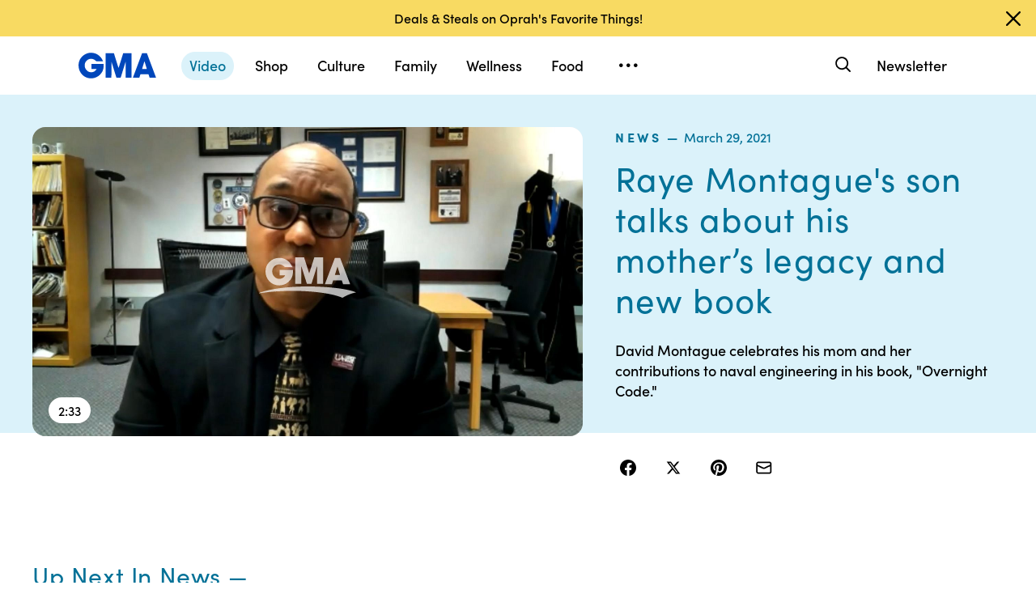

--- FILE ---
content_type: text/css
request_url: https://cdn.abcotvs.net/gma/cc53b9a34766-release-10-02-2025.4/client/gma/css/6600-f92feee9.css
body_size: 5335
content:
.newsletter-band{background:#4345ff;margin:0 0 20px;padding-top:20px}@media screen and (min-width:768px){.newsletter-band{margin:0 0 40px}}@media screen and (min-width:1024px){.newsletter-band{margin:0 0 60px}}.newsletter-band.row-content.solid-band{background-color:#dbf2fa;padding:20px 0}@media screen and (min-width:768px){.newsletter-band.row-content.solid-band{padding:30px 0}}@media screen and (min-width:1024px){.newsletter-band.row-content.solid-band{padding:40px 0}}.newsletter-band.newsletter-band-article{background:#4345ff;padding:0 0 20px}.newsletter-band .success{font-size:18px}.newsletter-band .wakeup-logo{margin-bottom:0}.newsletter-band .wakeup-logo img{max-width:384px}@media screen and (min-width:768px){.newsletter-band .wakeup-logo img{margin-bottom:20px}}@media screen and (min-width:1024px){.newsletter-band .wakeup-logo img{margin:auto}}.newsletter-band .wakeup-logo .Image__Wrapper{background-color:transparent}@media (max-width:calc(576px - 0.02px)){.newsletter-band .wakeup-logo{margin-bottom:5px;margin-top:5px;padding-left:10px}.newsletter-band .wakeup-logo img{max-width:240px}}.newsletter-band .ad-module{background:transparent;margin-top:20px;padding:0}.newsletter-module .validation-message.error{color:#000}.NewsletterPage .newsletter-module .validation-message.error{color:#333}.newsletter-module{color:#027197;margin:0 -20px}.newsletter-module a{color:inherit;transition:color .2s linear}.newsletter-module small{color:#48494a;font-size:12px;font-weight:400;letter-spacing:0;opacity:.8}.NewsletterPage .newsletter-module small{margin-bottom:8px}.newsletter-module small a{color:#0047bb}.newsletter-module small a:hover{color:#003894}.newsletter-module small a:focus-visible{border:1px solid #003894;border-radius:6px;color:#003894}.newsletter-module small a:active{color:#002a70}.newsletter-module .newsletter-headline{font-size:18px;letter-spacing:.03em;line-height:1.22222}@media screen and (min-width:768px){.newsletter-module .newsletter-headline{font-size:24px;line-height:1.33333}}@media screen and (min-width:1280px){.newsletter-module .newsletter-headline{font-size:35px;line-height:1.22857}}.newsletter-module .newsletter-headline{color:#027197;font-weight:400}.newsletter-module .input-newsletter{border:1px solid #027197;border-radius:4px}.newsletter-module .opt-in{display:block;margin-bottom:8px}@media screen and (min-width:576px){.newsletter-module .opt-in{margin-bottom:12px}}.newsletter-module .opt-in label{background-color:#027197;border-color:#027197;border-radius:5px}.newsletter-module .opt-in label:after{border:2px solid #fff;border-right:none;border-top:none}.newsletter-module .opt-in label:hover:after{opacity:.5}.NewsletterPage .newsletter-module .opt-in{display:inline-flex;margin-bottom:0;width:100%}.NewsletterPage .newsletter-module .opt-in label,.NewsletterPage .newsletter-module .opt-in label:after{border-color:#949494}.NewsletterPage .newsletter-module .opt-in input[type=checkbox]{color:#949494}.newsletter-module .btn-newsletter{background:transparent;border-color:#fff;color:#fff;width:100%}.newsletter-module .btn-newsletter:focus,.newsletter-module .btn-newsletter:hover{background:#fff;color:#4345ff}.newsletter-module .newsletter-signup .read-last-newsletter{color:#0047bb}.NewsletterPage .newsletter-module .newsletter-signup .read-last-newsletter{color:rgba(51,51,51,.6)}@media screen and (min-width:1024px){.NewsletterPage .newsletter-module{min-height:460px}.newsletter-row{min-height:calc(100vh - 70px)}}@media screen and (min-width:1024px) and (min-height:800px){.newsletter-row{height:calc(100vh - 70px)}}.newsletter-logo{max-width:100%;width:354px}@media screen and (max-width:576px){.newsletter-logo{display:none}}.newsletter-logo.shop-newsletter-landing{margin:25px 0}.newsletter-band figcaption.col-12{flex-basis:auto}@media screen and (min-width:1130px){.container.vertical-video-player{min-width:1280px}}.recirculation-module .index-header.shop{color:#000;font-size:24px;font-weight:500;line-height:30px}.recirculation-module .index-header.shop a:hover{color:#000}.recirculation-module .index-header.shop a:focus-visible{border:1px solid #000;border-radius:10px;text-decoration:underline}.recirculation-module .container{padding-left:40px;padding-right:40px}.recirculation-module .index-header{margin-bottom:5px}.recirculation-module .headlines-skin{padding-bottom:24px}.recirculation-module .legal-disclaimer{color:#6c6e6f;font-size:12px;line-height:18px}.recirculation-module .legal-disclaimer>span{padding-left:2px;vertical-align:text-bottom}.recirculation-module .legal-disclaimer>span>svg{margin-bottom:1px}.recirculation-module .legal-disclaimer .infoButton{background-color:transparent}.recirculation-module .legal-disclaimer .infoButton svg{color:#6c6e6f;padding-bottom:1px}.recirculation-module .legal-disclaimer .infoButton svg:hover{color:#025a79}.recirculation-module .legal-disclaimer .infoButton svg:active{color:#024c64}.recirculation-module .legal-disclaimer .infoButton:focus-visible{border-radius:100px;outline:1px solid #025a79;outline-offset:-1px}.recirculation-module .legal-disclaimer .infoButton:focus-visible svg{color:#025a79}.ecommerce-recirculation.row{margin:20px -10px}@media screen and (min-width:768px){.ecommerce-recirculation{margin:0}}@media screen and (min-width:1280px){.ecommerce-recirculation{margin:15px 0}}.ecommerce-recirculation .product-slide.detailed .product-meta{box-shadow:5px 5px 10px 2px rgba(0,0,0,.1);padding:12px 18px 18px;top:15px}.ecommerce-recirculation .product-slide.detailed .discount-label>span{left:1px;margin-top:-4px}@media screen and (min-width:1024px){.ecommerce-recirculation .product-slide.detailed .discount-label{left:-2%;top:-16%}.ecommerce-recirculation .product-slide.detailed .product-meta{margin-left:-35px}.ecommerce-recirculation .product-slide.detailed .product-meta .btn.ecommerce-cta{padding:8px 28px}.ecommerce-recirculation .product-slide.detailed .product-thumbnail{flex:0 0 40%;max-width:40%;top:-15px}}@media screen and (min-width:768px){.ecommerce-recirculation .product-slide.detailed .discount-label{right:80%}.ecommerce-recirculation .product-slide.detailed .product-meta .btn.ecommerce-cta{padding:8px 25px}}@media screen and (max-width:768px) and (min-width:340px){.ecommerce-recirculation .product-slide.detailed{width:100%}.ecommerce-recirculation .product-slide.detailed .discount-label{left:0;top:-10%}.ecommerce-recirculation .product-slide.detailed .product-meta{margin-left:-10px}.ecommerce-recirculation .product-slide.detailed .product-meta .btn.ecommerce-cta{padding:8px 25px}}@media screen and (max-width:340px){.ecommerce-recirculation .product-slide.detailed .discount-label{left:0;top:0}}.ecommerce-recirculation .ecommerce-recirculation-item{margin-bottom:40px;z-index:0}@media screen and (min-width:1024px){.ecommerce-recirculation .ecommerce-recirculation-item{padding:0 5px}}@media screen and (min-width:1280px){.ecommerce-recirculation .ecommerce-recirculation-item{padding:0 10px}}.ecommerce-recirculation .ecommerce-recirculation-item .product-slide.detailed .product-thumbnail .gma-image-container.center-image{min-height:100%}.ecommerce-recirculation .ecommerce-recirculation-item .discount-label img{display:none}.ecommerce-recirculation .product-meta{border-radius:16px}.ecommerce-recirculation .ecommerce-cta:hover{background-color:#025a79}.ecommerce-recirculation .ecommerce-cta:focus-visible{background-color:#025a79;outline:2px solid #025a79;outline-offset:2px}.ecommerce-recirculation .ecommerce-cta:active{background-color:#024c64!important;border-color:#024c64}.shopRecirculationPopover{--popover-width:366px}.spotlight-article-header .bg-video-hero{background-color:#dbf2fa}.error .spotlight-article-header .bg-video-hero{background-color:#ff4e72}.spotlight-image-header{text-align:center}@media screen and (min-width:1024px){.spotlight-image-header .header-image-container{height:41.66667vw}}@media screen and (min-width:1024px){.spotlight-image-header .header-image-container .gma-image-container{height:41.66667vw;overflow:hidden;position:relative}}.spotlight-image-header .header-image-container .article-media-caption{text-align:left}@media screen and (min-width:1024px){.spotlight-image-header .header-image-container .article-media-caption{margin-left:20px}}@media screen and (min-width:1280px){.spotlight-image-header .header-image-container .article-media-caption{font-size:16px;font-weight:500;letter-spacing:0}}.spotlight-image-header picture{display:block;position:relative}.spotlight-image-header .header-meta-container{margin:20px auto auto;max-width:1160px}@media screen and (min-width:1024px){.spotlight-image-header .header-meta-container{margin-top:40px}}.spotlight-image-header .header-meta-container .spotlight-story-headline{font-size:28px;font-weight:400;line-height:1.21429;margin-bottom:0}@media screen and (min-width:576px){.spotlight-image-header .header-meta-container .spotlight-story-headline{font-size:44px;line-height:1.18182}}@media screen and (min-width:1024px){.spotlight-image-header .header-meta-container .spotlight-story-headline{font-size:58px;line-height:1.10345}}@media screen and (min-width:1280px){.spotlight-image-header .header-meta-container .spotlight-story-headline{font-size:72px;line-height:1.11111}}.spotlight-image-header .header-meta-container .spotlight-story-headline{margin:30px 0 20px}@media screen and (min-width:1024px){.spotlight-image-header .header-meta-container .spotlight-story-headline{margin:40px 0 30px}}@media screen and (min-width:1280px){.spotlight-image-header .header-meta-container .spotlight-story-headline{margin-bottom:40px}}.spotlight-image-header .header-meta-container .spotlight-story-description{font-size:18px;font-weight:400;letter-spacing:.01em;line-height:1.77778;margin:10px 0 15px}@media screen and (min-width:576px){.spotlight-image-header .header-meta-container .spotlight-story-description{font-size:21px;line-height:1.71429}}.spotlight-image-header .header-meta-container .spotlight-story-description{font-style:italic}@media screen and (min-width:1024px){.spotlight-image-header .header-meta-container .spotlight-story-description{margin:20px 0}}.spotlight-image-header .header-meta-container .article-byline{justify-content:center}.spotlight-image-header .header-meta-container .article-byline .byline-text{text-align:left}@media screen and (min-width:768px){.spotlight-image-header .photo-credit{bottom:2px}}.article-media-image{position:static}.article-copy iframe,.gif-embed-band-iframe iframe,.instagram-media,.twitter-tweet,.twitter-video{display:block;margin:0 auto}@media screen and (max-width:576px){.article-copy iframe,.gif-embed-band-iframe iframe,.instagram-media,.twitter-tweet,.twitter-video{width:100%}}.instagram-media{margin:0 auto!important}@media screen and (max-width:390px){.fb-post{margin:0 -20px;width:calc(100% + 40px)!important}.fb-post span{margin:0 auto;max-width:100%}}.fb-video{max-width:552px!important}.article-copy .t_markup{text-align:center}iframe{border:0;max-width:100%}@media screen and (max-width:380px){iframe{min-width:auto!important}}@media screen and (max-width:650px){iframe.youtube-embed{height:49vw}}.t_markup.instagram-embed iframe{max-width:540px;width:calc(100% - 2px)}.embed-photo-credit{color:#fff;font-size:10px;height:21px;position:absolute;right:12px;top:12px}.embed-photo-credit.icon-image{font-size:16px;padding-right:5px}.embed-photo-credit:hover{transition:max-width .5s}.embed-photo-credit .gma-caption{top:-10px}@media screen and (max-width:576px){.embed-photo-credit .gma-caption{top:-8px}}.embed-media-caption{color:#6c6e6f;font-size:14px;letter-spacing:.03em;line-height:1.4em;margin-top:8px}.embed-media-caption button{color:#0047bb;font-size:14px;font-weight:600}.embed-media-caption button:hover{color:#003894}.embed-media-caption button:focus-visible{border-radius:4px;color:#003894;outline:1px solid #0047bb}.embed-media-caption button:active{color:#002a70}.gma-embed-img-wrap,.gma-embed-video-wrap{margin-bottom:30px;position:relative;width:100%}.gma-embed-img-wrap.prism-lead-video,.gma-embed-video-wrap.prism-lead-video{margin-bottom:0}@media screen and (max-width:576px){.gma-embed-img-wrap,.gma-embed-video-wrap{margin:0 -20px 40px;width:calc(100% + 40px)}.gma-embed-img-wrap .embed-media-caption,.gma-embed-video-wrap .embed-media-caption{padding:8px 20px 0}}@media screen and (min-width:1024px) and (max-width:1443.98px){.gma-embed-video-wrap{clear:left}}.gma-embed-video-wrap .play-button-container{position:absolute;top:0;z-index:100}.gma-embed-video-wrap .GMAVideoPlayer,.gma-embed-video-wrap .video-loading{padding-bottom:56.25%}@media screen and (max-width:576px){.page-prismArticle .prismArticle-container .instagram-media{min-width:unset!important}}.page-prismArticle div[data-parent-placement-name="Below Article Thumbnails"]{overflow:hidden}.gma-embed-img-wrap .article-media-caption,.gma-embed-video-wrap .article-media-caption{padding:8px 0}.gma-embed-img-wrap img,.gma-embed-video-wrap img{display:block;width:100%}@media screen and (min-width:768px){.gma-embed-img-wrap-left{float:left;margin-right:20px;max-width:50%;padding-right:20px}.gma-embed-img-wrap-right{float:right;margin-left:20px;max-width:50%;padding-left:20px}}.gma-embed-img-inner,.gma-embed-video-inner{position:relative}.gma-embed-img-inner .article-media-splash,.gma-embed-video-inner .article-media-splash{padding-bottom:56.25%}.gma-embed-video-wrap .media-splash{cursor:pointer}.gma-pullquote{background:#fff;margin:auto auto 20px;padding:20px 0;text-align:center}@media screen and (min-width:768px){.gma-pullquote--left{float:left;margin:16px 24px 40px 0;max-width:50%}.gma-pullquote--left .gma-pullquote-inner{font-size:24px;margin:auto;padding:30px 0 0}.gma-pullquote--left .gma-pullquote-inner .icon-quote-start:before{font-size:32px;padding:12px}.gma-pullquote--right{float:right;margin:16px 0 40px 24px;max-width:50%}.gma-pullquote--right .gma-pullquote-inner{font-size:24px;margin:auto;padding:30px 0 0}.gma-pullquote--right .gma-pullquote-inner .icon-quote-start:before{font-size:32px;padding:12px}}@media (max-width:calc(576px - 0.02px)){.gma-pullquote{display:block;margin:0 auto}}.spotlight-article-body .gma-pullquote{clear:both;float:inherit;margin:auto;max-width:100%;padding:34px 0;width:100%}.gma-pullquote-inner{border:none;color:#000;font-family:sofia-pro,Helvetica Neue,Helvetica,Arial,sans-serif;font-size:24px;font-weight:500;line-height:32px;margin:auto;max-width:100%;padding:30px 0 0;position:relative;text-align:center;word-break:break-word}@media screen and (min-width:576px){.gma-pullquote-inner{margin:auto;max-width:80%;padding:40px 0 0}}@media screen and (min-width:768px){.gma-pullquote-inner{font-size:30px;font-weight:400;line-height:1.46667;margin:auto;max-width:86%;padding:55px 0 0}}@media screen and (min-width:1024px){.gma-pullquote-inner{font-size:31px;line-height:1.3871;max-width:100%}.spotlight-article-body .gma-pullquote-inner{font-size:34px;line-height:1.35294}}.gma-pullquote-inner .icon-quote-start{color:#027197}.error .gma-pullquote-inner .icon-quote-start{color:#ff4e72}.gma-pullquote-inner .icon-quote-start{background:transparent;margin:auto;right:0}.gma-pullquote-inner .icon-quote-start:before{background:#fff;font-size:32px;padding:20px;position:relative;z-index:1}@media screen and (min-width:576px){.gma-pullquote-inner .icon-quote-start:before{font-size:40px}}@media screen and (min-width:768px){.gma-pullquote-inner .icon-quote-start:before{font-size:45px}}@media screen and (min-width:1024px){.gma-pullquote-inner .icon-quote-start:before{font-size:50px}.spotlight-article-body .gma-pullquote-inner .icon-quote-start:before{font-size:55px}}.gma-pullquote-inner .icon-quote-start:after{border:.5px solid;content:"";display:block;margin:auto;position:relative;top:-15px;width:calc(100% - 20px);z-index:0}@media screen and (min-width:576px){.gma-pullquote-inner .icon-quote-start:after{top:-20px}}@media screen and (min-width:768px){.gma-pullquote-inner .icon-quote-start:after{top:-25px}}.gma-pullquote-inner .icon-quote-end{display:none}.gma-pullquote-inner:after{color:#027197}.error .gma-pullquote-inner:after{color:#ff4e72}.gma-pullquote-inner:after{border:.5px solid;content:"";display:block;margin:auto;position:relative;top:25px;width:calc(100% - 50px);z-index:0}.gma-pullquote-inner a{box-shadow:inset 0 -2px 0 0 #fff000;color:inherit;text-decoration:none;transition:all .3s ease}.gma-pullquote-inner a:hover{background-color:#fff000;cursor:pointer}.gma-pullquote-inner .icon-quote-start{background:#fff;display:block;font-size:20px;left:0;padding:15px;position:absolute;top:-32px}.gma-pullquote-inner .icon-quote-end{bottom:-30px;right:20px}.pull-quote-band .gma-pullquote{float:left;margin:0;max-width:100%;width:100%}@media screen and (min-width:768px){.pull-quote-band .gma-pullquote{padding:0 0 0 20px}}@media screen and (min-width:1280px){.pull-quote-band .gma-pullquote{padding-bottom:0;padding-top:0}}.pull-quote-band .gma-pullquote .gma-pullquote-inner{font-size:21px;max-width:100%}@media screen and (min-width:1024px){.pull-quote-band .gma-pullquote .gma-pullquote-inner{font-size:24px}}.gma-editors-pick{background:#fff;margin:0 auto 30px}@media screen and (min-width:576px){.gma-editors-pick{margin:0 auto 40px;padding-top:8px;width:66.666667%}}@media screen and (min-width:1280px){.gma-editors-pick{margin-right:-50%;padding-left:40px;position:sticky;top:100px;width:50%}}.spotlight-article-body .gma-editors-pick{position:static}.gma-editors-pick .gma-editors-pic-title,.gma-editors-pick .picks-num,.gma-editors-pick a{color:#027197}.error .gma-editors-pick .gma-editors-pic-title,.error .gma-editors-pick .picks-num,.error .gma-editors-pick a{color:#ff4e72}.gma-editors-pick .gma-editors-pic-title,.gma-editors-pick .picks-num,.gma-editors-pick a{box-shadow:none;text-decoration:none}.gma-editors-pick .picks-num{border:2px solid #027197;font-size:21px;font-weight:700;height:46px;left:0;line-height:46px;margin-right:30px;position:absolute;text-align:center;top:17px;width:46px}@media (max-width:calc(576px - 0.02px)){.gma-editors-pick .picks-num{font-size:18px;height:36px;line-height:34px;margin-right:20px;width:36px}}.gma-editors-pic-title{font-size:18px;font-weight:700}.article-copy .gma-editors-pick ul{margin-left:0}.gma-editors-pick li:after{clear:both;content:"";display:block}.gma-editors-pick li{border-bottom:1px solid #ccc;list-style:none;margin-left:0!important;padding:17px 0 10px 66px;position:relative}@media (max-width:calc(576px - 0.02px)){.gma-editors-pick li{padding-left:56px}}.gma-editors-pick li:last-child{border-bottom:none;padding-bottom:0}.gma-editors-pic-title:after{content:"\2014";padding-left:5px}.picks-date{color:#c4c4c4;font-size:14px;padding-top:10px}.picks-headline{font-size:21px;line-height:26px}.spotlight-article-body .gma-editors-pick{margin:0;padding:0;width:100%}.spotlight-article-body .gma-editors-pick .gma-editors-pic-title{display:inline-block}@media screen and (min-width:768px){.spotlight-article-body .gma-editors-pick .gma-editors-pic-title{font-size:24px;margin-bottom:20px}}.spotlight-article-body .gma-editors-pick ul{margin:10px 0}@media screen and (min-width:576px){.spotlight-article-body .gma-editors-pick ul{display:flex;flex-wrap:wrap;margin:10px -10px 20px}}@media screen and (min-width:768px){.spotlight-article-body .gma-editors-pick ul{margin:0 -20px}}.spotlight-article-body .gma-editors-pick ul li{border-bottom:none;margin-bottom:20px;padding:0}@media screen and (min-width:576px){.spotlight-article-body .gma-editors-pick ul li{padding:0 10px;width:50%}}@media screen and (min-width:768px){.spotlight-article-body .gma-editors-pick ul li{padding:0 20px}}.spotlight-article-body .gma-editors-pick ul li .picks-img{margin-bottom:20px;position:relative}.spotlight-article-body .gma-editors-pick ul li .picks-img .photo-credit{bottom:0;right:0}.spotlight-article-body .gma-editors-pick ul li .picks-text{display:flex;justify-content:space-between}.spotlight-article-body .gma-editors-pick ul li .picks-text .picks-num{flex-shrink:0;margin-right:15px;position:relative;top:0}@media screen and (min-width:768px){.spotlight-article-body .gma-editors-pick ul li .picks-text .picks-num{margin-right:20px}}.gma-slideshow-embed{background:#fff;clear:right;float:right;margin-left:40px;padding:20px 0 30px 20px;width:370px}@media screen and (min-width:1280px){.gma-slideshow-embed{margin-right:-35%}}@media screen and (max-width:576px){.gma-slideshow-embed{display:table;float:none;margin:10px auto;max-width:350px;padding:20px;padding:0;width:100%}}.gma-slideshow-embed a{width:100%}.gma-slideshow-embed-inner{background-size:cover;height:250px;position:relative}@media screen and (min-width:320px) and (max-width:374px){.gma-slideshow-embed-inner{background-position:-50px}}.gma-slideshow-embed-title{line-height:28px;padding-top:10px}.gma-slideshow-embed .icon-link-out{color:#c4c4c4;font-size:18px;padding:10px 10px 0}.gma-slideshow-embed>.picks-date{padding-top:0}.icon-slideshow-01{background:#fff;bottom:0;font-size:28px;padding:15px;position:absolute}.prism-newsletter-form{background:url(https://s.abcnews.com/images/newsletterform-med-bg.png) no-repeat 50%;background-size:cover}.prism-newsletter-form-juxtaposed{background:url(https://s.abcnews.com/images/newsletterform-large-bg.png) no-repeat 50%;background-size:cover}@media screen and (max-width:1239px){.prism-newsletter-form-juxtaposed{background:url(https://s.abcnews.com/images/newsletterform-med-bg.png) no-repeat 50%;background-size:cover}}.relatedTopicsTag{margin-bottom:8px}.spotlight-article.row-content{animation-fill-mode:none}.spotlight-article-body .band-item .row-content{padding-bottom:0}@media screen and (min-width:768px){.spotlight-article-body .band-item .row-content{margin-top:20px}}@media screen and (min-width:1024px){.spotlight-article-body.image-header .spotlight-article-share.sticky{margin-top:40px}}@media screen and (min-width:768px){.spotlight-article-body.image-header .spotlight-article-tools{justify-content:center}}@media screen and (min-width:1024px){.spotlight-article-body.image-header .spotlight-article-tools{margin-top:-250px}}.spotlight-article-body .article-copy,.spotlight-article-body .spotlight-article-tools{width:100%}@media screen and (min-width:1024px){.spotlight-article-body .article-copy,.spotlight-article-body .spotlight-article-tools{margin:auto;max-width:750px}}.spotlight-article-body .spotlight-article-tools{display:flex;justify-content:space-between;margin-bottom:10px;margin-top:20px}@media screen and (min-width:1024px){.spotlight-article-body .spotlight-article-tools{margin-bottom:15px;margin-top:-300px}}@media screen and (min-width:768px){.spotlight-article-body .spotlight-article-tools .article-byline{margin-left:10px;margin-right:10px}}.spotlight-article-body .byline-text{font-size:14px;font-weight:500}@media screen and (min-width:768px){.spotlight-article-body .byline-text{font-size:16px}}@media screen and (min-width:1024px){.spotlight-article-body .spotlight-article-share{display:flex}}.spotlight-article-body .spotlight-article-share .share-buttons{background-color:hsla(0,0%,70%,.22);display:block;max-width:55px}.spotlight-article-body .spotlight-article-share .share-buttons li{color:#fff;height:48px;margin:0;padding:14px 10px;text-align:center;width:45px}.spotlight-article-body .spotlight-article-share .share-buttons li.icon-facebook{background:#3b5998}.spotlight-article-body .spotlight-article-share .share-buttons li.icon-twitter{background:#1da1f2}.spotlight-article-body .spotlight-article-share .share-buttons li.icon-pinterest{background:#c92228}.spotlight-article-body .spotlight-article-share .share-buttons li.icon-mail{background:#000}.spotlight-article-body .spotlight-article-share .share-buttons li.icon-instagram{background:radial-gradient(circle at 30% 107%,#fdf497 0,#fd5949 20%,#d6249f 65%,#285aeb 100%)}@media screen and (min-width:1444px){.spotlight-article-body .spotlight-article-share .share-buttons li{height:55px;padding:16px;width:55px}}.spotlight-article-body .spotlight-article-share .share-buttons li:before{font-size:18px;vertical-align:middle}.spotlight-article-body .spotlight-article-share .share-buttons li:hover{background-color:#333}.spotlight-article-body .spotlight-article-share .share-buttons li.icon-facebook:before{font-size:22px}.spotlight-article-body .spotlight-article-share .share-buttons li.icon-mail:before{font-size:16px}.spotlight-article-body .spotlight-article-share .share-buttons li.icon-pinterest:before{position:relative;top:1px}.spotlight-article-body .spotlight-article-share.sticky{height:220px;left:0;margin-top:120px;position:sticky;top:130px;width:45px;z-index:1000011}@media screen and (min-width:1444px){.spotlight-article-body .spotlight-article-share.sticky{width:55px}}.spotlight-article-body .article-share-horizontal.spotlight{display:none}@media screen and (min-width:768px){.spotlight-article-body .article-share-horizontal.spotlight{display:flex}}.spotlight-article-body .gma-embed-img-inner{border-radius:16px;overflow:hidden}@media screen and (min-width:1024px){.spotlight-article-body .gma-embed-img-wrap{margin-left:-10%;width:120%}}@media screen and (min-width:1280px){.spotlight-article-body .gma-embed-img-wrap{margin-left:-15%;width:130%}}.spotlight-article-body .gma-embed-img-wrap.gma-embed-img-wrap-left{clear:both;float:inherit;margin:0 0 30px;max-width:100%;padding:0}@media screen and (min-width:1280px){.spotlight-article-body .gma-embed-img-wrap.gma-embed-img-wrap-left{float:left;height:auto;margin:auto auto auto -12vw;max-width:545px;width:30vw}}@media screen and (min-width:1444px){.spotlight-article-body .gma-embed-img-wrap.gma-embed-img-wrap-left{margin-left:-15vw}}@media screen and (min-width:1444px * 2){.spotlight-article-body .gma-embed-img-wrap.gma-embed-img-wrap-left{margin-left:-60%}}@media screen and (min-width:1280px){.spotlight-article-body .gma-embed-img-wrap.gma-embed-img-wrap-left{margin-right:26px}}.spotlight-article-body .gma-embed-img-wrap.gma-embed-img-wrap-right{clear:both;float:inherit;margin:0 0 30px;max-width:100%;padding:0}@media screen and (min-width:1280px){.spotlight-article-body .gma-embed-img-wrap.gma-embed-img-wrap-right{float:right;height:auto;margin:auto -12vw auto auto;max-width:545px;width:30vw}}@media screen and (min-width:1444px){.spotlight-article-body .gma-embed-img-wrap.gma-embed-img-wrap-right{margin-right:-15vw}}@media screen and (min-width:1444px * 2){.spotlight-article-body .gma-embed-img-wrap.gma-embed-img-wrap-right{margin-right:-60%}}@media screen and (min-width:1280px){.spotlight-article-body .gma-embed-img-wrap.gma-embed-img-wrap-right{margin-left:26px}}.spotlight-article-body .gma-embed-img-wrap.gma-embed-img-wrap-large{left:calc(-50vw + 50%);margin:auto auto 30px;position:relative;width:100vw}@media screen and (min-width:1024px + 1px){.spotlight-article-body .gma-embed-img-wrap.gma-embed-img-wrap-large{width:calc(100vw - 9px)}}.spotlight-article-body .gma-embed-img-wrap.gma-embed-img-wrap-large .embed-media-caption{padding-left:1.25rem}.spotlight-article-body .carousel{flex:0 0 100%;max-width:100%}.spotlight-article-body .carousel.ecommerce-carousel{margin-bottom:30px}@media screen and (min-width:1280px){.spotlight-article-body .carousel.ecommerce-carousel{margin-bottom:40px}.spotlight-article-body .ecommerce-grid-container{margin-bottom:-20px}}.spotlight-article-body .band-item .row.topic-video{margin-bottom:30px}@media screen and (min-width:768px){.spotlight-article-body .band-item .row.topic-video{margin-top:40px}}@media screen and (min-width:576px){.spotlight-article-body .band-item .row.topic-video .article-media-title{margin-top:10px}}@media screen and (min-width:1024px){.spotlight-article-body .band-item .row.topic-video .article-media-title{margin-top:25px}}.spotlight-inline-signup{background-color:#dbf2fa;margin-bottom:40px;margin-top:30px;padding-bottom:20px;padding-top:20px}@media screen and (min-width:1024px){.spotlight-inline-signup{margin-bottom:60px;margin-top:40px}}.spotlight-inline-signup .newsletter-headline{font-size:18px;letter-spacing:.03em;line-height:1.22222}@media screen and (min-width:768px){.spotlight-inline-signup .newsletter-headline{font-size:24px;line-height:1.33333}}@media screen and (min-width:1280px){.spotlight-inline-signup .newsletter-headline{font-size:35px;line-height:1.22857}}.spotlight-inline-signup .newsletter-headline{color:#027197;margin-bottom:6px;margin-top:6px;padding:0}.spotlight-inline-signup .newsletter-headline strong{font-weight:700}@media screen and (min-width:768px){.spotlight-inline-signup .newsletter-headline strong{display:inline-block}}.spotlight-inline-signup .input-newsletter{border:1px solid #027197;border-radius:4px}.spotlight-inline-signup .opt-in label{background-color:#027197;border-color:#027197}.spotlight-inline-signup .opt-in label:after{border-color:#fff}.spotlight-inline-signup .wakeup-logo .Image__Wrapper{background-color:transparent}@media (max-width:calc(576px - 0.02px)){.spotlight-inline-signup .wakeup-logo img{max-width:220px}}@media screen and (min-width:1024px){.spotlight-inline-signup .wakeup-logo img{margin:auto auto 30px;max-width:400px}}.mobile-share-container{background:#fff;bottom:0;color:#000;height:50px;left:0;position:fixed;right:0;width:100%;z-index:1000011}.icon-button,.play-icon{background-color:#fff;border-radius:50%;color:#fff;cursor:pointer;font-size:32px;height:75px;left:20px;position:absolute;text-align:center;top:20px;width:75px;z-index:1}@media (max-width:calc(768px - 0.02px)){.icon-button,.play-icon{border:3px solid #fff;font-size:25.6px;height:60px;width:60px}}.icon-button [class*=icon],.play-icon [class*=icon]{left:50%;margin-left:.125em;position:absolute;top:50%;transform:translate(-50%,-50%)}.icon-button .icon-play,.play-icon .icon-play{margin-left:.125em}.icon-button .icon-shopping-bag,.play-icon .icon-shopping-bag{margin-left:.02em;margin-top:-.02em}.icon-button.over-video,.play-icon.over-video{background:transparent;border:none;color:#ff76f1;cursor:default;left:0;top:0}.icon-button.icon-button-xs,.play-icon.icon-button-xs{border-width:1px;height:20px;left:10px;line-height:1;top:6px;width:20px}@media screen and (min-width:768px){.icon-button.icon-button-xs,.play-icon.icon-button-xs{left:6px}}.icon-button.icon-button-xs [class*=icon],.play-icon.icon-button-xs [class*=icon]{font-size:9px}@media screen and (min-width:768px){.fourup-hero-right .icon-button.icon-button-xs,.fourup-hero-right .play-icon.icon-button-xs{left:auto;right:6px}}.icon-inline{float:left;height:16px;margin-right:10px;position:relative;top:3px;width:16px}.load-more-btn{background-color:#4345ff;display:inline-block;width:auto}

--- FILE ---
content_type: application/javascript
request_url: https://cdn.abcotvs.net/gma/cc53b9a34766-release-10-02-2025.4/client/gma/9439-99639063.js
body_size: 10321
content:
(self.webpackChunkgma=self.webpackChunkgma||[]).push([[9439],{50361:function(e,t,n){var r=n(85990);e.exports=function(e){return r(e,5)}},30647:function(e,t,n){function r(e){this.options=e||{locator:{}}}function i(){this.cdata=!1}function a(e,t){t.lineNumber=e.lineNumber,t.columnNumber=e.columnNumber}function o(e){if(e)return"\n@"+(e.systemId||"")+"#[line:"+e.lineNumber+",col:"+e.columnNumber+"]"}function u(e,t,n){return"string"==typeof e?e.substr(t,n):e.length>=t+n||t?new java.lang.String(e,t,n)+"":e}function s(e,t){e.currentElement?e.currentElement.appendChild(t):e.doc.appendChild(t)}r.prototype.parseFromString=function(e,t){var n=this.options,r=new h,a=n.domBuilder||new i,u=n.errorHandler,s=n.locator,l=n.xmlns||{},m=/\/x?html?$/.test(t),p=m?c.entityMap:{lt:"<",gt:">",amp:"&",quot:'"',apos:"'"};return s&&a.setDocumentLocator(s),r.errorHandler=function(e,t,n){if(!e){if(t instanceof i)return t;e=t}var r={},a=e instanceof Function;function u(t){var i=e[t];!i&&a&&(i=2==e.length?function(n){e(t,n)}:e),r[t]=i&&function(e){i("[xmldom "+t+"]\t"+e+o(n))}||function(){}}return n=n||{},u("warning"),u("error"),u("fatalError"),r}(u,a,s),r.domBuilder=n.domBuilder||a,m&&(l[""]="http://www.w3.org/1999/xhtml"),l.xml=l.xml||"http://www.w3.org/XML/1998/namespace",e&&"string"==typeof e?r.parse(e,l,p):r.errorHandler.error("invalid doc source"),a.doc},i.prototype={startDocument:function(){this.doc=(new p).createDocument(null,null,null),this.locator&&(this.doc.documentURI=this.locator.systemId)},startElement:function(e,t,n,r){var i=this.doc,o=i.createElementNS(e,n||t),u=r.length;s(this,o),this.currentElement=o,this.locator&&a(this.locator,o);for(var c=0;c<u;c++){e=r.getURI(c);var l=r.getValue(c),h=(n=r.getQName(c),i.createAttributeNS(e,n));this.locator&&a(r.getLocator(c),h),h.value=h.nodeValue=l,o.setAttributeNode(h)}},endElement:function(e,t,n){var r=this.currentElement;r.tagName,this.currentElement=r.parentNode},startPrefixMapping:function(e,t){},endPrefixMapping:function(e){},processingInstruction:function(e,t){var n=this.doc.createProcessingInstruction(e,t);this.locator&&a(this.locator,n),s(this,n)},ignorableWhitespace:function(e,t,n){},characters:function(e,t,n){if(e=u.apply(this,arguments)){if(this.cdata)var r=this.doc.createCDATASection(e);else r=this.doc.createTextNode(e);this.currentElement?this.currentElement.appendChild(r):/^\s*$/.test(e)&&this.doc.appendChild(r),this.locator&&a(this.locator,r)}},skippedEntity:function(e){},endDocument:function(){this.doc.normalize()},setDocumentLocator:function(e){(this.locator=e)&&(e.lineNumber=0)},comment:function(e,t,n){e=u.apply(this,arguments);var r=this.doc.createComment(e);this.locator&&a(this.locator,r),s(this,r)},startCDATA:function(){this.cdata=!0},endCDATA:function(){this.cdata=!1},startDTD:function(e,t,n){var r=this.doc.implementation;if(r&&r.createDocumentType){var i=r.createDocumentType(e,t,n);this.locator&&a(this.locator,i),s(this,i)}},warning:function(e){console.warn("[xmldom warning]\t"+e,o(this.locator))},error:function(e){console.error("[xmldom error]\t"+e,o(this.locator))},fatalError:function(e){throw new m(e,this.locator)}},"endDTD,startEntity,endEntity,attributeDecl,elementDecl,externalEntityDecl,internalEntityDecl,resolveEntity,getExternalSubset,notationDecl,unparsedEntityDecl".replace(/\w+/g,(function(e){i.prototype[e]=function(){return null}}));var c=n(93791),l=n(58275),h=l.XMLReader,m=l.ParseError,p=n(79034).DOMImplementation;n(79034),t.a=r},79034:function(e,t){function n(e,t){for(var n in e)t[n]=e[n]}function r(e,t){var r=e.prototype;if(!(r instanceof t)){function i(){}i.prototype=t.prototype,n(r,i=new i),e.prototype=r=i}r.constructor!=e&&("function"!=typeof e&&console.error("unknow Class:"+e),r.constructor=e)}var i="http://www.w3.org/1999/xhtml",a={},o=a.ELEMENT_NODE=1,u=a.ATTRIBUTE_NODE=2,s=a.TEXT_NODE=3,c=a.CDATA_SECTION_NODE=4,l=a.ENTITY_REFERENCE_NODE=5,h=a.ENTITY_NODE=6,m=a.PROCESSING_INSTRUCTION_NODE=7,p=a.COMMENT_NODE=8,d=a.DOCUMENT_NODE=9,f=a.DOCUMENT_TYPE_NODE=10,g=a.DOCUMENT_FRAGMENT_NODE=11,N=a.NOTATION_NODE=12,v={},w={},b=(v.INDEX_SIZE_ERR=(w[1]="Index size error",1),v.DOMSTRING_SIZE_ERR=(w[2]="DOMString size error",2),v.HIERARCHY_REQUEST_ERR=(w[3]="Hierarchy request error",3)),E=(v.WRONG_DOCUMENT_ERR=(w[4]="Wrong document",4),v.INVALID_CHARACTER_ERR=(w[5]="Invalid character",5),v.NO_DATA_ALLOWED_ERR=(w[6]="No data allowed",6),v.NO_MODIFICATION_ALLOWED_ERR=(w[7]="No modification allowed",7),v.NOT_FOUND_ERR=(w[8]="Not found",8)),y=(v.NOT_SUPPORTED_ERR=(w[9]="Not supported",9),v.INUSE_ATTRIBUTE_ERR=(w[10]="Attribute in use",10));function x(e,t){if(t instanceof Error)var n=t;else n=this,Error.call(this,w[e]),this.message=w[e],Error.captureStackTrace&&Error.captureStackTrace(this,x);return n.code=e,t&&(this.message=this.message+": "+t),n}function D(){}function T(e,t){this._node=e,this._refresh=t,C(this)}function C(e){var t=e._node._inc||e._node.ownerDocument._inc;if(e._inc!=t){var r=e._refresh(e._node);re(e,"length",r.length),n(r,e),e._inc=t}}function S(){}function A(e,t){for(var n=e.length;n--;)if(e[n]===t)return n}function I(e,t,n,r){if(r?t[A(t,r)]=n:t[t.length++]=n,e){n.ownerElement=e;var i=e.ownerDocument;i&&(r&&F(i,e,r),function(e,t,n){e&&e._inc++,"http://www.w3.org/2000/xmlns/"==n.namespaceURI&&(t._nsMap[n.prefix?n.localName:""]=n.value)}(i,e,n))}}function _(e,t,n){var r=A(t,n);if(!(r>=0))throw x(E,new Error(e.tagName+"@"+n));for(var i=t.length-1;r<i;)t[r]=t[++r];if(t.length=i,e){var a=e.ownerDocument;a&&(F(a,e,n),n.ownerElement=null)}}function R(e){if(this._features={},e)for(var t in e)this._features=e[t]}function O(){}function M(e){return("<"==e?"&lt;":">"==e&&"&gt;")||"&"==e&&"&amp;"||'"'==e&&"&quot;"||"&#"+e.charCodeAt()+";"}function k(e,t){if(t(e))return!0;if(e=e.firstChild)do{if(k(e,t))return!0}while(e=e.nextSibling)}function U(){}function F(e,t,n,r){e&&e._inc++,"http://www.w3.org/2000/xmlns/"==n.namespaceURI&&delete t._nsMap[n.prefix?n.localName:""]}function P(e,t,n){if(e&&e._inc){e._inc++;var r=t.childNodes;if(n)r[r.length++]=n;else{for(var i=t.firstChild,a=0;i;)r[a++]=i,i=i.nextSibling;r.length=a}}}function q(e,t){var n=t.previousSibling,r=t.nextSibling;return n?n.nextSibling=r:e.firstChild=r,r?r.previousSibling=n:e.lastChild=n,P(e.ownerDocument,e),t}function B(e,t,n){var r=t.parentNode;if(r&&r.removeChild(t),t.nodeType===g){var i=t.firstChild;if(null==i)return t;var a=t.lastChild}else i=a=t;var o=n?n.previousSibling:e.lastChild;i.previousSibling=o,a.nextSibling=n,o?o.nextSibling=i:e.firstChild=i,null==n?e.lastChild=a:n.previousSibling=a;do{i.parentNode=e}while(i!==a&&(i=i.nextSibling));return P(e.ownerDocument||e,e),t.nodeType==g&&(t.firstChild=t.lastChild=null),t}function L(){this._nsMap={}}function $(){}function V(){}function z(){}function j(){}function H(){}function X(){}function Y(){}function G(){}function W(){}function Z(){}function Q(){}function K(e,t){var n=[],r=9==this.nodeType&&this.documentElement||this,i=r.prefix,a=r.namespaceURI;if(a&&null==i&&null==(i=r.lookupPrefix(a)))var o=[{namespace:a,prefix:null}];return ee(this,n,e,t,o),n.join("")}function J(e,t,n){var r=e.prefix||"",i=e.namespaceURI;if(!r&&!i)return!1;if("xml"===r&&"http://www.w3.org/XML/1998/namespace"===i||"http://www.w3.org/2000/xmlns/"==i)return!1;for(var a=n.length;a--;){var o=n[a];if(o.prefix==r)return o.namespace!=i}return!0}function ee(e,t,n,r,a){if(r){if(!(e=r(e)))return;if("string"==typeof e)return void t.push(e)}switch(e.nodeType){case o:a||(a=[]),a.length;var h=e.attributes,N=h.length,v=e.firstChild,w=e.tagName;n=i===e.namespaceURI||n,t.push("<",w);for(var b=0;b<N;b++)"xmlns"==(E=h.item(b)).prefix?a.push({prefix:E.localName,namespace:E.value}):"xmlns"==E.nodeName&&a.push({prefix:"",namespace:E.value});for(b=0;b<N;b++){var E;if(J(E=h.item(b),0,a)){var y=E.prefix||"",x=E.namespaceURI,D=y?" xmlns:"+y:" xmlns";t.push(D,'="',x,'"'),a.push({prefix:y,namespace:x})}ee(E,t,n,r,a)}if(J(e,0,a)&&(y=e.prefix||"",(x=e.namespaceURI)&&(D=y?" xmlns:"+y:" xmlns",t.push(D,'="',x,'"'),a.push({prefix:y,namespace:x}))),v||n&&!/^(?:meta|link|img|br|hr|input)$/i.test(w)){if(t.push(">"),n&&/^script$/i.test(w))for(;v;)v.data?t.push(v.data):ee(v,t,n,r,a),v=v.nextSibling;else for(;v;)ee(v,t,n,r,a),v=v.nextSibling;t.push("</",w,">")}else t.push("/>");return;case d:case g:for(v=e.firstChild;v;)ee(v,t,n,r,a),v=v.nextSibling;return;case u:return t.push(" ",e.name,'="',e.value.replace(/[<&"]/g,M),'"');case s:return t.push(e.data.replace(/[<&]/g,M).replace(/]]>/g,"]]&gt;"));case c:return t.push("<![CDATA[",e.data,"]]>");case p:return t.push("\x3c!--",e.data,"--\x3e");case f:var T=e.publicId,C=e.systemId;if(t.push("<!DOCTYPE ",e.name),T)t.push(" PUBLIC ",T),C&&"."!=C&&t.push(" ",C),t.push(">");else if(C&&"."!=C)t.push(" SYSTEM ",C,">");else{var S=e.internalSubset;S&&t.push(" [",S,"]"),t.push(">")}return;case m:return t.push("<?",e.target," ",e.data,"?>");case l:return t.push("&",e.nodeName,";");default:t.push("??",e.nodeName)}}function te(e,t,n){var r;switch(t.nodeType){case o:(r=t.cloneNode(!1)).ownerDocument=e;case g:break;case u:n=!0}if(r||(r=t.cloneNode(!1)),r.ownerDocument=e,r.parentNode=null,n)for(var i=t.firstChild;i;)r.appendChild(te(e,i,n)),i=i.nextSibling;return r}function ne(e,t,n){var r=new t.constructor;for(var i in t){var a=t[i];"object"!=typeof a&&a!=r[i]&&(r[i]=a)}switch(t.childNodes&&(r.childNodes=new D),r.ownerDocument=e,r.nodeType){case o:var s=t.attributes,c=r.attributes=new S,l=s.length;c._ownerElement=r;for(var h=0;h<l;h++)r.setAttributeNode(ne(e,s.item(h),!0));break;case u:n=!0}if(n)for(var m=t.firstChild;m;)r.appendChild(ne(e,m,n)),m=m.nextSibling;return r}function re(e,t,n){e[t]=n}v.INVALID_STATE_ERR=(w[11]="Invalid state",11),v.SYNTAX_ERR=(w[12]="Syntax error",12),v.INVALID_MODIFICATION_ERR=(w[13]="Invalid modification",13),v.NAMESPACE_ERR=(w[14]="Invalid namespace",14),v.INVALID_ACCESS_ERR=(w[15]="Invalid access",15),x.prototype=Error.prototype,n(v,x),D.prototype={length:0,item:function(e){return this[e]||null},toString:function(e,t){for(var n=[],r=0;r<this.length;r++)ee(this[r],n,e,t);return n.join("")}},T.prototype.item=function(e){return C(this),this[e]},r(T,D),S.prototype={length:0,item:D.prototype.item,getNamedItem:function(e){for(var t=this.length;t--;){var n=this[t];if(n.nodeName==e)return n}},setNamedItem:function(e){var t=e.ownerElement;if(t&&t!=this._ownerElement)throw new x(y);var n=this.getNamedItem(e.nodeName);return I(this._ownerElement,this,e,n),n},setNamedItemNS:function(e){var t,n=e.ownerElement;if(n&&n!=this._ownerElement)throw new x(y);return t=this.getNamedItemNS(e.namespaceURI,e.localName),I(this._ownerElement,this,e,t),t},removeNamedItem:function(e){var t=this.getNamedItem(e);return _(this._ownerElement,this,t),t},removeNamedItemNS:function(e,t){var n=this.getNamedItemNS(e,t);return _(this._ownerElement,this,n),n},getNamedItemNS:function(e,t){for(var n=this.length;n--;){var r=this[n];if(r.localName==t&&r.namespaceURI==e)return r}return null}},R.prototype={hasFeature:function(e,t){var n=this._features[e.toLowerCase()];return!(!n||t&&!(t in n))},createDocument:function(e,t,n){var r=new U;if(r.implementation=this,r.childNodes=new D,r.doctype=n,n&&r.appendChild(n),t){var i=r.createElementNS(e,t);r.appendChild(i)}return r},createDocumentType:function(e,t,n){var r=new X;return r.name=e,r.nodeName=e,r.publicId=t,r.systemId=n,r}},O.prototype={firstChild:null,lastChild:null,previousSibling:null,nextSibling:null,attributes:null,parentNode:null,childNodes:null,ownerDocument:null,nodeValue:null,namespaceURI:null,prefix:null,localName:null,insertBefore:function(e,t){return B(this,e,t)},replaceChild:function(e,t){this.insertBefore(e,t),t&&this.removeChild(t)},removeChild:function(e){return q(this,e)},appendChild:function(e){return this.insertBefore(e,null)},hasChildNodes:function(){return null!=this.firstChild},cloneNode:function(e){return ne(this.ownerDocument||this,this,e)},normalize:function(){for(var e=this.firstChild;e;){var t=e.nextSibling;t&&t.nodeType==s&&e.nodeType==s?(this.removeChild(t),e.appendData(t.data)):(e.normalize(),e=t)}},isSupported:function(e,t){return this.ownerDocument.implementation.hasFeature(e,t)},hasAttributes:function(){return this.attributes.length>0},lookupPrefix:function(e){for(var t=this;t;){var n=t._nsMap;if(n)for(var r in n)if(n[r]==e)return r;t=t.nodeType==u?t.ownerDocument:t.parentNode}return null},lookupNamespaceURI:function(e){for(var t=this;t;){var n=t._nsMap;if(n&&e in n)return n[e];t=t.nodeType==u?t.ownerDocument:t.parentNode}return null},isDefaultNamespace:function(e){return null==this.lookupPrefix(e)}},n(a,O),n(a,O.prototype),U.prototype={nodeName:"#document",nodeType:d,doctype:null,documentElement:null,_inc:1,insertBefore:function(e,t){if(e.nodeType==g){for(var n=e.firstChild;n;){var r=n.nextSibling;this.insertBefore(n,t),n=r}return e}return null==this.documentElement&&e.nodeType==o&&(this.documentElement=e),B(this,e,t),e.ownerDocument=this,e},removeChild:function(e){return this.documentElement==e&&(this.documentElement=null),q(this,e)},importNode:function(e,t){return te(this,e,t)},getElementById:function(e){var t=null;return k(this.documentElement,(function(n){if(n.nodeType==o&&n.getAttribute("id")==e)return t=n,!0})),t},getElementsByClassName:function(e){var t=new RegExp("(^|\\s)"+e+"(\\s|$)");return new T(this,(function(e){var n=[];return k(e.documentElement,(function(r){r!==e&&r.nodeType==o&&t.test(r.getAttribute("class"))&&n.push(r)})),n}))},createElement:function(e){var t=new L;return t.ownerDocument=this,t.nodeName=e,t.tagName=e,t.childNodes=new D,(t.attributes=new S)._ownerElement=t,t},createDocumentFragment:function(){var e=new Z;return e.ownerDocument=this,e.childNodes=new D,e},createTextNode:function(e){var t=new z;return t.ownerDocument=this,t.appendData(e),t},createComment:function(e){var t=new j;return t.ownerDocument=this,t.appendData(e),t},createCDATASection:function(e){var t=new H;return t.ownerDocument=this,t.appendData(e),t},createProcessingInstruction:function(e,t){var n=new Q;return n.ownerDocument=this,n.tagName=n.target=e,n.nodeValue=n.data=t,n},createAttribute:function(e){var t=new $;return t.ownerDocument=this,t.name=e,t.nodeName=e,t.localName=e,t.specified=!0,t},createEntityReference:function(e){var t=new W;return t.ownerDocument=this,t.nodeName=e,t},createElementNS:function(e,t){var n=new L,r=t.split(":"),i=n.attributes=new S;return n.childNodes=new D,n.ownerDocument=this,n.nodeName=t,n.tagName=t,n.namespaceURI=e,2==r.length?(n.prefix=r[0],n.localName=r[1]):n.localName=t,i._ownerElement=n,n},createAttributeNS:function(e,t){var n=new $,r=t.split(":");return n.ownerDocument=this,n.nodeName=t,n.name=t,n.namespaceURI=e,n.specified=!0,2==r.length?(n.prefix=r[0],n.localName=r[1]):n.localName=t,n}},r(U,O),L.prototype={nodeType:o,hasAttribute:function(e){return null!=this.getAttributeNode(e)},getAttribute:function(e){var t=this.getAttributeNode(e);return t&&t.value||""},getAttributeNode:function(e){return this.attributes.getNamedItem(e)},setAttribute:function(e,t){var n=this.ownerDocument.createAttribute(e);n.value=n.nodeValue=""+t,this.setAttributeNode(n)},removeAttribute:function(e){var t=this.getAttributeNode(e);t&&this.removeAttributeNode(t)},appendChild:function(e){return e.nodeType===g?this.insertBefore(e,null):function(e,t){var n=t.parentNode;if(n){var r=e.lastChild;n.removeChild(t),r=e.lastChild}return r=e.lastChild,t.parentNode=e,t.previousSibling=r,t.nextSibling=null,r?r.nextSibling=t:e.firstChild=t,e.lastChild=t,P(e.ownerDocument,e,t),t}(this,e)},setAttributeNode:function(e){return this.attributes.setNamedItem(e)},setAttributeNodeNS:function(e){return this.attributes.setNamedItemNS(e)},removeAttributeNode:function(e){return this.attributes.removeNamedItem(e.nodeName)},removeAttributeNS:function(e,t){var n=this.getAttributeNodeNS(e,t);n&&this.removeAttributeNode(n)},hasAttributeNS:function(e,t){return null!=this.getAttributeNodeNS(e,t)},getAttributeNS:function(e,t){var n=this.getAttributeNodeNS(e,t);return n&&n.value||""},setAttributeNS:function(e,t,n){var r=this.ownerDocument.createAttributeNS(e,t);r.value=r.nodeValue=""+n,this.setAttributeNode(r)},getAttributeNodeNS:function(e,t){return this.attributes.getNamedItemNS(e,t)},getElementsByTagName:function(e){return new T(this,(function(t){var n=[];return k(t,(function(r){r===t||r.nodeType!=o||"*"!==e&&r.tagName!=e||n.push(r)})),n}))},getElementsByTagNameNS:function(e,t){return new T(this,(function(n){var r=[];return k(n,(function(i){i===n||i.nodeType!==o||"*"!==e&&i.namespaceURI!==e||"*"!==t&&i.localName!=t||r.push(i)})),r}))}},U.prototype.getElementsByTagName=L.prototype.getElementsByTagName,U.prototype.getElementsByTagNameNS=L.prototype.getElementsByTagNameNS,r(L,O),$.prototype.nodeType=u,r($,O),V.prototype={data:"",substringData:function(e,t){return this.data.substring(e,e+t)},appendData:function(e){e=this.data+e,this.nodeValue=this.data=e,this.length=e.length},insertData:function(e,t){this.replaceData(e,0,t)},appendChild:function(e){throw new Error(w[b])},deleteData:function(e,t){this.replaceData(e,t,"")},replaceData:function(e,t,n){n=this.data.substring(0,e)+n+this.data.substring(e+t),this.nodeValue=this.data=n,this.length=n.length}},r(V,O),z.prototype={nodeName:"#text",nodeType:s,splitText:function(e){var t=this.data,n=t.substring(e);t=t.substring(0,e),this.data=this.nodeValue=t,this.length=t.length;var r=this.ownerDocument.createTextNode(n);return this.parentNode&&this.parentNode.insertBefore(r,this.nextSibling),r}},r(z,V),j.prototype={nodeName:"#comment",nodeType:p},r(j,V),H.prototype={nodeName:"#cdata-section",nodeType:c},r(H,V),X.prototype.nodeType=f,r(X,O),Y.prototype.nodeType=N,r(Y,O),G.prototype.nodeType=h,r(G,O),W.prototype.nodeType=l,r(W,O),Z.prototype.nodeName="#document-fragment",Z.prototype.nodeType=g,r(Z,O),Q.prototype.nodeType=m,r(Q,O),O.prototype.toString=K;try{if(Object.defineProperty){function ie(e){switch(e.nodeType){case o:case g:var t=[];for(e=e.firstChild;e;)7!==e.nodeType&&8!==e.nodeType&&t.push(ie(e)),e=e.nextSibling;return t.join("");default:return e.nodeValue}}Object.defineProperty(T.prototype,"length",{get:function(){return C(this),this.$$length}}),Object.defineProperty(O.prototype,"textContent",{get:function(){return ie(this)},set:function(e){switch(this.nodeType){case o:case g:for(;this.firstChild;)this.removeChild(this.firstChild);(e||String(e))&&this.appendChild(this.ownerDocument.createTextNode(e));break;default:this.data=e,this.value=e,this.nodeValue=e}}}),re=function(e,t,n){e["$$"+t]=n}}}catch(ae){}t.DOMImplementation=R},93791:function(e,t){t.entityMap={lt:"<",gt:">",amp:"&",quot:'"',apos:"'",Agrave:"À",Aacute:"Á",Acirc:"Â",Atilde:"Ã",Auml:"Ä",Aring:"Å",AElig:"Æ",Ccedil:"Ç",Egrave:"È",Eacute:"É",Ecirc:"Ê",Euml:"Ë",Igrave:"Ì",Iacute:"Í",Icirc:"Î",Iuml:"Ï",ETH:"Ð",Ntilde:"Ñ",Ograve:"Ò",Oacute:"Ó",Ocirc:"Ô",Otilde:"Õ",Ouml:"Ö",Oslash:"Ø",Ugrave:"Ù",Uacute:"Ú",Ucirc:"Û",Uuml:"Ü",Yacute:"Ý",THORN:"Þ",szlig:"ß",agrave:"à",aacute:"á",acirc:"â",atilde:"ã",auml:"ä",aring:"å",aelig:"æ",ccedil:"ç",egrave:"è",eacute:"é",ecirc:"ê",euml:"ë",igrave:"ì",iacute:"í",icirc:"î",iuml:"ï",eth:"ð",ntilde:"ñ",ograve:"ò",oacute:"ó",ocirc:"ô",otilde:"õ",ouml:"ö",oslash:"ø",ugrave:"ù",uacute:"ú",ucirc:"û",uuml:"ü",yacute:"ý",thorn:"þ",yuml:"ÿ",nbsp:" ",iexcl:"¡",cent:"¢",pound:"£",curren:"¤",yen:"¥",brvbar:"¦",sect:"§",uml:"¨",copy:"©",ordf:"ª",laquo:"«",not:"¬",shy:"­­",reg:"®",macr:"¯",deg:"°",plusmn:"±",sup2:"²",sup3:"³",acute:"´",micro:"µ",para:"¶",middot:"·",cedil:"¸",sup1:"¹",ordm:"º",raquo:"»",frac14:"¼",frac12:"½",frac34:"¾",iquest:"¿",times:"×",divide:"÷",forall:"∀",part:"∂",exist:"∃",empty:"∅",nabla:"∇",isin:"∈",notin:"∉",ni:"∋",prod:"∏",sum:"∑",minus:"−",lowast:"∗",radic:"√",prop:"∝",infin:"∞",ang:"∠",and:"∧",or:"∨",cap:"∩",cup:"∪",int:"∫",there4:"∴",sim:"∼",cong:"≅",asymp:"≈",ne:"≠",equiv:"≡",le:"≤",ge:"≥",sub:"⊂",sup:"⊃",nsub:"⊄",sube:"⊆",supe:"⊇",oplus:"⊕",otimes:"⊗",perp:"⊥",sdot:"⋅",Alpha:"Α",Beta:"Β",Gamma:"Γ",Delta:"Δ",Epsilon:"Ε",Zeta:"Ζ",Eta:"Η",Theta:"Θ",Iota:"Ι",Kappa:"Κ",Lambda:"Λ",Mu:"Μ",Nu:"Ν",Xi:"Ξ",Omicron:"Ο",Pi:"Π",Rho:"Ρ",Sigma:"Σ",Tau:"Τ",Upsilon:"Υ",Phi:"Φ",Chi:"Χ",Psi:"Ψ",Omega:"Ω",alpha:"α",beta:"β",gamma:"γ",delta:"δ",epsilon:"ε",zeta:"ζ",eta:"η",theta:"θ",iota:"ι",kappa:"κ",lambda:"λ",mu:"μ",nu:"ν",xi:"ξ",omicron:"ο",pi:"π",rho:"ρ",sigmaf:"ς",sigma:"σ",tau:"τ",upsilon:"υ",phi:"φ",chi:"χ",psi:"ψ",omega:"ω",thetasym:"ϑ",upsih:"ϒ",piv:"ϖ",OElig:"Œ",oelig:"œ",Scaron:"Š",scaron:"š",Yuml:"Ÿ",fnof:"ƒ",circ:"ˆ",tilde:"˜",ensp:" ",emsp:" ",thinsp:" ",zwnj:"‌",zwj:"‍",lrm:"‎",rlm:"‏",ndash:"–",mdash:"—",lsquo:"‘",rsquo:"’",sbquo:"‚",ldquo:"“",rdquo:"”",bdquo:"„",dagger:"†",Dagger:"‡",bull:"•",hellip:"…",permil:"‰",prime:"′",Prime:"″",lsaquo:"‹",rsaquo:"›",oline:"‾",euro:"€",trade:"™",larr:"←",uarr:"↑",rarr:"→",darr:"↓",harr:"↔",crarr:"↵",lceil:"⌈",rceil:"⌉",lfloor:"⌊",rfloor:"⌋",loz:"◊",spades:"♠",clubs:"♣",hearts:"♥",diams:"♦"}},58275:function(e,t){var n=/[A-Z_a-z\xC0-\xD6\xD8-\xF6\u00F8-\u02FF\u0370-\u037D\u037F-\u1FFF\u200C-\u200D\u2070-\u218F\u2C00-\u2FEF\u3001-\uD7FF\uF900-\uFDCF\uFDF0-\uFFFD]/,r=new RegExp("[\\-\\.0-9"+n.source.slice(1,-1)+"\\u00B7\\u0300-\\u036F\\u203F-\\u2040]"),i=new RegExp("^"+n.source+r.source+"*(?::"+n.source+r.source+"*)?$");function a(e,t){this.message=e,this.locator=t,Error.captureStackTrace&&Error.captureStackTrace(this,a)}function o(){}function u(e,t){return t.lineNumber=e.lineNumber,t.columnNumber=e.columnNumber,t}function s(e,t,n,r,i,a){function o(e,t,r){e in n.attributeNames&&a.fatalError("Attribute "+e+" redefined"),n.addValue(e,t,r)}for(var u,s=++t,c=0;;){var l=e.charAt(s);switch(l){case"=":if(1===c)u=e.slice(t,s),c=3;else{if(2!==c)throw new Error("attribute equal must after attrName");c=3}break;case"'":case'"':if(3===c||1===c){if(1===c&&(a.warning('attribute value must after "="'),u=e.slice(t,s)),t=s+1,!((s=e.indexOf(l,t))>0))throw new Error("attribute value no end '"+l+"' match");o(u,h=e.slice(t,s).replace(/&#?\w+;/g,i),t-1),c=5}else{if(4!=c)throw new Error('attribute value must after "="');o(u,h=e.slice(t,s).replace(/&#?\w+;/g,i),t),a.warning('attribute "'+u+'" missed start quot('+l+")!!"),t=s+1,c=5}break;case"/":switch(c){case 0:n.setTagName(e.slice(t,s));case 5:case 6:case 7:c=7,n.closed=!0;case 4:case 1:case 2:break;default:throw new Error("attribute invalid close char('/')")}break;case"":return a.error("unexpected end of input"),0==c&&n.setTagName(e.slice(t,s)),s;case">":switch(c){case 0:n.setTagName(e.slice(t,s));case 5:case 6:case 7:break;case 4:case 1:"/"===(h=e.slice(t,s)).slice(-1)&&(n.closed=!0,h=h.slice(0,-1));case 2:2===c&&(h=u),4==c?(a.warning('attribute "'+h+'" missed quot(")!'),o(u,h.replace(/&#?\w+;/g,i),t)):("http://www.w3.org/1999/xhtml"===r[""]&&h.match(/^(?:disabled|checked|selected)$/i)||a.warning('attribute "'+h+'" missed value!! "'+h+'" instead!!'),o(h,h,t));break;case 3:throw new Error("attribute value missed!!")}return s;case"":l=" ";default:if(l<=" ")switch(c){case 0:n.setTagName(e.slice(t,s)),c=6;break;case 1:u=e.slice(t,s),c=2;break;case 4:var h=e.slice(t,s).replace(/&#?\w+;/g,i);a.warning('attribute "'+h+'" missed quot(")!!'),o(u,h,t);case 5:c=6}else switch(c){case 2:n.tagName,"http://www.w3.org/1999/xhtml"===r[""]&&u.match(/^(?:disabled|checked|selected)$/i)||a.warning('attribute "'+u+'" missed value!! "'+u+'" instead2!!'),o(u,u,t),t=s,c=1;break;case 5:a.warning('attribute space is required"'+u+'"!!');case 6:c=1,t=s;break;case 3:c=4,t=s;break;case 7:throw new Error("elements closed character '/' and '>' must be connected to")}}s++}}function c(e,t,n){for(var r=e.tagName,i=null,a=e.length;a--;){var o=e[a],u=o.qName,s=o.value;if((p=u.indexOf(":"))>0)var c=o.prefix=u.slice(0,p),l=u.slice(p+1),h="xmlns"===c&&l;else l=u,c=null,h="xmlns"===u&&"";o.localName=l,!1!==h&&(null==i&&(i={},m(n,n={})),n[h]=i[h]=s,o.uri="http://www.w3.org/2000/xmlns/",t.startPrefixMapping(h,s))}for(a=e.length;a--;)(c=(o=e[a]).prefix)&&("xml"===c&&(o.uri="http://www.w3.org/XML/1998/namespace"),"xmlns"!==c&&(o.uri=n[c||""]));var p;(p=r.indexOf(":"))>0?(c=e.prefix=r.slice(0,p),l=e.localName=r.slice(p+1)):(c=null,l=e.localName=r);var d=e.uri=n[c||""];if(t.startElement(d,l,r,e),!e.closed)return e.currentNSMap=n,e.localNSMap=i,!0;if(t.endElement(d,l,r),i)for(c in i)t.endPrefixMapping(c)}function l(e,t,n,r,i){if(/^(?:script|textarea)$/i.test(n)){var a=e.indexOf("</"+n+">",t),o=e.substring(t+1,a);if(/[&<]/.test(o))return/^script$/i.test(n)?(i.characters(o,0,o.length),a):(o=o.replace(/&#?\w+;/g,r),i.characters(o,0,o.length),a)}return t+1}function h(e,t,n,r){var i=r[n];return null==i&&((i=e.lastIndexOf("</"+n+">"))<t&&(i=e.lastIndexOf("</"+n)),r[n]=i),i<t}function m(e,t){for(var n in e)t[n]=e[n]}function p(e,t,n,r){if("-"===e.charAt(t+2))return"-"===e.charAt(t+3)?(i=e.indexOf("--\x3e",t+4))>t?(n.comment(e,t+4,i-t-4),i+3):(r.error("Unclosed comment"),-1):-1;if("CDATA["==e.substr(t+3,6)){var i=e.indexOf("]]>",t+9);return n.startCDATA(),n.characters(e,t+9,i-t-9),n.endCDATA(),i+3}var a=function(e,t){var n,r=[],i=/'[^']+'|"[^"]+"|[^\s<>\/=]+=?|(\/?\s*>|<)/g;for(i.lastIndex=t,i.exec(e);n=i.exec(e);)if(r.push(n),n[1])return r}(e,t),o=a.length;if(o>1&&/!doctype/i.test(a[0][0])){var u=a[1][0],s=!1,c=!1;o>3&&(/^public$/i.test(a[2][0])?(s=a[3][0],c=o>4&&a[4][0]):/^system$/i.test(a[2][0])&&(c=a[3][0]));var l=a[o-1];return n.startDTD(u,s,c),n.endDTD(),l.index+l[0].length}return-1}function d(e,t,n){var r=e.indexOf("?>",t);if(r){var i=e.substring(t,r).match(/^<\?(\S*)\s*([\s\S]*?)\s*$/);return i?(i[0].length,n.processingInstruction(i[1],i[2]),r+2):-1}return-1}function f(){this.attributeNames={}}a.prototype=new Error,a.prototype.name=a.name,o.prototype={parse:function(e,t,n){var r=this.domBuilder;r.startDocument(),m(t,t={}),function(e,t,n,r,i){function o(e){var t=e.slice(1,-1);return t in n?n[t]:"#"===t.charAt(0)?function(e){if(e>65535){var t=55296+((e-=65536)>>10),n=56320+(1023&e);return String.fromCharCode(t,n)}return String.fromCharCode(e)}(parseInt(t.substr(1).replace("x","0x"))):(i.error("entity not found:"+e),e)}function m(t){if(t>x){var n=e.substring(x,t).replace(/&#?\w+;/g,o);b&&g(x),r.characters(n,0,t-x),x=t}}function g(t,n){for(;t>=v&&(n=w.exec(e));)N=n.index,v=N+n[0].length,b.lineNumber++;b.columnNumber=t-N+1}for(var N=0,v=0,w=/.*(?:\r\n?|\n)|.*$/g,b=r.locator,E=[{currentNSMap:t}],y={},x=0;;){try{var D=e.indexOf("<",x);if(D<0){if(!e.substr(x).match(/^\s*$/)){var T=r.doc,C=T.createTextNode(e.substr(x));T.appendChild(C),r.currentElement=C}return}switch(D>x&&m(D),e.charAt(D+1)){case"/":var S=e.indexOf(">",D+3),A=e.substring(D+2,S),I=E.pop();S<0?(A=e.substring(D+2).replace(/[\s<].*/,""),i.error("end tag name: "+A+" is not complete:"+I.tagName),S=D+1+A.length):A.match(/\s</)&&(A=A.replace(/[\s<].*/,""),i.error("end tag name: "+A+" maybe not complete"),S=D+1+A.length);var _=I.localNSMap,R=I.tagName==A;if(R||I.tagName&&I.tagName.toLowerCase()==A.toLowerCase()){if(r.endElement(I.uri,I.localName,A),_)for(var O in _)r.endPrefixMapping(O);R||i.fatalError("end tag name: "+A+" is not match the current start tagName:"+I.tagName)}else E.push(I);S++;break;case"?":b&&g(D),S=d(e,D,r);break;case"!":b&&g(D),S=p(e,D,r,i);break;default:b&&g(D);var M=new f,k=E[E.length-1].currentNSMap,U=(S=s(e,D,M,k,o,i),M.length);if(!M.closed&&h(e,S,M.tagName,y)&&(M.closed=!0,n.nbsp||i.warning("unclosed xml attribute")),b&&U){for(var F=u(b,{}),P=0;P<U;P++){var q=M[P];g(q.offset),q.locator=u(b,{})}r.locator=F,c(M,r,k)&&E.push(M),r.locator=b}else c(M,r,k)&&E.push(M);"http://www.w3.org/1999/xhtml"!==M.uri||M.closed?S++:S=l(e,S,M.tagName,o,r)}}catch(e){if(e instanceof a)throw e;i.error("element parse error: "+e),S=-1}S>x?x=S:m(Math.max(D,x)+1)}}(e,t,n,r,this.errorHandler),r.endDocument()}},f.prototype={setTagName:function(e){if(!i.test(e))throw new Error("invalid tagName:"+e);this.tagName=e},addValue:function(e,t,n){if(!i.test(e))throw new Error("invalid attribute:"+e);this.attributeNames[e]=this.length,this[this.length++]={qName:e,value:t,offset:n}},length:0,getLocalName:function(e){return this[e].localName},getLocator:function(e){return this[e].locator},getQName:function(e){return this[e].qName},getURI:function(e){return this[e].uri},getValue:function(e){return this[e].value}},t.XMLReader=o,t.ParseError=a}}]);

--- FILE ---
content_type: application/javascript
request_url: https://cdn.abcotvs.net/gma/cc53b9a34766-release-10-02-2025.4/client/gma/9240-5b7725b9.js
body_size: 21083
content:
(self.webpackChunkgma=self.webpackChunkgma||[]).push([[9240],{10634:function(e,t,r){"use strict";r.r(t),r.d(t,{__esModule:function(){return o},styles:function(){return s}});var n=r(52376),o=!0,s=r.n(n)()({Caption:{nMM:"nMMea",Qsc:"bNYiy",UmA:"Mjgpa",SQm:"dGwha",cCs:"DDmxa",TfG:"jgKNG",nxF:"RGHCC",jkD:"aBIU",VLk:"eEzcu",fxt:"lZur"},Credit:{ODe:"YNujN",jkD:"JGtjI",xPv:"aZFDu",ZAQ:"rkKLh"},CreditDark:{ODe:"hnvvw"},CreditSource:{ODe:"qinlA",jkD:"IpWvx",xPv:"oqZz",ZAQ:"tylGM",VLk:"lyWxS",ROf:"nWcVF",xer:"UhTug",ewt:"PPcLh",xTE:"YxlyB"},CreditSourceDark:{ODe:"RgKDZ"},Separator:{ODe:"hwBxp",jkD:"BSePc",xPv:"mDqOy",ZAQ:"pRFoZ",niK:"UoVV",OTL:"gFgY",PHC:"dSKvB",ZkX:"spGOb"},SeparatorDark:{ODe:"azEMI"},Source:{jkD:"daRJQ",xPv:"cOnLK",ZAQ:"CufRp",ODe:"IQNJF"},SourceDark:{ODe:"vxslE"},TextTruncate:{},Title:{ODe:"mNSUE",jkD:"OQXzL",OqY:"npjDN",xPv:"FWSOf",QWb:"mIlhR",ZAQ:"jWzcU",ROf:"msTA-d",ewt:"rpTQS"},TitleDark:{ODe:"oJfrd"},Truncate:{xTE:"OOSI"},truncateButtonClassName:{KDD:"gYkWv",HVv:"jIRH",yIV:"mLASH",fHB:"YusgD",ODe:"fKEHm",xPv:"FSaCd",OqY:"VTMUD",ewt:"kzvcA",iJu:"GNzRB",cCs:"KgrzM",nMM:"nMMea",Qsc:"bNYiy",SQm:"qEZfD",UmA:"hukhf",nmV:"GZviH",SOm:"aMUVL",bOD:"VwboG",lkp:"YKYa-d",MGz:"LpXnG",zrR:"eFRhh",sXs:"fzuTW",Vzc:"hUXYk",qmx:"TsdbM",fce:"TkDoS",ZAQ:"NJHde",XVl:"eWOet",fJC:"BZZZx"},truncateButtonDarkClassName:{cCs:"KgrzM",nMM:"nMMea",Qsc:"bNYiy",SQm:"qEZfD",UmA:"hukhf",nmV:"GZviH",SOm:"aMUVL",ODe:"veLiH",bOD:"VwboG",lkp:"Elvxa",MGz:"fdKFz",zrR:"DWzym",sXs:"UIwYD",Vzc:"hUXYk",qmx:"VUSMK",fce:"hCyVz"},truncateTextWrapper:{jkD:"HXPPJ",xPv:"barbu",ewt:"yKsXL",xTE:"IzgMt",ODe:"VcHIt",VLk:"uhSzI",JEw:"YGNMU",ZAQ:"cRAsZ",HMf:"xqMcl",xer:"QtRul"},truncateTextWrapperDark:{ODe:"ZdfAc",kxF:"UxiNi",rgB:"MpzEI",kpE:"zhOHw",fJd:"zPgBo",myv:"JFyrd",FIn:"CsBJX",rFv:"bdNbz",Zuw:"KLOqc"},captionScrollMask:{dSb:"iZEhw",zim:"RIQvY",OTL:"oOOVE",oju:"ALsmF",vUl:"QBBHe",WbZ:"MJwJZ",ENt:"wuMBH",Ick:"fdPKd",HYp:"yDnWl",IoU:"sLYVt",rCl:"iuCdf",nDP:"eKwrf",ntf:"KWliI",yRc:"MxhbO",keX:"LEPjW",sQK:"gmbe",DAO:"WyejY",ZER:"bxHJY",cOY:"gVwdE",aXK:"OnZGX",KZl:"txiFo",PKV:"UePg"},captionScrollMask__Top:{zim:"RIQvY",dXC:"dCAgM"},captionScrollMask__Top_Bottom:{zim:"RIQvY",dXC:"zhHyG"},captionScrollMask__Bottom:{zim:"RIQvY",dXC:"KblmA"},captionScrollMask__Collapsed:{XiX:"SQwF"},captionScrollMask__Expanded:{},captionScrollMask__HasScroll:{}})},3409:function(e,t,r){"use strict";r.r(t),r.d(t,{__esModule:function(){return o},styles:function(){return s}});var n=r(52376),o=!0,s=r.n(n)()({Carousel:{fxt:"SUZA-d"},CarouselInner:{KDD:"cbITz",yIV:"iTZkW",dTv:"zGoMv",PFG:"qgMXg",xer:"DUhSA"},CarouselOuter:{Syd:"lbJqa"},CarouselOuterScroll:{ijN:"FAUzm"},CarouselSlideActive:{},CarouselSlideInView:{},CarouselSlideMirror:{},CarouselWrapper:{},CarouselWrapperCanScrollLeft:{},CarouselWrapperCanScrollRight:{},CarouselArrowLeft:{esc:"CYgtB"},CarouselArrowRight:{QWb:"YiiNa"},CarouselArrowLeftOutset:{npO:"GfDPU",esc:"kGyAC"},CarouselArrowRightOutset:{npO:"LjoPU",QWb:"HkWF"},CarouselArrowLeftInset:{esc:"kGyAC",npO:"AVdTb"},CarouselArrowRightInset:{QWb:"HkWF",npO:"OtYGu"},CarouselArrowLeftSplit:{esc:"kGyAC",npO:"eGnNB"},CarouselArrowRightSplit:{QWb:"HkWF",npO:"fGTtQ"},CarouselArrowLeftBottomCenter:{fxt:"dQwvz",npO:"WmlOk",igP:"jkCvk",WTN:"xnfEe",Rfh:"aQHxO"},CarouselArrowRightBottomCenter:{fxt:"dQwvz",npO:"WmlOk",igP:"NPgfO",Rfh:"aQHxO"},CarouselBottomControls:{KDD:"Kiog",lDB:"gBNlY",ngw:"nDYBu",yIV:"mLASH",HVv:"jIRH"},CarouselBottomControlsOutset:{VLk:"fuGHd"},CarouselBottomControlsInset:{VLk:"ynATb"},dark:{},flex:{KDD:"qspDq"},justifyCenter:{HVv:"YQop"},overflowHidden:{DBl:"ZTYCi"},relative:{fxt:"hSpKe"},controlButton:{fxt:"NqeUA",ppu:"XzpYp",fHB:"MxFFP",jYE:"TbeYD",jkG:"kYoVU",MiP:"RdetE"},liveRegion:{fxt:"NqeUA",DBl:"GpQCA",qVv:"mwbmA",eec:"hxxnp",VLk:"nSlfC",QWb:"bWaJF",JEw:"iqpUm",esc:"mwqbS"},CarouselPaginationDots:{HVv:"rJIzo"},CarouselPaginationDotsWrapped:{VLk:"lqtkC",fxt:"dQwvz",ppu:"YOODG",igP:"GLdeT"},CarouselPaginationDotsOutset:{VLk:"fuGHd"},CarouselPaginationDotsInset:{jkG:"iLTd",VLk:"wqJFh",fxt:"NqeUA",jYE:"UzzHi"}})},58031:function(e,t,r){"use strict";r.r(t),r.d(t,{__esModule:function(){return o},styles:function(){return s}});var n=r(52376),o=!0,s=r.n(n)()({CarouselArrow:{tFa:"drbgY",nxE:"KDmWl",xTE:"QYlxU",fxt:"kvznn",ppu:"fDIOQ",ODe:"jxfvF",Syd:"MGNQZ",eec:"YCEeP",qVv:"NhtIF",awx:"yIwvw",mhE:"qCCHi",QGP:"VOxcT",GLP:"vMxaw",ZZY:"Pbsnh",noy:"DImuH",aCj:"KuhyT",xer:"JkKLI",SAA:"jppZB",Ozj:"TupJA",MdL:"eIHIL",HkO:"oOMyl",qmx:"TpNiB",VhI:"XVULI",FLQ:"rDnFu",zlI:"QHNct",dez:"iRdRJ",XCl:"EYHjq",oTp:"qlVxM"},CarouselArrowLeft:{MiP:"pilLB",npO:"pxbou",jkG:"gZSOF",amZ:"TwbT",Rfh:"KvGeY"},CarouselArrowRight:{MiP:"GmLRi",npO:"JaKKx",jYE:"teviu",UMU:"hFFgs",Rfh:"agGMH"},CarouselArrowIcon:{bWr:"gZIgc",pDg:"cpFjw",RPH:"dseoa"}})},47130:function(e,t,r){"use strict";r.r(t),r.d(t,{__esModule:function(){return o},styles:function(){return s}});var n=r(52376),o=!0,s=r.n(n)()({CarouselSlide:{rrz:"ueamt",KpO:"GeGpz",dTv:"giuUh",fxt:"TWQou",KDD:"cqAbB",yIV:"LmzRU",HVv:"BqEc",aun:"NAWz"},CarouselSlideFocus:{Yvk:"Dxtxw",nLw:"AmEPD",JDF:"tcEfs",KHY:"JEByR",HJN:"vyTVT"}})},96706:function(e,t,r){"use strict";r.r(t),r.d(t,{__esModule:function(){return o},styles:function(){return s}});var n=r(52376),o=!0,s=r.n(n)()({Link:{ODe:"zZygg",rrz:"UbGlr",iJu:"iFzkS",mmO:"qdXbA",KDD:"WCDhQ",qVv:"DbOXS",eec:"tqUtK",hUD:"GpWVU",FZV:"iJYzE"},hasIcon:{yIV:"mLASH",KDD:"gYkWv",JwR:"wqKSj"},iconAfter:{esc:"FqQij",KDD:"hsDdd"},iconBefore:{QWb:"TJBcA",KDD:"hsDdd"},hover:{PTe:"OEiVX",AOY:"OABZq",uAH:"ZKjZc"},focus:{rmL:"QzjLz",DAU:"hoXla",cTq:"LWMCL",UMk:"OQoGX",Zuw:"RRZEf",kzV:"AsANu",zSG:"RGmAb",Ovc:"WevEd",BEz:"bDyH"},focusOffset:{rmL:"QzjLz",Zuw:"LRKmh",kzV:"aIfnN"},pressed:{ODe:"EzkTe",QGP:"uNkTf",hUD:"OcWqX"},disabled:{ODe:"nztKE",iJu:"ixQfr",rrz:"IuOWw"}})},95585:function(e,t,r){"use strict";r.r(t),r.d(t,{__esModule:function(){return o},styles:function(){return s}});var n=r(52376),o=!0,s=r.n(n)()({PaginationDots:{yIV:"mLASH",KDD:"VZTD",qVv:"ToNh"},Dot:{mmO:"ypmn",soD:"rSWM",Syd:"NBuIE",rrz:"UbGlr",qVv:"OsZBP",PFG:"cFfsi",SAA:"wRmsm",mhE:"JgpQK",eec:"hHnOf"},DotActive:{mmO:"kvoS",QGP:"hCYhn",PFG:"dHtFX",qVv:"Javgp",eec:"azEp"},DotDisplayOnly:{rrz:"suKNX"},DotEnd:{qVv:"xBpws",eec:"SUJGQ"},DotHidden:{soD:"rGbDS",qVv:"qngqZ",eec:"RrTVU",SAA:"HoXXr",VLk:"lqtkC",QWb:"HkWF",JEw:"HfYhe",esc:"kGyAC"}})},42559:function(e,t,r){r(52376),e.exports="theme-gma"},32013:function(e,t,r){"use strict";r.r(t),r.d(t,{__esModule:function(){return o},styles:function(){return s}});var n=r(52376),o=!0,s=r.n(n)()({RichText:{SnK:"gtOSm",KQj:"FbbUW",zLr:"tUtYa",dGM:"vOCwz",wzo:"EQwFq",hQR:"yCufu",rZq:"eEak",YtF:"Qmvg",QZq:"nyTIa",muv:"SRXVc",Yep:"vzLa",JTn:"jgBfc",OYc:"WXDas",MkM:"CiUCW",ukk:"kqbG",dKm:"zrdEG",PTe:"txGfn",zNJ:"ygKVe",cNh:"BbezD",rPR:"UOtxr",lXw:"CVfpq",zQE:"xijV",kaz:"soGRS",IZb:"XgdC",Kun:"sEIlf",cKu:"daWqJ"}})},11748:function(e,t,r){"use strict";r.r(t),r.d(t,{__esModule:function(){return o},styles:function(){return s}});var n=r(52376),o=!0,s=r.n(n)()({default:{KDD:"hsDdd",xTE:"WQyQP",DBl:"GpQCA",fxt:"lZur"},truncateButton:{mmO:"rmXUm",soD:"rGbDS",rrz:"UbGlr",ODe:"FcXAO",jkD:"NQBmG",esc:"kGyAC",KHY:"LDLer",JDF:"mrzbZ",nLw:"RzTJw",HJN:"hGXEb",lkp:"vOdZs",VLk:"lqtkC",QWb:"HkWF",JEw:"HfYhe",niK:"UoVV",OTL:"WtEci",PHC:"dSKvB",ZkX:"seFhp"},truncateButtonAbsolute:{fxt:"NqeUA",jYE:"UzzHi",fHB:"FvQLF"},truncateButtonNative:{fHB:"FvQLF",fxt:"lZur"},caret:{KDD:"HUcap",qVv:"MYLGy",esc:"QGyss",fxt:"lZur",MiP:"llpL",eec:"stwOr"},caretUp:{npO:"CHXZ"},hiddenTruncate:{KDD:"NzyJW"},transition:{mhE:"VlFaz"}})},8382:function(e,t,r){var n=r(67294).createContext({track:void 0,config:{scroll:{},impression:{},click:{}},data:void 0});e.exports=n},99500:function(e,t,r){var n=r(67294).createContext(null);e.exports=n},27966:function(e){e.exports={downCarot:{key:"playerControls-downCarot",paths:[{d:"M4.237.685c-.579.106-1.213.499-1.85 1.146-.701.714-1.043 1.427-1.043 2.173.003 1.19-.742.381 12.941 14.077 6.848 6.854 12.63 12.589 12.851 12.742.493.342 1.392.592 1.853.509 1.078-.192.589.269 13.936-13.078C56.794 4.382 56.007 5.243 56.003 3.995c-.003-.819-.365-1.526-1.187-2.301C54.003.926 53.446.66 52.656.66c-.774 0-1.267.23-2.179 1.021-.384.333-5.453 5.36-11.261 11.174l-10.56 10.57L17.52 12.302C7.862 2.654 6.314 1.147 5.856.936 5.229.648 4.806.581 4.237.686z",fill:"currentColor",clipRule:null,fillRule:null}],viewBox:"0 0 58 32",title:"Down Carot"},leftCarot:{key:"playerControls-leftCarot",paths:[{d:"M15.289.805c-.281.032-.604.203-.933.494-.148.13-3.282 3.253-6.967 6.942-7.068 7.074-6.864 6.862-7.035 7.3a1.482 1.482 0 00.003.928l-.003-.01c.171.437-.037.222 7.108 7.372a902.19 902.19 0 006.878 6.845l.116.114c.788.638 1.534.562 2.315-.24.651-.665.763-1.305.357-2.004-.082-.137-1.447-1.522-6.281-6.361L4.667 16l6.18-6.185c4.834-4.839 6.199-6.224 6.281-6.361.38-.654.299-1.269-.249-1.9-.348-.4-.841-.706-1.204-.748a2.297 2.297 0 00-.395.001l.009-.001z",fill:"currentColor",clipRule:null,fillRule:null}],viewBox:"0 0 18 32",title:"Left Carot"},pause:{key:"playerControls-pause",paths:[{d:"M8.708 3.036c-.308.102-.535.298-.643.556C8.007 3.731 8 4.633 8 12c0 9.052-.018 8.407.242 8.681.204.215.412.296.758.296.346 0 .554-.081.758-.296.26-.274.242.371.242-8.681 0-7.367-.007-8.269-.065-8.408-.141-.338-.466-.553-.871-.576a1.406 1.406 0 00-.356.02m8 0c-.308.102-.535.298-.643.556C16.007 3.731 16 4.633 16 12c0 9.052-.018 8.407.242 8.681.204.215.412.296.758.296.346 0 .554-.081.758-.296.26-.274.242.371.242-8.681 0-7.367-.007-8.269-.065-8.408-.141-.338-.466-.553-.871-.576a1.406 1.406 0 00-.356.02",fill:"currentColor",clipRule:null,fillRule:null}],viewBox:"0 0 25 24",title:"Pause"},playIconFilled:{key:"playerControls-playIconFilled",paths:[{d:"M2.504.044c-.782.142-1.192.608-1.288 1.463-.062.551-.061 28.502 0 28.928.061.417.227.747.552 1.095.394.42.503.465 1.128.465.48 0 .531-.009.761-.13.32-.168 21.502-14.228 21.768-14.449.26-.216.549-.647.655-.978.191-.593.065-1.08-.394-1.528C25.415 14.646 4.042.323 3.654.145c-.269-.123-.78-.168-1.15-.101",fill:"currentColor",clipRule:null,fillRule:"evenodd"}],viewBox:"0 0 27 32",title:"Play Icon Filled"},rightCarot:{key:"playerControls-rightCarot",paths:[{d:"M1.961.805C1.381.871.613 1.541.354 2.208a1.482 1.482 0 00.003.928l-.003-.01c.169.437 0 .26 6.471 6.734L12.962 16l-6.137 6.14C.354 28.615.523 28.437.354 28.874a1.482 1.482 0 00.003.928l-.003-.01c.139.357.409.708.768.997.638.516 1.209.562 1.856.153.299-.19 13.996-13.893 14.149-14.155.313-.539.313-1.036 0-1.575-.082-.137-1.588-1.66-6.964-7.044-3.772-3.778-6.94-6.93-7.038-7.004-.38-.292-.752-.405-1.164-.359z",fill:"currentColor",clipRule:null,fillRule:null}],viewBox:"0 0 18 32",title:"Right Carot"},upCarot:{key:"playerControls-upCarot",paths:[{d:"M28.256.682c-.31.07-.582.167-.839.292l.023-.01c-.294.147-4.106 3.894-12.97 12.749C.646 27.524 1.344 26.766 1.344 27.959c0 .768.342 1.469 1.091 2.23 1.123 1.136 2.234 1.421 3.386.87.496-.237 1.904-1.61 11.699-11.389L28.656 8.547l11.136 11.117c12.323 12.301 11.626 11.667 12.864 11.664.762-.003 1.347-.288 2.16-1.053.822-.774 1.184-1.482 1.187-2.301.003-1.248.79-.387-13.078-14.253C32.045 2.847 30.314 1.155 29.856.943c-.627-.291-1.059-.362-1.6-.262z",fill:"currentColor",clipRule:null,fillRule:null}],viewBox:"0 0 58 32",title:"Up Carot"}}},61261:function(e){e.exports={key:"arrows-right",paths:[{d:"M7.235 9.25l2.86-2.86H1.25v-.75h8.845l-2.86-2.86.53-.53 3.765 3.765L7.765 9.78l-.53-.53z",fill:"currentColor",clipRule:"evenodd",fillRule:"evenodd"}],viewBox:"0 0 13 12",title:"Right"}},39547:function(e){e.exports={key:"caret-downSmall",paths:[{d:"M16 24L4 12.187l2.827-2.853L16 18.374l9.173-9.04L28 12.187 16 24z",fill:"currentColor",clipRule:null,fillRule:null}],viewBox:"0 0 32 32",title:"Down Small"}},78588:function(e){e.exports={key:"general-close2",paths:[{d:"M28.8 4.6L17.4 16l11.4 11.4-1.4 1.4L16 17.4 4.6 28.8l-1.4-1.4L14.6 16 3.2 4.6l1.4-1.4L16 14.6 27.4 3.2l1.4 1.4z",fill:"currentColor",clipRule:null,fillRule:null}],viewBox:"0 0 32 32",title:"Close 2"}},31717:function(e,t,r){"use strict";t.__esModule=!0,t.Caption=void 0;var n=r(38416),o=r(27424),s=r(67294),i=r(45697),a=r(34248),l=r(57147),c=r(31822),u=r(29697),d=r(94724),f=r(73672),p=r(10634),h=r(85893);function v(e,t){var r=Object.keys(e);if(Object.getOwnPropertySymbols){var n=Object.getOwnPropertySymbols(e);t&&(n=n.filter((function(t){return Object.getOwnPropertyDescriptor(e,t).enumerable}))),r.push.apply(r,n)}return r}function y(e){for(var t=1;t<arguments.length;t++){var r=null!=arguments[t]?arguments[t]:{};t%2?v(Object(r),!0).forEach((function(t){n(e,t,r[t])})):Object.getOwnPropertyDescriptors?Object.defineProperties(e,Object.getOwnPropertyDescriptors(r)):v(Object(r)).forEach((function(t){Object.defineProperty(e,t,Object.getOwnPropertyDescriptor(r,t))}))}return e}var b="span",g="bottom",m="both",O=e=>{var t=e.ariaLive,r=e.className,n=void 0===r?null:r,i=e.children,a=e.colorMode,v=void 0===a?"light":a,O=e.credit,C=e.disableRichText,w=void 0!==C&&C,x=e.disableTruncation,S=e.elementType,j=e.expanded,D=void 0!==j&&j,T=e.fauxSpacing,k=e.hasCaptionMask,P=void 0!==k&&k,M=e.lines,R=void 0===M?3:M,L=e.onCaptionToggle,A=void 0===L?()=>{}:L,N=e.showMoreText,I=void 0===N?"Show more":N,z=e.showLessText,E=void 0===z?"Show less":z,H=e.showLess,_=void 0!==H&&H,B=e.source,W=e.style,F=void 0===W?null:W,V=e.tabIndex,G=e.text,U=void 0===G?"":G,Q=e.title,K=e.titleAriaHidden,Y=void 0!==K&&K,q=e.truncateText,Z=void 0===q?"...":q,X=e.truncateWrapperClass,J=e.useServerSanitizeText,$=e.wrapper,ee=void 0===$?s.Fragment:$,te=e.showMoreAriaLabel,re=void 0===te?"Expand this caption to read more":te,ne=e.showLessAriaLabel,oe=void 0===ne?"Collapse caption":ne,se=e.wrapperProps,ie=void 0===se?{}:se,ae="dark"===v,le=(0,f.useTranslate)(),ce=(0,s.useState)(""),ue=o(ce,2),de=ue[0],fe=ue[1],pe=(0,s.useState)(""),he=o(pe,2),ve=he[0],ye=he[1],be=(0,s.useState)(0),ge=o(be,2),me=ge[0],Oe=ge[1],Ce=l(p.styles.Caption,n),we=l(p.styles.Title,ae&&p.styles.TitleDark),xe=Q?(0,h.jsx)("span",{"aria-hidden":Y,className:we,children:Q}):null,Se=J?u.PureRichText:c.RichText,je=(0,h.jsx)(Se,{element:S,text:U}),De=le(I),Te=_?le(E):null,ke=(0,h.jsx)("span",{className:l(p.styles.Separator,ae&&p.styles.CreditDark),children:"-"}),Pe=(0,s.useRef)(),Me=!1;Pe.current&&(Pe.current.scrollHeight>Pe.current.clientHeight&&!1===Me&&(Me=!0,""===ve&&ye(p.styles.captionScrollMask__Bottom)),me>Pe.current.clientHeight&&(Me=!0)),(0,s.useEffect)((()=>{Me&&de===g&&ye(p.styles.captionScrollMask__Bottom),Me&&de===m&&ye(p.styles.captionScrollMask__Top_Bottom),Me&&"top"===de&&ye(p.styles.captionScrollMask__Top)}),[de,Me]);var Re=l(p.styles.truncateTextWrapper,ae&&p.styles.truncateTextWrapperDark,P&&Me&&ve,P&&p.styles.captionScrollMask,P&&Me&&!D&&p.styles.captionScrollMask__Collapsed,P&&Me&&D&&p.styles.captionScrollMask__Expanded,Me&&p.styles.captionScrollMask__HasScroll,X);if(!(Q||U||O||B||i))return null;var Le=w?(0,h.jsxs)(h.Fragment,{children:[xe,U]}):(0,h.jsxs)(h.Fragment,{children:[xe,je]});if(!x){var Ae="".concat(Q).concat(U);Le=(0,h.jsx)(d,{ellipsis:Z,fauxSpacing:T,lineCount:R,showMoreText:De,showLessText:Te,truncateButtonClassName:[p.styles.truncateButtonClassName,ae&&p.styles.truncateButtonDarkClassName],className:p.styles.Truncate,disableNative:!0,hasTransition:!0,onToggle:A,onExpanded:Oe,showMoreAriaLabel:re,showLessAriaLabel:oe,children:Le},Ae)}var Ne=(Q||U||O||B)&&(0,h.jsxs)("div",{"aria-live":t,className:Ce,"data-testid":"prism-caption",style:F,children:[Le&&(Q||U)&&(0,h.jsx)("div",{className:Re,onScroll:P&&Me&&(()=>{var e=Pe.current.scrollTop+Pe.current.clientHeight>Pe.current.scrollHeight-5,t=0===Pe.current.scrollTop;Me&&P&&(e?fe("top"):Pe.current.scrollTop>10&&!e?fe(m):t&&fe(g))})||null,tabIndex:Me?V:void 0,ref:Pe,children:Le}),(O||B)&&(0,h.jsxs)("div",{className:l(p.styles.CreditSource,ae&&p.styles.CreditSourceDark),children:[O&&(0,h.jsx)(Se,{className:[p.styles.Credit,ae&&p.styles.CreditDark],element:b,text:O}),O&&B&&ke,B&&(0,h.jsx)(Se,{className:[p.styles.Source,ae&&p.styles.CreditDark],element:b,text:B})]})]});return(Ne||i)&&(0,h.jsxs)(ee,y(y({},ie),{},{children:[Ne,i]}))};t.Caption=O,O.propTypes={ariaLive:i.string,className:i.oneOfType([a.PropTypes.objectOrObservableObject,a.PropTypes.arrayOrObservableArray,i.string]),children:i.node,source:i.string,style:a.PropTypes.objectOrObservableObject,colorMode:i.oneOf(["dark","light"]),credit:i.string,disableRichText:i.bool,disableTruncation:i.bool,elementType:i.string,expanded:i.bool,fauxSpacing:i.string,hasCaptionMask:i.bool,lines:i.number,onCaptionToggle:i.func,showMoreText:i.string,showLessText:i.string,showLess:i.bool,tabIndex:i.number,text:i.string,title:i.string,titleAriaHidden:i.bool,truncateText:i.string,truncateWrapperClass:i.oneOfType([a.PropTypes.objectOrObservableObject,a.PropTypes.arrayOrObservableArray,i.string]),useServerSanitizeText:i.bool,wrapper:i.elementType,wrapperProps:a.PropTypes.objectOrObservableObject,showMoreAriaLabel:i.string,showLessAriaLabel:i.string}},42952:function(e,t,r){"use strict";t.__esModule=!0,t.default=void 0;var n=r(31717);t.default=n.Caption,e.exports=t.default},56411:function(e,t,r){"use strict";var n=r(34155);t.__esModule=!0,t.Carousel=void 0;var o,s=r(3896),i=r(45697),a=r(34248),l=r(50239),c=r(57147),u=r(21800),d=r(84967),f=r(30064),p=r(74691),h=r(35161),v=r(27966),y=r(67294),b=r(75182),g=r(99761),m=r(51174),O=r(17296),C=r(41084),w=r(93653),x=r(52602),S=r(18303),j=r(5936),D=r(3409),T=r(85893),k=y.cloneElement,P=y.Children,M=P.toArray,R=P.count,L=d.rect,A=d.attach,N=d.detach,I=l.cnum,z=l.isFunc,E="transitionend",H=void 0,_="transform ".concat(350,"ms cubic-bezier(0.0, 0.0, 0.2, 1)"),B="Carousel",W=["ArrowLeft","ArrowRight","Enter"],F={};function V(e){return"translateX(".concat(-e,"px)")}function G(e,t){return new d.Rect2D(e.t,e.r+t,e.b,e.l+t)}function U(e,t){var r;if(e.l>=t.l&&e.r<=t.r)r=!0;else{var n=0,o=0;e.l<t.l&&(n=Math.min(e.w,t.l-e.l)),e.r>t.r&&(o=Math.min(e.w,e.r-t.r)),r=(e.w-(n+o))/e.w>=.999}return r}o={animationFinished:function(){var e,t=this.props,r=void 0===t?{}:t,n=this.state,o=void 0===n?{}:n,s=r.children,i=o.infinite,a=R(s);if(this.mounted){var l=this.getVisibleSlides();if(l&&l.length){var c=l[0],u=l[l.length-1]+1,d=1===l.length,f=d?"slide":"slides",p="".concat(c+1," to ").concat(u);this.moveCursorWhenFinished&&!i&&this.updateCursor(c),i?(p=l.map((e=>e%a+1)).join(", "),this.setState({currInfiniteIndex:c%a})):d&&(p="".concat(c+1)),e="Viewing ".concat(f," ").concat(p," of ").concat(a)}this.setState({ariaLiveNavigateText:e}),this.animating=!1}},cancelClick:function(e){d.evtCancel(e)},clampCursor:function(e){var t=this.state,r=void 0===t?{}:t,n=this.props,o=(void 0===n?{}:n).children,s=r.infinite,i=o&&R(o),a=0,l=i-1,c=e;return e!==H&&(s&&(e+=i,a=i-1,l=2*i-1),c=p(e,a,l)),c},componentDidMount:function(){var e=this.state,t=void 0===e?{}:e,r=this.props,o=void 0===r?{}:r,s=this.innerRef,i=void 0===s?null:s,a=t.infinite,l=o.defer,c=o.initDelay,u=o.controls,d=o.gestures;this.mounted=!0,(u||d)&&(a&&A(i,E,this.onTransitionEnd),!0!==n.env.TEST?(this.initialMeasurement(),f.ready().then((()=>{l?setTimeout(this.initialMeasurement,c):this.initialMeasurement()}))):this.initialMeasurement())},componentDidUpdate:function(e,t){var r=this.props,n=void 0===r?{}:r,o=this.state,s=void 0===o?{}:o,i=this.innerRef,a=void 0===i?null:i,l=s.viewport,c=s.innerWidth,u=s.cursor,d=s.jump,f=s.infinite,p=n.autoplayCount,h=n.infinite,v=n.controls,y=n.gestures,b=n.onChange,g=n.cursor,m=n.windowWidth,O=n.children,C=n.disableA11yControls,w=n.slidesPerView,x=R(O),S=e&&e.children||{},j=R(S),D=e&&e.cursor,T=x!==j,k=u!==t.cursor,P=f!==t.infinite,M=n.onAutoplayScroll||null,L=n.isPlaying;if(g!==D){var I=this.clampCursor(g),_=this.clampCursor(D);I!==H&&I!==_&&I!==u&&this.updateCursor(I,(()=>{this.animating=!0}))}k&&b&&b(f?u%x:u),(v||y)&&(h!==e.infinite&&(h?A(a,E,this.onTransitionEnd):N(a,E,this.onTransitionEnd),this.safeSetState({infinite:h,cursor:h?u+x:u%x})),h&&!P&&(f&&c/3<l?this.safeSetState({infinite:!1,cursor:u%x}):!f&&c>l&&this.safeSetState({infinite:!0,cursor:u+x})),d&&setTimeout((()=>{this.animating=!1,this.safeSetState({jump:!1})}),1),this.animating&&setTimeout(this.animationFinished,380),k&&(this.updateOffsetIfNeeded(),this.moveCursorWhenFinished?this.moveCursorWhenFinished=!1:d&&C||this.focusSelected()),(m!==e.windowWidth||w!==e.slidesPerView||P||T)&&this.setMeasurements(this.getVisibleSlides),p!==e.autoplayCount&&L&&M&&z(M)&&M(this.scrollRight(0,!0)))},componentName:B,componentWillUnmount:function(){var e=this.state,t=void 0===e?{}:e,r=this.innerRef,n=void 0===r?null:r,o=t.infinite;this.mounted=!1,o&&N(n,E,this.onTransitionEnd)},displayName:B,focusSelected:function(){var e=this.state,t=(void 0===e?{}:e).cursor,r=this.getSlideRef(t);try{r&&r.focus({preventScroll:!0})}catch(e){}},getDefaultProps:function(){return{as:"div",centerTilesNotEnoughWidth:!1,className:null,controls:!0,defer:!1,gestures:!0,gutter:4,initDelay:100,peek:!0,showHeader:!1,style:null}},getDelta:function(e,t,r,n){var o=this.props,s=(void 0===o?{}:o).peek,i=this.offsetOnCursor(e,n);return s?i-(r-t)/2:i},getInitialState:function(){var e=this.props,t=void 0===e?{}:e,r=t.cursor,n=t.children,o=t.infinite,s=R(n),i=s>1&&o,a=r!==H,l=a?r:0;return l=p(l,0,s),i&&(l+=s),{count:s,cursor:l,offset:0,upperBound:0,viewport:0,innerWidth:0,infinite:i,jump:i||a,ariaLiveNavigateText:"",currInfiniteIndex:0}},getSlideRef:function(e){var t=this.innerRef;return t&&d.qsa(":scope > [data-carousel-id]:nth-child(".concat(e+1,")"),!0,t)},getVisibleSlides:function(){var e=this.props,t=void 0===e?{}:e,r=this.state,n=void 0===r?{}:r,o=this.outerRef,s=void 0===o?null:o,i=t.children,a=n.infinite,l=L(s),c=[],u=R(i),d=u;a&&(d=3*u);for(var f=0;f<d;f+=1){var p=this.getSlideRef(f);U(L(p),l)&&c.push(f)}return this.setState({inView:c}),c},handleInteraction:function(){var e=arguments.length>0&&void 0!==arguments[0]&&arguments[0],t=this.props,r=void 0===t?{}:t,n=r.onInteract;(!this.hasInteracted&&!r.infinite||e&&r.autoplay)&&(this.hasInteracted=!0,n&&n())},handleAutoplay:function(){var e=this.props,t=(void 0===e?{}:e).handlePlay;z(t)&&t()},initialMeasurement:function(){return this.setMeasurements(this.getVisibleSlides)},offsetOnCursor:function(e,t){var r=this.props,n=void 0===r?{}:r,o=this.innerRef,s=void 0===o?null:o,i=n.gutter,a=I(i,4),l=this.getSlideRef(e)||null,c=L(l),u=L(s);return t||(t=0),c=G(c,t),0-u.l+c.l-a},onClickLeft:function(e){var t=this.props,r=void 0===t?{}:t,n=r.onClickLeft;if(!this.scrollLeft()){var o=this.rightArrowRef;o&&o.focus()}z(n)&&(n(e),r.isPlaying&&this.handleAutoplay())},onClickRight:function(e){var t=this.props,r=void 0===t?{}:t,n=r.onClickRight;if(!this.scrollRight()){var o=this.leftArrowRef;o&&o.focus()}z(n)&&(n(e),r.isPlaying&&this.handleAutoplay())},onFocusSlide:function(e,t){var r=this.props,n=void 0===r?{}:r,o=this.outerRef,s=void 0===o?null:o,i=n.gestures,a=n.controls;n.disableA11yControls||(s&&(i||a)&&(s.scrollLeft=0),this.handleInteraction(),this.updateCursor(e,t))},onKeyDown:function(e){var t,r=this.props,n=void 0===r?{}:r,o=this.state,s=void 0===o?{}:o,i=s.cursor,a=s.infinite,l=n.children,c=(l&&R(l))-1;switch(e.key){case"ArrowRight":(t=a?i+1:Math.min(c,i+1))!==i&&this.updateCursor(t,(()=>{this.animating=!0}));break;case"ArrowLeft":(t=a?i-1:Math.max(0,i-1))!==i&&this.updateCursor(t,(()=>{this.animating=!0}))}},onMediaClick:function(){this.handleAutoplay()},onPan:function(e){var t=this.state,r=void 0===t?{}:t,n=this.innerRef,o=void 0===n?{}:n,s=r.offset,i=r.viewport,a=o.style,l=i*e;try{a&&(a.transform=V(s+l),this.instantOffset=l)}catch(e){}},onPanEnd:function(){var e=this.state,t=void 0===e?{}:e,r=this.innerRef,n=void 0===r?{}:r,o=t.offset,s=t.jump,i=n.style;try{i&&(i.transition=s?"none":_,i.transform=V(o))}catch(e){}},onPanStart:function(){var e=this.innerRef,t=(void 0===e?{}:e).style;this.instantOffset=0;try{t&&(t.transition="none")}catch(e){}},onSwipe:function(e){var t=this.instantOffset;"left"===e&&this.scrollLeft(t),"right"===e&&this.scrollRight(t)},onTransitionEnd:function(){var e=this.state,t=void 0===e?{}:e,r=this.props,n=void 0===r?{}:r,o=t.cursor,s=t.offset,i=t.viewport,a=n.children,l=R(a),c=2*l,u=.6*i,d=this.offsetOnCursor(l),f=d-u,p=2*d-u;this.animating=!1,o>=c?this.safeSetState({jump:!0,cursor:o-l}):o<=l-1?this.safeSetState({jump:!0,cursor:o+l}):(s>=p&&this.safeSetState({jump:!0,offset:s-d}),s<=f&&this.safeSetState({jump:!0,offset:s+d}))},render:function(){var e,t=this.props,r=void 0===t?{}:t,n=this.state,o=void 0===n?{}:n,s=o.count,i=o.cursor,a=o.offset,l=o.upperBound,u=o.infinite,d=o.innerWidth,f=o.viewport,p=o.jump,h=o.ariaLiveNavigateText,v=o.currInfiniteIndex,y=r.appearance,b=r.as,m=r.gestures,C=r.className,x=r.classNameOuter,j=r.controls,k=r.controlsPosition,P=r.customStylesPaginationDots,M=r.id,R=r.gutter,L=r.resistance,A=r.threshold,N=r.disableA11yControls,z=r.disableOverflowHidden,E=r.ariaLabelledby,H=r.ariaLabel,B=r.usePaginationDots,F=r.paginationDotsClickable,G=r.paginationDotsPosition,U=void 0===G?"outset":G,Q=I(R,4),K=a,Y="dark"===y||!1,q=d>f,Z=!!r.centerTilesNotEnoughWidth&&d<f,X=u||q&&Math.ceil(K)<l,J="".concat(0-Q,"px"),$=c([D.styles.Carousel,D.styles.relative,Y&&D.styles.dark],C),ee=c(D.styles.CarouselOuter,D.styles.relative,D.styles.flex,!j&&!m&&D.styles.CarouselOuterScroll,(j||m)&&!z&&D.styles.overflowHidden,Z&&D.styles.justifyCenter,x),te=c(D.styles.CarouselInner,D.styles.flex,r.classNameChild),re=c(D.styles.CarouselWrapper,D.styles.relative,(u||q&&Math.floor(K)>0)&&D.styles.CarouselWrapperCanScrollLeft,X&&D.styles.CarouselWrapperCanScrollRight),ne={transition:p?"none":_,marginLeft:J},oe="bottomCenter"===k,se=[D.styles.CarouselPaginationDots,"outset"===U&&D.styles.CarouselPaginationDotsOutset,"inset"===U&&D.styles.CarouselPaginationDotsInset,oe&&D.styles.CarouselPaginationDotsWrapped],ie=this.renderControls(),ae=ie.leftArrow,le=ie.rightArrow,ce=ie.autoplay;(m||j)&&(Z&&(K=0),ne.transform=V(K)),e=(0,T.jsx)("div",{className:ee,ref:this.setOuterRef,children:(0,T.jsx)(b,{className:te,style:ne,ref:this.setInnerRef,children:this.renderSlides()})}),m&&(e=(0,T.jsx)(g,{onSwipe:this.onSwipe,onPanStart:this.onPanStart,onPan:this.onPan,onPanEnd:this.onPanEnd,hitLeftEdge:!u&&0===K,hitRightEdge:!u&&K===l,threshold:A,resistance:L,children:e}));var ue=B&&(0,T.jsx)(S,{length:s,limit:s,currIndex:u?v:i,className:se,customStylesDot:P,onChange:e=>this.updateCursor(u?e+s:e),displayOnly:!F});return(0,T.jsx)(w,{onFocusSlide:this.onFocusSlide,onClickCarousel:this.slideToCursor,children:(0,T.jsx)(O,{keyboardEventKeys:W,element:this.containerRef,applyToBody:!1,children:(0,T.jsxs)("section",{id:M,"aria-labelledby":E,"aria-label":H,className:$,"data-testid":"prism-carousel",onKeyDown:N?null:this.onKeyDown,children:[(0,T.jsxs)("div",{className:re,ref:this.setContainerRef,children:[j&&!oe&&ae,e,j&&ce,j&&!oe&&le,(0,T.jsx)("div",{"aria-live":"polite","aria-atomic":"true",className:(0,D.styles)("liveRegion"),children:h})]}),oe&&j&&(0,T.jsxs)("div",{className:(0,D.styles)("CarouselBottomControls","outset"===U&&"CarouselBottomControlsOutset","inset"===U&&"CarouselBottomControlsInset"),children:[ae,ue,le]}),!oe&&ue]})})})},renderControls:function(){var e=this.context,t=void 0===e?{}:e,r=this.props,n=void 0===r?{}:r,o=this.state,s=void 0===o?{}:o,i=t.translate||l.passThru,a=s.upperBound,c=s.innerWidth,u=s.viewport,d=s.offset,f=s.infinite,p=n.autoplay,h=n.size,y=n.customIcons,g=n.customStylesArrow,m=n.customStylesArrowLeft,O=n.customStylesArrowRight,C=n.customStylesControl,w=n.hasNextPage,S=n.isPlaying,k=n.controlsPosition,P=n.arrowLeftTrackingName,M=n.arrowRightTrackingName,R=n.ariaLabelLeft,L=n.ariaLabelRight,A="bottomCenter"===k,N=c>u,I=f||N&&Math.floor(d)>0,z=f||w||N&&Math.ceil(d)<a,E=S?"Stop Carousel":"Start Carousel",H=[D.styles.CarouselArrowLeft,"inset"===k&&D.styles.CarouselArrowLeftInset,"outset"===k&&D.styles.CarouselArrowLeftOutset,"split"===k&&D.styles.CarouselArrowLeftSplit,A&&D.styles.CarouselArrowLeftBottomCenter,g,m],_=[D.styles.CarouselArrowRight,"inset"===k&&D.styles.CarouselArrowRightInset,"outset"===k&&D.styles.CarouselArrowRightOutset,"split"===k&&D.styles.CarouselArrowRightSplit,A&&D.styles.CarouselArrowRightBottomCenter,g,O];return{autoplay:p&&(0,T.jsx)(x,{ariaLabel:i(E),className:[D.styles.controlButton,C],icon:(0,T.jsx)(b,{icon:S?v.pauseSolid:v.playSolid}),onClick:this.onMediaClick,size:"s"}),leftArrow:I&&(0,T.jsx)(j,{ariaLabel:R,onClick:this.onClickLeft,direction:"left",size:h,className:H,ref:this.setLeftArrowRef,"data-track-event_name":P,icon:null==y?void 0:y.prev}),rightArrow:z&&(0,T.jsx)(j,{ariaLabel:L,onClick:this.onClickRight,direction:"right",size:h,className:_,ref:this.setRightArrowRef,"data-track-event_name":M,icon:null==y?void 0:y.next})}},renderSlides:function(){var e,t=this.props,r=void 0===t?{}:t,n=this.state,o=void 0===n?{}:n,s=o.cursor,i=o.infinite,a=o.inView,l=o.viewport,c=r.disableA11yControls,d=r.children,f=r.slidesPerView,p=r.gutter,v=I(p,4),y=M(d)||[],b=y.length,g=2*b,m="0 0 0 ".concat(v,"px"),O=!f;return f&&(e=l/f-(v-v/f)),i&&(y=[].concat(y,y,y)),h(y,((t,r)=>{var n=t||{},o=n.props||{},l=o.className,d=o.style||{},f=r===s,p=null==a?void 0:a.includes(r),h=p?o.tabIndex||0:-1,y=o.gutterOverride,C={},w=O&&function(e,t,r){var n=[t,r];try{n.unshift(JSON.stringify(e))}catch(e){}return n.join("-")}(d,v,r),x=O?F[w]:H;return(C={key:r,tabIndex:h,"data-carousel-id":r,className:[f&&D.styles.CarouselSlideActive,p&&D.styles.CarouselSlideInView,l],style:x,"aria-hidden":!p}).style||(C.style=y?d:u({},d,{margin:m}),e&&(C.style.width=e),O&&(F[w]=C.style)),(o.removeTabIndex||c)&&delete C.tabIndex,i&&(r<b||r>=g)&&(C.tabIndex=-1,C["aria-hidden"]=!0,C.className=[D.styles.CarouselSlideMirror,(r===s||r===s-b||r===s+b)&&D.styles.CarouselSlideActive]),k(n,C)}))},safeSetState:function(e,t){this.mounted&&e&&this.setState(e,t)},scrollLeft:function(e,t){var r,n,o,s,i,a,l,c,u=this.props,d=void 0===u?{}:u,f=this.state,h=void 0===f?{}:f,v=this.outerRef,y=void 0===v?null:v,b=h.offset,g=h.viewport,m=h.infinite,O=h.upperBound,C=d.children,w=d.onScrollLeft,x=d.peek,S=d.gutter,j=I(S,4),D=L(y),T=C&&R(C),k=0,P=0,M=(T=m?3*T:T)-1;if(e||(e=0),t||this.handleInteraction(),this.animating)return!0;if(0===b)return!1;for(r=0;r<=M;r+=1){if(!(n=this.getSlideRef(r)))return!1;if(U(G(L(n),e),D)){if(0===r)return!1;k=r-1;break}if(r===M){k=r-1;break}}if(!(s=this.getSlideRef(k)))return!1;if(this.animating=!0,this.moveCursorWhenFinished=!0,c=G(c=L(s),e),Math.round(c.w)>=g)return a=p(b-g-j,0,O),this.safeSetState({offset:a}),z(w)&&w(),a>0;for(r=k;r>=0;r-=1)if(P<g&&(P+=o=L(this.getSlideRef(r)).w+j),P>g){P-=o;break}return i=x?g-P+j:0,l=b-(g-(g-(D.r-c.r)+j)-i/2)-j,a=m?l:p(l,0,O),this.safeSetState({offset:a}),z(w)&&w(),Math.floor(a)>0},scrollRight:function(e,t){var r,n,o,s,i,a,l,c,u=this.props,d=void 0===u?{}:u,f=this.state,h=void 0===f?{}:f,v=this.outerRef,y=void 0===v?null:v,b=h.offset,g=h.infinite,m=h.viewport,O=h.upperBound,C=d.children,w=d.gutter,x=d.getRemainingCount,S=d.hasNextPage,j=d.onScrollRight,D=d.peek,T=I(w,4),k=L(y),P=R(C),M=0,A=(P=g?3*P:P)-1,N=A;if(e||(e=0),t||this.handleInteraction(),this.animating)return!0;if(!S&&b===O)return!1;for(r=A;r>=0;r-=1){if(!(n=this.getSlideRef(r))||0===n.length)return!1;if(U(G(L(n),e),k)){if(!S&&r===A)return!1;N=r+1;break}}if(N=Math.min(N,A),x&&!g&&x(A-N),!(s=this.getSlideRef(N))||0===s.length)return!1;if(this.animating=!0,this.moveCursorWhenFinished=!0,c=G(c=L(s),e),Math.round(c.w)>=m)return a=p(b+m+T,0,O),this.safeSetState({offset:a}),z(j)&&j({autoplay:t}),Math.ceil(a)<O;for(r=N;r<=A;r+=1)if(M<m&&(M+=o=L(this.getSlideRef(r)).w+T),M>m){M-=o;break}return S&&(M=m),i=D?m-M+T:0,l=b+(m-(m-(c.l-k.l)+T)-i/2)+T,a=g||S?l:p(l,0,O),this.safeSetState({offset:a}),z(j)&&j(),Math.ceil(a)<O},setContainerRef:function(e){this.containerRef=e},setInnerRef:function(e){this.innerRef=e},setLeftArrowRef:function(e){this.leftArrowRef=e},setMeasurements:function(e){var t=this.state,r=void 0===t?{}:t,n=r.viewport,o=r.innerWidth,s=this.outerRef||null,i=this.innerRef||null,a=L(i),l=L(s).w,c=a.w;n===l&&c===o||this.safeSetState({innerWidth:c,viewport:l},(()=>{this.setUpperBound((()=>{this.updateOffsetIfNeeded(e)}))}))},setOuterRef:function(e){this.outerRef=e},setRightArrowRef:function(e){this.rightArrowRef=e},slideToCursor:function(e,t){var r=this.props,n=void 0===r?{}:r,o=this.state,s=void 0===o?{}:o,i=this.outerRef,a=void 0===i?null:i,l=n.cursor,c=n.controls,u=n.gestures,d=n.onChange,f=s.cursor,p=L(a),h=e&&e.currentTarget,v=L(h);this.handleInteraction(!0),f!==t&&(l===H?c||u?this.animating?this.cancelClick(e):(U(v,p)||(this.cancelClick(e),this.animating=!0),this.updateCursor(t)):this.updateCursor(t):d&&d(t,f))},updateCursor:function(e,t){var r=this.state;(void 0===r?{}:r).cursor!==e&&this.safeSetState({cursor:e},t)},updateOffsetIfNeeded:function(e){var t=this.state,r=void 0===t?{}:t,n=this.outerRef,o=void 0===n?null:n,s=r.cursor,i=r.upperBound,a=this.getSlideRef(s);if(a){var l=L(a),c=L(o);U(l,c)?null==e||e():this.safeSetState({offset:p(this.getDelta(s,l.w,c.w,0),0,i)},e)}else null==e||e()},setUpperBound:function(e){var t=this.state,r=void 0===t?{}:t,n=this.props,o=void 0===n?{}:n,s=this.outerRef,i=void 0===s?null:s,a=this.innerRef,l=void 0===a?null:a,c=r.offset,u=o.gutter,d=I(u,4),f=L(l),p=L(i).w,h=f.w,v=h-p-d;this.safeSetState({upperBound:v,innerWidth:h,offset:v>=0&&v<c?v:c},e)},outerRef:null,innerRef:null,mounted:!1,animating:!1,hasInteracted:!1,instantOffset:0,usePaginationDots:!1,paginationDotsClickable:!1},o.propTypes={ariaLabel:i.string,ariaLabelledby:i.string,ariaLabelLeft:i.string,ariaLabelRight:i.string,className:i.oneOfType([a.PropTypes.objectOrObservableObject,a.PropTypes.arrayOrObservableArray,i.string]),classNameOuterProp:i.oneOfType([a.PropTypes.objectOrObservableObject,a.PropTypes.arrayOrObservableArray,i.string]),style:a.PropTypes.objectOrObservableObject,cursor:i.number,customIcons:i.shape({next:i.node,prev:i.node}),windowWidth:i.number.isRequired,onChange:i.func,onInteract:i.func,onScrollLeft:i.func,onScrollRight:i.func,onClickLeft:i.func,onClickRight:i.func,getRemainingCount:i.func,customStylesArrow:i.oneOfType([i.shape({}),i.arrayOf(i.shape({})),i.string]),customStylesArrowLeft:i.oneOfType([i.shape({}),i.arrayOf(i.shape({})),i.string]),customStylesArrowRight:i.oneOfType([i.shape({}),i.arrayOf(i.shape({})),i.string]),customStylesControl:i.shape({}),customStylesPaginationDots:i.shape({}),id:i.string,defer:i.bool,initDelay:i.number,children:i.node.isRequired,gutter:i.oneOfType([i.number,i.string]),classNameChild:i.oneOfType([a.PropTypes.objectOrObservableObject,a.PropTypes.arrayOrObservableArray,i.string]),controls:i.bool,controlsPosition:i.oneOf(["inset","outset","none","bottomCenter","split"]),gestures:i.bool,infinite:i.bool,hasNextPage:i.bool,size:i.string,as:i.any,disableA11yControls:i.bool,disableOverflowHidden:i.bool,resistance:i.number,threshold:i.number,centerTilesNotEnoughWidth:i.bool,isPlaying:i.bool,peek:i.bool,slidesPerView:i.number,arrowLeftTrackingName:i.string,arrowRightTrackingName:i.string,usePaginationDots:i.bool,paginationDotsClickable:i.bool,paginationDotsPosition:i.oneOf(["inset","outset","none"])};var Q=C(s(o),{I18nContext:m});t.Carousel=Q},31613:function(e,t,r){"use strict";t.__esModule=!0,t.CarouselArrow=void 0;var n=r(38416),o=r(70215),s=r(67294),i=r(45697),a=r(34248),l=r(27966),c=r(37984),u=r(75182),d=r(58031),f=r(85893),p=["ariaControls","ariaHidden","ariaLabel","className","icon","direction","disabled","iconAfter","iconBefore","IconColor","onClick","style","size"];function h(e,t){var r=Object.keys(e);if(Object.getOwnPropertySymbols){var n=Object.getOwnPropertySymbols(e);t&&(n=n.filter((function(t){return Object.getOwnPropertyDescriptor(e,t).enumerable}))),r.push.apply(r,n)}return r}function v(e){for(var t=1;t<arguments.length;t++){var r=null!=arguments[t]?arguments[t]:{};t%2?h(Object(r),!0).forEach((function(t){n(e,t,r[t])})):Object.getOwnPropertyDescriptors?Object.defineProperties(e,Object.getOwnPropertyDescriptors(r)):h(Object(r)).forEach((function(t){Object.defineProperty(e,t,Object.getOwnPropertyDescriptor(r,t))}))}return e}var y=(0,s.forwardRef)(((e,t)=>{var r=e.ariaControls,n=e.ariaHidden,s=void 0!==n&&n,i=e.ariaLabel,a=e.className,h=e.icon,y=e.direction,b=void 0===y?"left":y,g=e.disabled,m=e.iconAfter,O=void 0===m?l.rightCarot:m,C=e.iconBefore,w=void 0===C?l.leftCarot:C,x=e.IconColor,S=e.onClick,j=e.style,D=void 0===j?null:j,T=e.size,k=void 0===T?"l":T,P=o(e,p),M="left"===b,R=s?"-1":null,L=M?d.styles.CarouselArrowLeft:d.styles.CarouselArrowRight,A=[d.styles.CarouselArrow,L,a],N=v({"aria-controls":r,"aria-hidden":s,ariaLabel:i||(M?"Previous":"Next"),className:[d.styles.CarouselArrow,L,A],disabled:g,onClick:S,style:D,tabIndex:R,size:k,ref:t},P);return h?(0,f.jsx)(c,v(v({},N),{},{children:h})):(0,f.jsx)(c,v(v({},N),{},{icon:M?(0,f.jsx)(u,{icon:w,className:[x,d.styles.CarouselArrowIcon]}):(0,f.jsx)(u,{icon:O,className:[x,d.styles.CarouselArrowIcon]})}))}));t.CarouselArrow=y,y.propTypes={ariaControls:i.string,ariaHidden:i.bool,ariaLabel:i.string,className:i.oneOfType([i.string,a.PropTypes.objectOrObservableObject,a.PropTypes.arrayOrObservableArray]),icon:i.node,customStyles:i.oneOfType([a.PropTypes.objectOrObservableObject,a.PropTypes.arrayOrObservableArray,i.string]),direction:i.string.isRequired,disabled:i.bool,iconAfter:i.shape({}),iconBefore:i.shape({}),IconColor:i.string,onClick:i.func,size:i.string,style:a.PropTypes.objectOrObservableObject}},5936:function(e,t,r){"use strict";t.__esModule=!0,t.default=void 0;var n=r(31613);t.default=n.CarouselArrow,e.exports=t.default},97300:function(e,t,r){"use strict";t.__esModule=!0,t.CarouselSlide=void 0;var n=r(38416),o=function(e,t){if(null===e||"object"!=typeof e&&"function"!=typeof e)return{default:e};var r=h(true);if(r&&r.has(e))return r.get(e);var n={},o=Object.defineProperty&&Object.getOwnPropertyDescriptor;for(var s in e)if("default"!==s&&Object.prototype.hasOwnProperty.call(e,s)){var i=o?Object.getOwnPropertyDescriptor(e,s):null;i&&(i.get||i.set)?Object.defineProperty(n,s,i):n[s]=e[s]}return n.default=e,r&&r.set(e,n),n}(r(67294)),s=r(45697),i=r(34248),a=r(57147),l=r(50239),c=r(84967),u=r(44322),d=r(30941),f=r(47130),p=r(85893);function h(e){if("function"!=typeof WeakMap)return null;var t=new WeakMap,r=new WeakMap;return(h=function(e){return e?r:t})(e)}function v(e,t){var r=Object.keys(e);if(Object.getOwnPropertySymbols){var n=Object.getOwnPropertySymbols(e);t&&(n=n.filter((function(t){return Object.getOwnPropertyDescriptor(e,t).enumerable}))),r.push.apply(r,n)}return r}function y(e){for(var t=1;t<arguments.length;t++){var r=null!=arguments[t]?arguments[t]:{};t%2?v(Object(r),!0).forEach((function(t){n(e,t,r[t])})):Object.getOwnPropertyDescriptors?Object.defineProperties(e,Object.getOwnPropertyDescriptors(r)):v(Object(r)).forEach((function(t){Object.defineProperty(e,t,Object.getOwnPropertyDescriptor(r,t))}))}return e}var b=l.omit,g=["as","children","className","onClick","removeTabIndex","style"],m=e=>{var t=e["data-carousel-id"],r=void 0===t?null:t,n=e.as,s=void 0===n?"div":n,i=e.children,l=void 0===i?null:i,h=e.className,v=void 0===h?null:h,m=e.onClick,O=e.style,C=void 0===O?null:O,w=(0,o.useContext)(u),x=b(e,g),S=x.onMouseDown,j=x.onFocus,D=(0,o.useCallback)((e=>{S&&S(),c.evtCancel(e)}),[S]),T=(0,o.useCallback)((e=>{j&&j(e),w.onFocusSlide(r)}),[r,w,j]),k=(0,o.useCallback)((e=>{m&&m(e),w.onClickCarousel(e,r)}),[r,w,m]),P=(0,d.useEventDisplay)(y(y({},x),{},{onFocus:T,onMouseDown:D})).eventHandlers,M=a([f.styles.CarouselSlide,f.styles.CarouselSlideFocus],v);return(0,p.jsx)(s,y(y(y({},x),P),{},{onClick:k,className:M,"data-testid":"prism-carousel-slide",style:C,children:l}))};t.CarouselSlide=m,m.propTypes={"data-carousel-id":s.number,as:s.any,children:s.node,className:s.oneOfType([i.PropTypes.objectOrObservableObject,i.PropTypes.arrayOrObservableArray,s.string]),onClick:s.func,onFocus:s.func,onMouseDown:s.func,style:i.PropTypes.objectOrObservableObject}},62014:function(e,t,r){"use strict";t.__esModule=!0,t.default=void 0;var n=r(97300);t.default=n.CarouselSlide,e.exports=t.default},69650:function(e,t,r){"use strict";t.__esModule=!0,t.default=void 0;var n=r(56411);t.default=n.Carousel,e.exports=t.default},49121:function(e,t,r){"use strict";t.__esModule=!0,t.Link=void 0;var n=r(38416),o=r(70215),s=function(e,t){if(null===e||"object"!=typeof e&&"function"!=typeof e)return{default:e};var r=h(true);if(r&&r.has(e))return r.get(e);var n={},o=Object.defineProperty&&Object.getOwnPropertyDescriptor;for(var s in e)if("default"!==s&&Object.prototype.hasOwnProperty.call(e,s)){var i=o?Object.getOwnPropertyDescriptor(e,s):null;i&&(i.get||i.set)?Object.defineProperty(n,s,i):n[s]=e[s]}return n.default=e,r&&r.set(e,n),n}(r(67294)),i=r(45697),a=r(57147),l=r(34248),c=r(60591),u=r(5192),d=r(96706),f=r(85893),p=["children","className","disabled","iconAfter","iconBefore","useFocusOffset"];function h(e){if("function"!=typeof WeakMap)return null;var t=new WeakMap,r=new WeakMap;return(h=function(e){return e?r:t})(e)}function v(e,t){var r=Object.keys(e);if(Object.getOwnPropertySymbols){var n=Object.getOwnPropertySymbols(e);t&&(n=n.filter((function(t){return Object.getOwnPropertyDescriptor(e,t).enumerable}))),r.push.apply(r,n)}return r}function y(e){for(var t=1;t<arguments.length;t++){var r=null!=arguments[t]?arguments[t]:{};t%2?v(Object(r),!0).forEach((function(t){n(e,t,r[t])})):Object.getOwnPropertyDescriptors?Object.defineProperties(e,Object.getOwnPropertyDescriptors(r)):v(Object(r)).forEach((function(t){Object.defineProperty(e,t,Object.getOwnPropertyDescriptor(r,t))}))}return e}var b=(0,s.forwardRef)(((e,t)=>{var r=e.children,n=void 0===r?null:r,s=e.className,i=void 0===s?null:s,l=e.disabled,h=void 0!==l&&l,v=e.iconAfter,b=void 0===v?null:v,g=e.iconBefore,m=void 0===g?null:g,O=e.useFocusOffset,C=void 0!==O&&O,w=o(e,p),x=(0,c.useEventDisplay)(w),S=x.display,j=x.eventHandlers,D=S.focus,T=S.hover,k=S.pressed,P=[d.styles.Link,!h&&[T&&d.styles.hover,k&&d.styles.pressed,D&&!C&&d.styles.focus,D&&C&&d.styles.focusOffset],(m||b)&&d.styles.hasIcon,h&&d.styles.disabled,i];return(0,f.jsxs)(u,y(y(y({className:P,ref:t},w),j),{},{children:[m&&(0,f.jsx)("span",{className:a(d.styles.iconBefore),children:m}),n,b&&(0,f.jsx)("span",{className:a(d.styles.iconAfter),children:b})]}))}));t.Link=b,b.propTypes={children:i.node,disabled:i.bool,disableFocus:i.bool,className:i.oneOfType([l.PropTypes.objectOrObservableObject,l.PropTypes.arrayOrObservableArray,i.string]),iconBefore:l.PropTypes.objectOrObservableObject,iconAfter:l.PropTypes.objectOrObservableObject,useFocusOffset:i.bool}},42916:function(e,t,r){"use strict";t.__esModule=!0,t.default=void 0;var n=r(49121);t.default=n.Link,e.exports=t.default},30535:function(e,t,r){"use strict";t.__esModule=!0,t.PaginationDots=void 0;var n=r(38416),o=r(27424),s=r(70215),i=function(e,t){if(null===e||"object"!=typeof e&&"function"!=typeof e)return{default:e};var r=h(true);if(r&&r.has(e))return r.get(e);var n={},o=Object.defineProperty&&Object.getOwnPropertyDescriptor;for(var s in e)if("default"!==s&&Object.prototype.hasOwnProperty.call(e,s)){var i=o?Object.getOwnPropertyDescriptor(e,s):null;i&&(i.get||i.set)?Object.defineProperty(n,s,i):n[s]=e[s]}return n.default=e,r&&r.set(e,n),n}(r(67294)),a=r(45697),l=r(34248),c=r(57147),u=r(50239),d=r(95585),f=r(85893),p=["ariaLabelItemDescription","className","currIndex","customStylesDot","length","limit","onChange","style","displayOnly"];function h(e){if("function"!=typeof WeakMap)return null;var t=new WeakMap,r=new WeakMap;return(h=function(e){return e?r:t})(e)}function v(e,t){var r=Object.keys(e);if(Object.getOwnPropertySymbols){var n=Object.getOwnPropertySymbols(e);t&&(n=n.filter((function(t){return Object.getOwnPropertyDescriptor(e,t).enumerable}))),r.push.apply(r,n)}return r}function y(e){for(var t=1;t<arguments.length;t++){var r=null!=arguments[t]?arguments[t]:{};t%2?v(Object(r),!0).forEach((function(t){n(e,t,r[t])})):Object.getOwnPropertyDescriptors?Object.defineProperties(e,Object.getOwnPropertyDescriptors(r)):v(Object(r)).forEach((function(t){Object.defineProperty(e,t,Object.getOwnPropertyDescriptor(r,t))}))}return e}var b=u.cnum,g=e=>{var t=e.ariaLabelItemDescription,r=void 0===t?"Item":t,n=e.className,a=void 0===n?null:n,l=e.currIndex,u=void 0===l?0:l,h=e.customStylesDot,v=e.length,g=e.limit,m=void 0===g?5:g,O=e.onChange,C=void 0===O?null:O,w=e.style,x=void 0===w?null:w,S=e.displayOnly,j=void 0!==S&&S,D=s(e,p),T=c(d.styles.PaginationDots,a),k=b(v),P=k>m?Math.ceil(m/2):0,M=k-m,R=(0,i.useState)(u),L=o(R,2),A=L[0],N=L[1];if((0,i.useEffect)((()=>{N(u)}),[u]),!v)return null;for(var I=[],z=((e,t,r,n)=>{var o=e;return e<t?o=0:e<r||e<n-t?o=e-t+1:e>=r&&(o=r),o})(A,P,M,k),E=z+m-1,H=function(e){var t=c(d.styles.Dot,e===A&&d.styles.DotActive,j&&d.styles.DotDisplayOnly,h,0!==m&&k>m&&[e!==A&&(e===z||e===E)&&d.styles.DotEnd,(e<z||e>E)&&d.styles.DotHidden]);I.push((0,f.jsx)("div",{className:t,"aria-hidden":!0,onClick:()=>{return j?()=>!1:(t=e,C&&C(t),void N(t));var t}},e))},_=0;_<k;_+=1)H(_);var B="".concat(r," ").concat(A+1," of ").concat(k);return(0,f.jsx)("div",y(y({className:T,style:x,"data-testid":"prism-pagination-dots","aria-label":B,"aria-live":"polite","aria-atomic":"true",role:"status"},D),{},{children:I}))};t.PaginationDots=g,g.propTypes={ariaLabelItemDescription:a.string,className:a.oneOfType([l.PropTypes.objectOrObservableObject,l.PropTypes.arrayOrObservableArray,a.string]),customStylesDot:a.oneOfType([l.PropTypes.objectOrObservableObject,l.PropTypes.arrayOrObservableArray,a.string]),currIndex:a.number,displayOnly:a.bool,length:a.number,limit:a.number,onChange:a.func,style:l.PropTypes.objectOrObservableObject}},18303:function(e,t,r){"use strict";t.__esModule=!0,t.default=void 0;var n=r(30535);t.default=n.PaginationDots,e.exports=t.default},44322:function(e,t,r){"use strict";t.__esModule=!0,t.default=void 0;var n=(0,r(67294).createContext)({onClickCarousel:e=>e,onFocusSlide:e=>e});t.default=n,e.exports=t.default},93653:function(e,t,r){"use strict";t.__esModule=!0,t.default=void 0;var n=r(67294),o=r(45697),s=r(44322),i=r(85893),a=e=>{var t=e.children,r=e.onClickCarousel,o=e.onFocusSlide,a=(0,n.useMemo)((()=>({onClickCarousel:r,onFocusSlide:o})),[r,o]);return(0,i.jsx)(s.Provider,{value:a,children:t})};a.propTypes={onClickCarousel:o.func,onFocusSlide:o.func,children:o.node};var l=a;t.default=l,e.exports=t.default},31417:function(e,t,r){"use strict";t.__esModule=!0,t.Gesture=void 0;var n=r(84967),o=r(50239),s=r(45697),i=r(3896),a=r(37055),l=r(85893),c=n.evtCancel,u=o.first,d=Math.abs;function f(e){return e.touches=[{pageX:e.pageX,pageY:e.pageY}],e}var p=i({displayName:"Gesture",propTypes:{children:s.node,resistance:s.number,minDistance:s.number,threshold:s.number,onSwipe:s.func,onPanStart:s.func,onPan:s.func,onPanEnd:s.func,hitLeftEdge:s.bool,hitRightEdge:s.bool,width:s.string},started:!1,justDragged:!1,mousedown:!1,delta:null,startX:null,startY:null,lastTime:null,lastX:null,vx:null,root:null,viewport:null,getDefaultProps(){return{resistance:.5,minDistance:.4,threshold:10}},getInitialState(){return this.delta=0,{isDragging:!1}},componentDidMount(){var e=this,t=n.rect(e.root);e.viewport=t&&t.w,n.attach(e.root,"touchmove",e.handleSwipeMove,!0)},componentDidUpdate(){var e=n.rect(this.root);this.viewport=e&&e.w},componentWillUnmount(){n.detach(this.root,"touchmove",this.handleSwipeMove,!0)},setRootRef(e){this.root=e},handleSwipeStart(e){var t=this,r=e&&u(e.touches),n=r&&r.pageX,s=r&&r.pageY;t.started=!0,t.justDragged=!1,t.lastX=n,t.startX=n,t.startY=s,t.lastTime=o.now(),t.vx=0,t.delta=0},handleSwipeMove(e){if(this.started){var t=this,r=t&&t.props,n=t&&t.state,s=r&&r.resistance,i=r&&r.onPanStart,l=r&&r.onPan,c=r&&r.hitLeftEdge,f=r&&r.hitRightEdge,p=n&&n.isDragging,h=t&&t.viewport,v=e&&u(e.touches),y=v&&v.pageX,b=v&&v.pageY,g=t&&t.lastX,m=t&&t.startX,O=t&&t.startY,C=o.now(),w=d(m-y),x=d(O-b),S=C-t.lastTime,j=1-Math.exp(-.1*S),D=w>x&&w>3;if(t.lastTime=C,t.vx=(y-g)*(1-j)+t.vx*j,t.lastX=y,D){e.preventDefault();var T=a(m,y,h,s,c,f),k=T[0];t.delta=T[0];var P=T[1];P&&(t.startX=P),p?l&&l(k,0):(t.setState({isDragging:!0}),i&&i(k,0))}}},handleSwipeEnd(e){if(this.started){var t=this,r=t&&t.props,n=t&&t.state,o=r&&r.onPanEnd,s=r&&r.threshold,i=r&&r.minDistance,a=n&&n.isDragging,l=t&&t.vx,c=t&&t.delta;t.started=!1,a&&(e.preventDefault(),t.justDragged=!0,d(l)>=s?c=l>0?-1:1:d(c)>i&&(c=c>0?1:-1),o&&o(c,0),t.setState({isDragging:!1},(()=>{t.callOnSwipe(c)})))}},callOnSwipe(e){var t,r=this&&this.props,n=r&&r.onSwipe,o=r&&r.hitLeftEdge,s=r&&r.hitRightEdge;-1!==e||o||(t="left"),1!==e||s||(t="right"),t&&n&&n(t)},handleCapture(e){this.justDragged&&(this.justDragged=!1,c(e))},onMouseDown(e){e.persist(),this.mousedown=!0,this.handleSwipeStart(f(e))},onMouseMove(e){e.persist(),this.handleSwipeMove(f(e))},onMouseUp(e){e.persist(),this.handleSwipeEnd(f(e))},handleFocus(e){this.mousedown&&c(e),this.mousedown=!1},render(){var e=this,t=e&&e.props,r=t&&t.children,n=e&&e.onMouseUp,o={display:"block",flexGrow:1,width:t&&t.width||"auto"};return(0,l.jsx)("div",{ref:e.setRootRef,onTouchStartCapture:e.handleSwipeStart,onTouchEndCapture:e.handleSwipeEnd,onMouseDownCapture:e.onMouseDown,onMouseMoveCapture:e.onMouseMove,onMouseUpCapture:n,onMouseLeave:n,onClickCapture:e.handleCapture,onFocusCapture:e.handleFocus,onDragStartCapture:e.stopEvent,style:o,children:r})}});t.Gesture=p},37055:function(e,t,r){"use strict";t.__esModule=!0,t.default=void 0;var n=r(74691),o=Math.exp,s=[0,0];function i(e){return Math.round(1e3*e)/1e3}t.default=function(e,t,r,a,l,c){var u,d=(e-t)/r;return a?d<0&&l?d=o(d*a)-1:d>0&&c&&(d=1-o(-d*a)):(d<0&&l||d>0&&c)&&(u=t,d=0),s[0]=n(i(d),-1,1),s[1]=!!u&&i(u),s},e.exports=t.default},99761:function(e,t,r){"use strict";t.__esModule=!0,t.default=void 0;var n=r(31417);t.default=n.Gesture,e.exports=t.default},58616:function(e,t,r){"use strict";t.__esModule=!0,t.InView=void 0;var n=r(38416),o=r(3896),s=r(50239),i=r(45697),a=r(34248),l=r(67330),c=r(25798),u=r(85893);function d(e,t){var r=Object.keys(e);if(Object.getOwnPropertySymbols){var n=Object.getOwnPropertySymbols(e);t&&(n=n.filter((function(t){return Object.getOwnPropertyDescriptor(e,t).enumerable}))),r.push.apply(r,n)}return r}var f=s.omit,p=c.observe,h=c.unobserve,v=["element","elementRef","fallback","threshold","rootMargin"],y=o({displayName:"InView",getInitialState(){return{inView:!1}},propTypes:{fallback:i.func,threshold:i.oneOfType([i.number,i.array,a.PropTypes.arrayOrObservableArray]),root:i.node,rootMargin:i.string,onChange:i.func,element:i.string,elementRef:i.oneOfType([i.func,i.shape({current:a.PropTypes.objectOrObservableObject})])},getDefaultProps(){return{threshold:0}},node:null,componentDidMount(){var e=this,t=e&&e.props,r=t&&t.fallback;l?e.node&&e.observeNode():r&&r()},componentDidUpdate(e){var t=this,r=t&&t.props,n=r&&r.root,o=r&&r.rootMargin,s=r&&r.threshold,i=t&&t.node;l&&(e.root===n&&e.rootMargin===o&&e.threshold===s||(h(i),t.observeNode()))},componentWillUnmount(){var e=this&&this.node;e&&l&&h(e)},handleNode(e){var t=this,r=t&&t.node,n=t&&t.props.elementRef;l&&(r&&h(r),t.node=e||null,"function"==typeof n?n(e):n&&"object"==typeof n&&(n.current=e))},observeNode(){var e=this,t=e&&e.props,r=t&&t.threshold,n=t&&t.root,o=t&&t.rootMargin,s=e&&e.node;l&&s&&p(s,e.handleChange,{threshold:r,root:n,rootMargin:o})},handleChange(e,t){var r=this,n=r&&r.props,o=r&&r.state,s=o&&o.inView,i=n&&n.onChange;(e!==s||e)&&r.setState({inView:e}),i&&i(e,t)},render(){var e=this&&this.props,t=e&&e.element||"div",r=f(e,v);return(0,u.jsx)(t,function(e){for(var t=1;t<arguments.length;t++){var r=null!=arguments[t]?arguments[t]:{};t%2?d(Object(r),!0).forEach((function(t){n(e,t,r[t])})):Object.getOwnPropertyDescriptors?Object.defineProperties(e,Object.getOwnPropertyDescriptors(r)):d(Object(r)).forEach((function(t){Object.defineProperty(e,t,Object.getOwnPropertyDescriptor(r,t))}))}return e}({ref:this.handleNode},r))}});t.InView=y},6945:function(e,t,r){"use strict";t.__esModule=!0,t.default=void 0;var n=r(58616);t.default=n.InView,e.exports=t.default},25798:function(e,t,r){"use strict";t.__esModule=!0,t.default=void 0;var n=r(50239),o=r(59704),s=r(67330),i=n.cstr,a=new Map,l=new Map,c=new Map,u=0;function d(e){n.forEach(e,(e=>{var t,r=e&&e.isIntersecting,n=e&&e.intersectionRatio,s=e&&e.target,i=a.get(s);i&&n>=0&&(t=o(i.thresholds,(e=>i.inView?n>e:n>=e)),void 0!==r&&(t=t&&r),i.inView=t,i.callback(t,e))}))}var f={observe:function(e,t,r){if(s){var o=r||{};if(o.threshold||(o.threshold=0),e){var f=o&&o.root,p=o&&o.rootMargin,h=o&&o.threshold,v=i(h),y=function(e){return e?c.has(e)?c.get(e):(u+=1,c.set(e,i(u)),"".concat(c.get(e),"_")):""}(f)+(p?"".concat(v,"_").concat(p):v),b=l.get(y);if(!b){try{b=new IntersectionObserver(d,o)}catch(e){b=null}y&&l.set(y,b)}var g={callback:t,element:e,inView:!1,observerId:y,observer:b,thresholds:b.thresholds||(n.isAry(h)?h:[h])};return a.set(e,g),b&&b.observe(e),g}}},unobserve:function(e){if(e&&s){var t,r,o,i,l,u=a.get(e);u&&(o=u.observerId,i=u.observer,l=i&&i.root,i.unobserve(e),t=!1,r=!1,o&&n.forEach(a,((n,s)=>{s!==e&&(n.observerId===o&&(t=!0,r=!0),n.observer.root===l&&(r=!0))})),!r&&l&&c.delete(l),i&&!t&&i.disconnect(),a.delete(e))}},destroy:function(){s&&(n.forEach(l,(e=>{e.disconnect()})),l.clear(),a.clear(),c.clear(),u=0)}};t.default=f,e.exports=t.default},67330:function(e,t,r){"use strict";t.__esModule=!0,t.default=void 0;var n="IntersectionObserver"in r(84967).view();t.default=n,e.exports=t.default},29697:function(e,t,r){"use strict";t.__esModule=!0,t.PureRichText=void 0;var n=r(45697),o=r(57147),s=r(34248),i=r(16657),a=r(32013),l=r(85893),c=(e,t)=>t?e:i.sanitize(e,"blacklist"),u=e=>{var t=e||{},r=t.ariaLabel,n=t.isSanitized,s=t.element,i=t.text,u=o([a.styles.RichText,t.className]);return(0,l.jsx)(s,{"aria-label":r,className:u,dangerouslySetInnerHTML:{__html:c(i,n)}})};t.PureRichText=u,u.defaultProps={element:"span"},u.propTypes={ariaLabel:n.string,className:n.oneOfType([s.PropTypes.objectOrObservableObject,s.PropTypes.arrayOrObservableArray,n.string]),element:n.string,isSanitized:n.bool,text:n.string}},31822:function(e,t,r){"use strict";t.__esModule=!0,t.RichText=void 0;var n=r(64107)(r(29697).PureRichText);t.RichText=n},73030:function(e,t,r){"use strict";t.__esModule=!0,t.default=void 0;var n=r(31822);t.default=n.RichText,e.exports=t.default},64781:function(e,t,r){"use strict";t.__esModule=!0,t.TruncateBase=t.Truncate=void 0;var n=r(45697),o=r(34248),s=r(3896),i=r(23279),a=r(50239),l=r(84967),c=r(30064),u=r(57147),d=r(39547),f=r(75182),p=r(41084),h=r(34002),v=r(32233),y=r(11748),b=r(85893),g=l.evtCancel,m=a.passThru,O=l.rect,C="clean",w="processing",x="collapsing",S="dirty",j="expanded",D={render:function(){var e=this||{},t=e.props||{},r=(t.context||{}).translate||m,n=e.state||{},o=n.truncateCycle,s=n.truncatedHeight,i=n.expandedHeight,a=n.lineHeight,l=void 0===a?1:a,c=n.domReady,p=n.fontStyle,h=o===S,v=o===j,g=o===x,O=t.ariaHidden,C=t.children,w=t.showMoreText,D=t.disableNative,T=t.showLessText,k=t.hasTransition,P=t.windowWidth,M=t.onClick,R=t.showMoreAriaLabel,L=t.showLessAriaLabel,A=u([y.styles.default,t.className,k&&D&&y.styles.transition]),N=[y.styles.showButton,y.styles.truncateButton,y.styles.truncateButtonAbsolute,!D&&y.styles.truncateButtonNative,t.truncateButtonClassName],I=[y.styles.showButton,y.styles.truncateButton,!D&&y.styles.truncateButtonNative,t.truncateButtonClassName],z=h||g?s:i,E=z?{maxHeight:"".concat(z+(h||g?10:l+10),"px")}:null,H=M||e.handleShowMoreClick,_=R||w,B=L||T,W=D?"truncate-".concat(c,"-").concat(P,"-").concat(p):null,F=v?null:(0,b.jsx)("span",{ref:e.setRef,className:g?(0,y.styles)("hiddenTruncate"):null,children:C},W),V=(g||v)&&(0,b.jsx)("span",{ref:e.setFullContentRef,tabIndex:"-1",children:C});return(0,b.jsxs)("span",{className:A,"data-testid":"prism-truncate",ref:e.setWrapperRef,style:E,onTransitionEnd:e.onTransitionEnd,children:[F,V,w&&h&&(0,b.jsxs)("button",{"aria-hidden":O,"aria-expanded":v,"aria-label":_,className:u(N),"data-testid":"truncate-button",onClick:H,type:"button",children:[r(w),(0,b.jsx)(f,{className:y.styles.caret,icon:d})]}),T&&(v||g)&&(0,b.jsxs)(b.Fragment,{children:[" ",(0,b.jsxs)("button",{"aria-hidden":O,"aria-label":B,"aria-expanded":v,className:u(I),"data-testid":"truncate-button",onClick:e.handleShowLessClick,type:"button",children:[r(T),(0,b.jsx)(f,{className:u(y.styles.caret,y.styles.caretUp),icon:d})]})]})]})},getInitialState:function(){return{expandedHeight:null,truncateCycle:C,truncatedHeight:null}},getDefaultProps:function(){return{ariaHidden:!1,className:"",disableNative:!1,ellipsis:"…",lineCount:1,onClick:null,onExpanded:()=>{},onToggle:()=>{},showMoreText:null,showLessText:null,truncateButtonClassName:"",showMoreAriaLabel:"",showLessAriaLabel:""}},componentDidMount:function(){var e=this||{},t=(e.props||{}).disableNative,r=t?O(e.wrapperRef).h:null;c.ready().then((()=>{var r=e&&e.ref,n=e.createFontStyleKey(e.wrapperRef);t&&null!==r&&e.setState({truncateCycle:w,domReady:!0,fontStyle:n}),e.wrapperRef&&(e.resizeObserver=new window.ResizeObserver(i((()=>{var t=e.state.fontStyle;if(t){var r=e.createFontStyleKey(e.wrapperRef);t!==r&&e.setState({truncateCycle:w,fontStyle:r})}}),100)),e.resizeObserver.observe(e.wrapperRef))})),e.setState({truncateCycle:w,expandedHeight:r})},componentDidUpdate:function(e,t){var r=this||{},n=r.props||{},o=r.ref,s=r.state||{},i=s.truncateCycle,a=s.fontStyle,l=t.truncateCycle,c=t.fontStyle,u=i===w,d=i===j,f=i===S,p=i===C,h=n.windowWidth,v=n.disableNative,y=h!==e.windowWidth,b=c&&a!==c;if(u&&null!==o&&r.truncateText(l),(y||b)&&v)if(d){var g=O(r.fullContentRef).h;r.setState({expandedHeight:g})}else(f||p)&&r.setState({truncateCycle:w})},shouldComponentUpdate:function(e,t){var r=this||{},n=r.state||{},o=n.truncateCycle,s=n.expandedHeight,i=n.domReady,a=o===C,l=o===S,c=o===w,u=o===x,d=o===j,f=t.truncateCycle,p=t.expandedHeight,h=t.domReady,v=r.props.windowWidth,y=e.windowWidth;return a&&f===w||c&&f===S||c&&f===x||u&&f===S||l&&f===j||l&&f===w||d&&f===w||d&&f===x||v!==y||s!==p||i!==h},componentWillUnmount:function(){this.resizeObserver&&(this.resizeObserver.disconnect(),this.resizeObserver=null),this.el=null},setRef:function(e){(this||{}).ref=e},setFullContentRef:function(e){(this||{}).fullContentRef=e},setWrapperRef:function(e){(this||{}).wrapperRef=e},truncateText:function(e){var t,r=this||{},n=r.props||{},o=n.ellipsis,s=n.lineCount,i=n.disableNative,a=n.showMoreText,l=n.fauxSpacing,c=n.hasTransition,u=!!n.showLessText&&c,d=r.state||{},f=d.truncateCycle,p=r.ref,h=v(p,s,o,i,a,l),y=d.expandedHeight,b=null,g=null;if(h&&h.success)"native"===h.clampType?t=S:h&&h.meta&&null!==h.meta.truncatedHeight&&(f===w&&(t=u&&e===j?x:S),b=h.meta.truncatedHeight,y=h.meta.startingHeight,g=h.meta.lineHeight);else{if(h&&h.meta){var m=h.meta.startingHeight;y=m>y?m:y}t=C}r.setState({truncateCycle:t,truncatedHeight:b,expandedHeight:y,lineHeight:g})},onTransitionEnd:function(){var e=this||{};(e.state||{}).truncateCycle===x&&e.setState({truncateCycle:S})},handleShowLessClick:function(e){var t=this||{},r=(t.props||{}).onToggle;g(e),r(!1),t.setState({truncateCycle:w})},handleShowMoreClick:function(e){var t=this||{},r=t.props||{},n=r.onToggle,o=r.onExpanded,s=t.state.expandedHeight,i=t.createFontStyleKey(t.wrapperRef);g(e),n(!0),o(s),t.setState({truncateCycle:j,fontStyle:i},(()=>{t.fullContentRef&&t.fullContentRef.focus()}))},createFontStyleKey:function(e){if(!e)return null;var t=getComputedStyle(e);return"".concat(t.font," ").concat(t.letterSpacing," ").concat(t.wordSpacing)}};D.propTypes={ariaHidden:n.bool,children:n.oneOfType([n.string,o.PropTypes.arrayOrObservableArray,n.element]).isRequired,lineCount:n.number,ellipsis:n.string,disableNative:n.bool,showMoreText:n.string,showLessText:n.string,onClick:n.func,onToggle:n.func,hasTransition:n.bool,showMoreAriaLabel:n.string,showLessAriaLabel:n.string};var T=s(D);t.TruncateBase=T;var k=p(T,{windowSizeContext:h});t.Truncate=k},32233:function(e,t,r){"use strict";t.__esModule=!0,t.default=function(e,t,r,o,s,a){var l=n.currentStyle(e),c=l&&void 0!==l.lineClamp||l&&void 0!==l.webkitLineClamp,d=l&&l["line-height"];"normal"===d&&(d=1.2*parseFloat(l&&l["font-size"],10));var f=(t||1)*(d=parseFloat(d,10));if(!o&&c){l=e.style;try{return l.overflow="hidden",l.textOverflow="ellipsis",l.display="-webkit-box",l.webkitBoxOrient="vertical",l.webkitLineClamp=t,l.lineClamp=t,{clampType:"native",success:!0}}catch(e){}}var h=u(e),v={success:!1,clampType:"js",meta:{startingHeight:h,truncatedHeight:null,lineHeight:d}};return h<=f||!f||p(e,e,f,r||i,s,a)&&(v.meta.truncatedHeight=u(e),v.success=!0),v};var n=r(84967),o=n.nodeType,s=n.make,i="…",a=/[ .,;!?'‘’“”\-–—]+$/,l="span",c=" ---";function u(e){var t=n.rect(e);return t&&t.h}function d(e,t,r,n,o,s){for(var i,l=e&&e.textContent;l.length>1&&-1!==(i=l&&l.lastIndexOf(" "));){if(e.textContent=l.substring(0,i),u(t)<=r){e.textContent=l;break}l=e.textContent}return function(e,t,r,n,o,s){for(var i=e&&e.textContent,l=i&&i.length;l>1;)if(l=(i=i.substring(0,l-1).replace(a,""))&&i.length,e.textContent="".concat(i).concat(n).concat(o?o+(s||c):""),u(t)<=r)return e.textContent=i+n,o&&f(t,o,s),!0;return!1}(e,t,r,n,o,s)}function f(e,t,r){var n=s(l),o=document.createTextNode("".concat(t?t+(r||c):""));n.classList.add("Truncate__ShowMore--hidden"),n.setAttribute("aria-hidden","true"),n.style.visibility="hidden",n.appendChild(o),e.appendChild(n)}function p(e,t,r,s,i,a){for(var l,c,u=e&&e.childNodes,f=u&&u.length-1;f>-1;){if(l=u&&u[f--],1===(c=o(l))&&p(l,t,r,s,i,a))return!0;if(3===c&&d(l,t,r,s,i,a))return!0;n.purge(l)}return!1}e.exports=t.default},94724:function(e,t,r){"use strict";t.__esModule=!0,t.default=void 0;var n=r(64781);t.default=n.Truncate,e.exports=t.default},41084:function(e,t,r){"use strict";t.__esModule=!0,t.default=void 0;var n=r(2590);t.default=n.withContext,e.exports=t.default},2590:function(e,t,r){"use strict";t.__esModule=!0,t.withContext=function e(t,r,a){if(!r)return t;var l=r.Consumer&&r.Provider,c=a||"context";if(!l){var u=t;return Object.keys(r).forEach((t=>{var n=r[t];n&&(u=e(u,n,t))})),u}var d=i({displayName:"NextComponent",render:function(){var e=this||{},r=e.props||{},i=e.context,a=s.isObj(i),l={};return o(l,r,a&&i),l[c]=i,n.createElement(t,l)}});return d.contextType=r,d};var n=r(67294),o=r(21800),s=r(50239),i=r(3896)},64107:function(e,t,r){"use strict";t.__esModule=!0,t.default=void 0;var n=r(76901);t.default=n.withSanitizedText,e.exports=t.default},76901:function(e,t,r){"use strict";t.__esModule=!0,t.withSanitizedText=function(e){return o({displayName:e.displayName||e.componentName||e.name||"WithSanitizedText",getInitialState(){return{memoSanitizeText:i((this||{}).sanitize)}},sanitize(e){return a.sanitize(e,"blacklist")},render(){var t=this||{},r=t.props||{},n=((t.state||{}).memoSanitizeText||s.passThru)(r.text);return(0,l.jsx)(e,u(u({},r),{},{text:n,isSanitized:!0}))}})};var n=r(38416),o=r(3896),s=r(50239),i=r(53801),a=r(16657),l=r(85893);function c(e,t){var r=Object.keys(e);if(Object.getOwnPropertySymbols){var n=Object.getOwnPropertySymbols(e);t&&(n=n.filter((function(t){return Object.getOwnPropertyDescriptor(e,t).enumerable}))),r.push.apply(r,n)}return r}function u(e){for(var t=1;t<arguments.length;t++){var r=null!=arguments[t]?arguments[t]:{};t%2?c(Object(r),!0).forEach((function(t){n(e,t,r[t])})):Object.getOwnPropertyDescriptors?Object.defineProperties(e,Object.getOwnPropertyDescriptors(r)):c(Object(r)).forEach((function(t){Object.defineProperty(e,t,Object.getOwnPropertyDescriptor(r,t))}))}return e}},74691:function(e,t,r){var n=r(29750),o=r(14841);e.exports=function(e,t,r){return void 0===r&&(r=t,t=void 0),void 0!==r&&(r=(r=o(r))==r?r:0),void 0!==t&&(t=(t=o(t))==t?t:0),n(o(e),t,r)}},41609:function(e,t,r){var n=r(280),o=r(64160),s=r(35694),i=r(1469),a=r(98612),l=r(44144),c=r(25726),u=r(36719),d=Object.prototype.hasOwnProperty;e.exports=function(e){if(null==e)return!0;if(a(e)&&(i(e)||"string"==typeof e||"function"==typeof e.splice||l(e)||u(e)||s(e)))return!e.length;var t=o(e);if("[object Map]"==t||"[object Set]"==t)return!e.size;if(c(e))return!n(e).length;for(var r in e)if(d.call(e,r))return!1;return!0}}}]);

--- FILE ---
content_type: application/javascript
request_url: https://cdn.abcotvs.net/gma/cc53b9a34766-release-10-02-2025.4/client/gma/9101-7378f24a.js
body_size: 32450
content:
(self.webpackChunkgma=self.webpackChunkgma||[]).push([[9101],{83235:function(e){e.exports={key:"playerControls-pause",paths:[{d:"M8.708 3.036c-.308.102-.535.298-.643.556C8.007 3.731 8 4.633 8 12c0 9.052-.018 8.407.242 8.681.204.215.412.296.758.296.346 0 .554-.081.758-.296.26-.274.242.371.242-8.681 0-7.367-.007-8.269-.065-8.408-.141-.338-.466-.553-.871-.576a1.406 1.406 0 00-.356.02m8 0c-.308.102-.535.298-.643.556C16.007 3.731 16 4.633 16 12c0 9.052-.018 8.407.242 8.681.204.215.412.296.758.296.346 0 .554-.081.758-.296.26-.274.242.371.242-8.681 0-7.367-.007-8.269-.065-8.408-.141-.338-.466-.553-.871-.576a1.406 1.406 0 00-.356.02",fill:"currentColor",clipRule:null,fillRule:null}],viewBox:"0 0 25 24",title:"Pause"}},10539:function(e,t,n){var i=n(85893),o=(n(67294),n(94184)),r=n(45697),a=n(33439),s=n(25231),l="DESKTOP",c="TABLET",d="MOBILE",u=a.THEMES.DARK;function p(e,t){var n,r=(t&&t.theme||"")===u,a=e&&e.className,s=e&&e.belowHeader,p=e&&e.belowParagraph,h=e&&e.aboveHeader,f=e&&e.align,m=e&&e.layoutSize,g=m&&m===d,b=m&&m===c,x=m&&m===l,y=e&&e.children||null,_=e&&e.useHorizontalRule,w=i.jsx("hr",{className:"InlineElement--hr"}),v="top"===_||"both"===_,S="bottom"===_||"both"===_,C=e&&e.ariaLabel,T=e&&e.ariaLive,k=e&&e.embeddedWidth;return a=o("InlineElement",{"InlineElement--dark":r,"InlineElement--left":"left"==f,"InlineElement--right":"right"==f,"InlineElement--large":"large"==f,"InlineElement--below-header":"source"==C&&s,"InlineElement--below-paragraph":("source"==C||"markup"==C||"Image"==C)&&p,"InlineElement--page-width":"pageWidth"==f,"InlineElement--browser-width":"browserWidth"==f,"InlineElement--content-width":"contentWidth"==f||"full"==f,"InlineElement--above-header":h,"InlineElement--mobile":g,"InlineElement--tablet":b,"InlineElement--desktop":x},a),k&&g&&(n={width:k+"px"}),i.jsxs("aside",{className:a,"aria-label":C||null,"aria-live":T||null,style:n,children:[v&&w,y,S&&w]})}n(6094),p.contextTypes={theme:r.string},p.defaultProps={layoutSize:"DESKTOP",align:"contentWidth"},p.propTypes={className:r.string,align:r.string,belowHeader:r.bool,belowParagraph:r.bool,useHorizontalRule:r.string,layoutSize:r.string,embeddedWidth:r.number},e.exports=s(p,{breakpoint:[l,c,d]})},653:function(e,t,n){e.exports=n(10539)},6787:function(e,t,n){var i=n(85893),o=(n(67294),n(45697)),r=n(94184),a=n(50239),s=n(33439),l=n(27361),c=n(97476),d=n(23249),u=n(653),p=a.omit,h=a.passThru,f=a.emptyObj,m=a.strlc,g=(new d).LABELS,b=g.DESKTOP,x=g.TABLET,y=g.MOBILE,_=s.THEMES.DARK,w=["align","useHorizontalRule"];function v(e,t){let n=e||f,o=l(t,"context.translate",h),a=n.layoutSize||f,s=n.align,d=n.inputRef,g=n.useHorizontalRule,v=m(n.theme)||t.theme,S=n.windowWidth,C=v===_,T=p(n,w),k=r("InlineGallery",{"InlineGallery--dark":C,"InlineGallery--mobile":a===y,"InlineGallery--tablet":a===x,"InlineGallery--desktop":a===b},n.className),L=n.ariaLabel||o("Gallery");return i.jsx(u,{align:s,className:k,layoutSize:a,useHorizontalRule:g,windowWidth:S,ariaLabel:L||null,children:i.jsx(c,{...T,ref:d})})}n(22585),v.defaultProps={layoutSize:b},v.propTypes={adComponent:o.object,align:o.string,classname:o.string,className:o.string,heading:o.string,hideEndBug:o.bool,id:o.string,layoutSize:o.string,media:o.array.isRequired,useHorizontalRule:o.string,windowWidth:o.number.isRequired},v.contextTypes={theme:o.string,translate:o.func},e.exports=v},59391:function(e,t,n){e.exports=n(6787)},63107:function(e,t,n){var i,o=n(67294),r=n(3896),a=n(45697),s=n(50239),l=n(5902),c=n(84967),d=s.cstr,u=s.cnum,p=new(n(23249));const h=p.TABLET[0],f=p.MOBILE_MD[0],m=p.MOBILE_LG[0],g=p.DESKTOP_SM[0],b=p.DESKTOP_LG[0],x=p.DESKTOP_XLG[0],y=p.DESKTOP[0];i=r({displayName:"BreakPoints",propTypes:{windowWidth:a.number.isRequired,pageType:a.string},getInitialState:function(){var e=this.props;return{className:this.getClassName(e,!0)}},componentDidMount:function(){this.updateClassName()},componentDidUpdate:function(e){var t=this,n=t&&t.props,i=n&&n.pageType,o=n&&n.windowWidth,r=e&&e.pageType;(e&&e.windowWidth)===o&&i===r||t.updateClassName(n)},updateClassName:function(e){var t=this.getClassName(e);this.setState({className:t},(function(){l.emit("breakpoint:className:update")}))},getClassName:function(e,t){var n=e||this&&this.props||{},i=u(n.windowWidth,0,0),o=[];return i<h&&o.push("bp-mobile"),i<f&&o.push("bp-mobileSM"),i>=f&&i<m&&o.push("bp-mobileMD"),i>=m&&i<h&&o.push("bp-mobileLG"),i<y&&o.push("bp-mobileTablet"),i>=h&&i<y&&o.push("bp-tablet"),i>=f&&o.push("bp-mobileMDPlus"),i>=m&&o.push("bp-mobileLGPlus"),i>=h&&o.push("bp-tabletPlus"),i>=g&&o.push("bp-desktopPlus"),i>=b&&o.push("bp-desktopLGPlus"),i>=x&&o.push("bp-desktopXLGPlus"),t||(c.isTouch()?o.push("touch"):o.push("no-touch")),o.join(" ")},render:function(){var e=this,t=e&&e.props||{},n=e&&e.state,i=t&&t.children,r=n&&n.className,a=d(t&&t.pageType),s=d(t&&t.pageModifier),l={className:r};return a&&(l["data-fitt-page-type"]=a),s&&(l["data-page-modifier"]=s),o.createElement("div",l,i)}}),e.exports=i},60093:function(e,t,n){e.exports=n(63107)},18578:function(e,t,n){var i=n(85893);n(67294);let o,r=n(3896),a=n(45697),s=n(94184),l=n(27361),c=n(50239),d=n(84967),u=n(33439),p=n(43574),h=n(30037),f=n(16698),m=n(46197),g=n(69478),b=n(72027),x=n(15427),y=u.THEMES.DARK,_=d.evtCancel,w=d.evtTgt,v=d.qsa,S=c.emptyObj,C=c.NULL,T=c.TRUE,k=c.FALSE,L=c.passThru,N=c.strlc,j="Caption",R="state.showCustomLightbox",E="span";n(15302),o=r({displayName:j,contextTypes:{theme:a.string,translate:a.func},propTypes:{buttonTextAria:a.string,closeModalAria:a.string,credit:a.string,disableRichText:a.bool,disableTruncation:a.bool,elementType:a.string,hideEndBug:a.bool,hideCredit:a.bool,lines:a.number,logoAlt:a.string,logoSize:a.string,logoSrc:a.string,meta:a.string,modalButtonIcon:a.string,modalButtonText:a.string,modalContent:a.string,modalTitle:a.string,positionMetaBottom:a.bool,preHeading:a.string,showModal:a.bool,showMoreText:a.string,text:a.string,theme:a.string,title:a.string,truncateText:a.string,unstyledModalBotton:a.bool,useServerSanitizeText:a.bool,windowWidth:a.number},getDefaultProps:function(){return{disableRichText:k,hideCredit:k,hideEndBug:k,lines:2,logoSize:"xs",positionMetaBottom:k,showModal:k,showMoreText:"Show more",truncateText:"...",unstyledModalBotton:k}},getDescriptionModal:function(e,t,n,o,r){let a=this||S,s=l(a,R),c=l(a,"state.element");return i.jsx(x,{className:"Caption__LightBox",closeBtnAria:r(e),fullWindow:k,isActive:s,refElement:c,setFocus:a.setFocusOnCloseButton,title:o,toggleState:a.handleToggleState,useDark:t,children:i.jsx("div",{className:"Caption__LightBox--description",children:n})})},getInitialState:function(){return{expanded:k}},handleToggleState:function(e){this.setState({showCustomLightbox:!l(this,R)})},handleModalClick:function(e){let t=this||S,n=w(e)||S,i=e.key||"",o=e.keyCode||C,r=e.type||"";"Enter"!==i&&13!==o&&"click"!==r||(_(e),t.setState({element:n,showCustomLightbox:!l(t,R)}))},handleReadMoreClick:function(e){let t=this||S,n=t.state||S;_(e),n.expanded||t.setState({expanded:T})},render:function(){let e,t,n,o=this||S,r=o.context||S,a=r.translate||L,c=(o.state||S).expanded,d=o.props||S,u=d.credit,x=d.disableRichText,_=d.disableTruncation,w=d.elementType,v=d.hideEndBug,T=d.hideCredit,I=c?0:d.lines,M=d.logoAlt,A=d.logoSize,D=d.logoSrc,B=d.meta,z=d.modalButtonText,P=d.modalContent,W=d.modalTitle,O=d.positionMetaBottom,F=d.preHeading,G=d.showModal,H=a(d.showMoreText),U=l(o,R),$=d.text,K=N(d.theme)||r.theme,q=d.title,X=d.titleAriaHidden||k,V=d.truncateText,Y=d.useServerSanitizeText,Z=d.windowWidth,J=K===y,Q=s(j,K&&`Caption Caption--${K}`,{"Caption--hideEndBug":v},d.className),ee=q===$,te=Y?h:f,ne=i.jsx(te,{element:w,text:$}),ie=i.jsx("span",{children:i.jsx(p,{className:"Caption__ShowMore",onClick:o.handleReadMoreClick,children:H})}),oe=i.jsx(b,{alt:M,className:"Caption__Logo",size:A,src:D}),re=s("Caption__Meta",{"Caption__Meta--flex":D&&oe,"Caption__Meta--bottom":O}),ae=s("Caption__TextWrapper",{"Caption__TextWrapper--flex":x&&1===I}),se=D&&x&&!B;return B||q||$||u||se||G?(e=x?i.jsx(m,{containerClassName:"Caption__TextTruncate",line:I,text:$,textTruncateChild:H?ie:null,truncateText:V,winSize:Z},$):i.jsx(g,{ellipsis:V,lineCount:I,showMoreText:H,children:ne},$),t=_?ne:e,n=i.jsxs("div",{className:re,children:[D&&oe,i.jsx(te,{className:"Caption__Meta__Text",element:E,text:B})]}),i.jsx("div",{className:"Caption__Wrapper",children:i.jsxs("div",{className:Q,children:[B&&!O&&n,F&&i.jsx("div",{className:"Caption__PreHeading",children:F}),q&&i.jsx("p",{className:"Caption__Title","aria-hidden":X,children:i.jsx(te,{element:E,text:q})}),(se||$&&!ee)&&i.jsxs("div",{className:ae,children:[se&&oe,$&&i.jsx("div",{className:"Caption__Text","aria-live":"polite",children:t})]}),G&&z&&P&&i.jsxs("div",{className:"Caption__ButtonModalWrapper",children:[i.jsxs(p,{icon:d.modalButtonIcon,unStyled:d.unstyledModalBotton,className:"Caption__ModalButton","aria-label":d.buttonTextAria,onClick:o.handleModalClick,children:[" ",a(z)," "]}),U&&o.getDescriptionModal(d.closeModalAria,J,P,W,a)]}),u&&!T&&i.jsx(te,{ariaLabel:u,className:"Caption__Credit",element:E,text:u}),B&&O&&n]})})):C},setFocusOnCloseButton:function(){var e,t;(e=".lightbox__closebtn")&&(t=v(e,T))&&t.focus()}}),e.exports=o},54664:function(e,t,n){e.exports=n(18578)},99302:function(e,t,n){var i=n(34155),o=n(85893);const r=n(67294),a=n(3896),s=n(94184),l=n(45697),c=n(50239),d=n(21800),u=n(84967),p=n(30064),h=n(74691),f=n(35161),m=n(69669),g=n(1776),b=n(14256),x=n(19014),y=n(33439).THEMES.DARK,_=r.Fragment,w=r.cloneElement,v=r.Children,S=v.toArray,C=v.count,T=u.rect,k=u.attach,L=u.detach,N=c.cnum,j=c.isFunc,R=c.TRUE,E=c.FALSE,I=c.NULL,M=c.emptyObj,A=c.emptyAry,D="transitionend",B=void 0,z="transform 350ms cubic-bezier(0.0, 0.0, 0.2, 1)",P="center",W={};n(60542);let O=a({displayName:"Carousel",propTypes:{cursor:l.number,windowWidth:l.number.isRequired,onChange:l.func,onInteraction:l.func,onScrollLeft:l.func,onScrollRight:l.func,getRemainingCount:l.func,heading:l.string,seeAllText:l.string,showHeading:l.bool,iconLeft:l.string,iconRight:l.string,arrowStyle:l.object,id:l.string.isRequired,defer:l.bool,initDelay:l.number,children:l.node.isRequired,gutter:l.oneOfType([l.number,l.string]),className:l.string,classNameChild:l.string,controls:l.bool,alwaysShowControls:l.bool,gestures:l.bool,infinite:l.bool,hasNextPage:l.bool,size:l.string,as:l.any,outerRole:l.string,disableA11yControls:l.bool,disableOverflowHidden:l.bool,resistance:l.number,threshold:l.number,positionSeeAllBottom:l.bool,centerTilesNotEnoughWidth:l.bool,nonClickableHeader:l.bool,isPlaying:l.bool,alignItems:l.string,cancelOnSwipeGesture:l.func},childContextTypes:{onClickCarousel:l.func,onFocusSlide:l.func},contextTypes:{theme:l.string,translate:l.func},outerRef:I,innerRef:I,mounted:E,animating:E,hasInteracted:E,instantOffset:0,getChildContext(){return{onClickCarousel:this.slideToCursor,onFocusSlide:this.onFocusSlide}},setOuterRef(e){this.outerRef=e},setInnerRef(e){this.innerRef=e},getDefaultProps(){return{gutter:4,controls:R,alwaysShowControls:E,defer:E,gestures:E,initDelay:100,as:"ul",outerRole:"listbox",showHeader:E,centerTilesNotEnoughWidth:E,alignItems:P}},getInitialState(){let e=(this||M).props||M,t=e.infinite,n=e.cursor,i=e.children||I,o=C(i),r=n!==B,a=r?n:0;return a=h(a,0,o),t&&(a+=o),{cursor:a,offset:0,upperBound:0,viewport:0,innerWidth:0,infinite:t,jump:t||r}},safeSetState(e,t){this.mounted&&e&&this.setState(e,t)},animationFinished(){let e=this;e.mounted&&(e.getVisibleSlides(),e.animating=E)},initialMeasurement(){let e=this||M,t=(e.state||M).cursor;return e.setMeasurements((function(){0!==t&&e.updateOffsetIfNeeded()}))},componentDidMount(){let e=this||M,t=e.state||M,n=e.props||M,o=e.innerRef||I,r=n.defer,a=n.initDelay,s=t.infinite,l=n.controls,c=n.gestures;e.mounted=R,(l||c)&&(s&&k(o,D,e.onTransitionEnd),i.env.TEST!==R?p.ready().then((function(){r?setTimeout(e.initialMeasurement,a):e.initialMeasurement()})):e.initialMeasurement(),e.getVisibleSlides())},componentWillUnmount(){let e=this||M,t=e.state||M,n=e.innerRef||I,i=t.infinite;e.mounted=E,i&&L(n,D,e.onTransitionEnd);try{e.outerRef=e.innerRef=I}catch(e){}},componentDidUpdate(e,t){let n=this||M,i=n.state||M,o=n.props||M,r=n.innerRef||I,a=i.viewport,s=i.innerWidth,l=i.cursor,c=i.jump,d=i.infinite,u=i.cursor,p=o.infinite,h=o.controls,f=o.gestures,m=o.onChange,g=o.windowWidth,b=o.children||I,x=o.disableA11yControls,y=C(b),_=e&&e.children||M,w=y!==C(_),v=l!==t.cursor,S=d!==t.infinite;v&&m&&m(d?l%y:l),(h||f)&&(p!==e.infinite&&(p?k(r,D,n.onTransitionEnd):L(r,D,n.onTransitionEnd),n.safeSetState({infinite:p,cursor:p?u+y:u%y})),p&&!S&&(d&&s/3<a?n.safeSetState({infinite:E,cursor:u%y}):!d&&s>a&&n.safeSetState({infinite:R,cursor:u+y})),c&&setTimeout((function(){n.animating=E,n.safeSetState({jump:E})}),1),n.animating&&setTimeout(n.animationFinished,350),v&&(n.updateOffsetIfNeeded(),c&&x||n.focusSelected()),(g!==e.windowWidth||S||w)&&setTimeout(n.setMeasurements,0))},onTransitionEnd(){let e=this||M,t=e.state||M,n=e.props||M,i=t.cursor,o=t.offset,r=t.viewport,a=n.children||I,s=C(a),l=2*s,c=.6*r,d=e.offsetOnCursor(s),u=d-c,p=2*d-c;e.animating=E,i>=l?e.safeSetState({jump:R,cursor:i-s}):i<=s-1?e.safeSetState({jump:R,cursor:i+s}):(o>=p&&e.safeSetState({jump:R,offset:o-d}),o<=u&&e.safeSetState({jump:R,offset:o+d}))},offsetOnCursor(e,t){let n=this||M,i=n.props||M,o=n.innerRef||I,r=N(i.gutter,4),a=n.getSlideRef(e)||I,s=T(a),l=T(o);return t||(t=0),s=G(s,t),0-l.l+s.l-r},getDelta(e,t,n,i){return(this||M).offsetOnCursor(e,i)-(n-t)/2},focusSelected(){let e=this||M,t=(e.state||M).cursor,n=e.getSlideRef(t);try{n&&n.focus({preventScroll:R})}catch(e){}},updateOffsetIfNeeded(){let e,t,n,i=this||M,o=i.state||M,r=o.cursor,a=i.getSlideRef(r);a&&(e=i.outerRef||I,t=T(a),n=T(e),H(t,n)||i.safeSetState({offset:h(i.getDelta(r,t.w,n.w,0),0,o.upperBound)}))},handleInteraction(){let e=this||M,t=(e.props||M).onInteract;e.hasInteracted||(e.hasInteracted=R,t&&t())},scrollLeft(e,t){let n,i,o,r,a,s,l,c,d,u,p,f,m=this||M,g=m.props||M,b=m.state||M,x=m.outerRef||I,y=b.offset,_=b.viewport,w=b.infinite,v=g.children,S=g.onScrollLeft,k=g.slideOneItem,L=N(g.gutter,4),A=b.upperBound,D=T(x),B=v&&C(v),z=0,P=0;if(B=w?3*B:B,f=B-1,e||(e=0),t||m.handleInteraction(),m.animating)return R;if(0===y)return E;for(n=0;n<=f;n++){if(i=m.getSlideRef(n),!i)return E;if(o=T(i),o=G(o,e),H(o,D)){if(0===n)return E;z=n-1;break}if(n===f){z=n-1;break}}if(a=m.getSlideRef(z),!a)return E;if(m.animating=R,p=T(a),p=G(p,e),p.w>=_)return d=h(y-_-L,0,A),m.safeSetState({offset:d}),d>A;for(n=z;n>=0;n--)if(P<_&&(r=T(m.getSlideRef(n)).w+L,P+=r),P>=_){P-=r;break}return s=_-P+L,c=_-(D.r-p.r)+L,l=_-c-s/2,u=y-l-L,d=w?u:h(u,0,A),k&&(d=y-p.w-L),m.safeSetState({offset:d}),j(S)&&S(),d>A},scrollRight(e,t){let n,i,o,r,a,s,l,c,d,u,p,f,m,g=this||M,b=g.props||M,x=g.state||M,y=g.outerRef||I,_=x.offset,w=x.infinite,v=x.viewport,S=b.children||I,k=N(b.gutter,4),L=b.getRemainingCount,A=b.hasNextPage,D=b.onScrollRight,B=b.slideOneItem,z=x.upperBound,P=T(y),W=C(S),O=0;if(W=w?3*W:W,f=W-1,m=f,e||(e=0),t||g.handleInteraction(),g.animating)return R;if(!A&&_===z)return E;for(n=f;n>=0;n--){if(i=g.getSlideRef(n),!i||0===i.length)return E;if(o=T(i),o=G(o,e),H(o,P)){if(!A&&n===f)return E;m=n+1;break}}if(m=Math.min(m,f),L&&!w&&L(f-m),a=g.getSlideRef(m),!a||0===a.length)return E;if(g.animating=R,p=T(a),p=G(p,e),p.w>=v)return d=h(_+v+k,0,z),g.safeSetState({offset:d}),d<z;for(n=m;n<=f;n++)if(O<v&&(r=T(g.getSlideRef(n)).w+k,O+=r),O>=v){O-=r;break}return A&&(O=v),s=v-O+k,c=v-(p.l-P.l)+k,l=v-c-s/2,u=_+l+k,d=w||A?u:h(u,0,z),B&&(d=_+p.w+k),g.safeSetState({offset:d}),j(D)&&D(),d<z},handleMediaClick(){var e=((this||M).props||M).handleMediaButton;j(e)&&e()},getSlideRef(e){let t=(this||M).innerRef;return t&&u.qsa(`[data-carousel-id]:nth-child(${e+1})`,R,t)},getVisibleSlides(){let e=this,t=e.props||M,n=e.outerRef||I,i=t.children,o=T(n),r=[];for(let t=0;t<i.length;t++){let n=e.getSlideRef(t);H(T(n),o)&&r.push(t)}this.setState({inView:r})},cancelClick(e){u.evtCancel(e)},updateCursor(e,t){let n=this||M;(n.state||M).cursor!==e&&n.safeSetState({cursor:e},t)},onFocusSlide(e,t){let n=this||M;(n.props||M).disableA11yControls||n.updateCursor(e,t)},slideToCursor(e,t){let n=this||M,i=n.props||M,o=n.state||M,r=i.cursor,a=i.controls,s=i.gestures,l=i.onChange,c=o.cursor,d=n.outerRef||I,u=T(d),p=e&&e.currentTarget,h=T(p);n.handleInteraction(),c!==t&&(r===B?a||s?n.animating?n.cancelClick(e):(function(e,t){let n=e.w/2;return e.l+n>=t.l&&e.r-n<=t.r}(h,u)||(n.cancelClick(e),n.animating=R),n.updateCursor(t)):n.updateCursor(t):l&&l(t,c))},setMeasurements(e){let t=this||M,n=t.state||M,i=t.props||M,o=n.upperBound,r=n.viewport,a=n.innerWidth,s=n.offset,l=N(i.gutter,4),c=t.outerRef||I,d=t.innerRef||M,u=T(c).w,p=d.scrollWidth,h=p-u-l;o===h&&r===u&&p===a||t.safeSetState({innerWidth:p,upperBound:h,viewport:u,offset:Math.max(0,Math.min(h,s))},e)},onClickLeft(){this.scrollLeft()},onClickRight(){this.scrollRight()},onMediaClick(){this.handleMediaClick()},renderControls(){let e=this||M,t=e.state||M,n=e.props||M,i=t.upperBound,r=t.innerWidth,a=t.viewport,s=t.offset,l=t.infinite,c=n.size,d=n.iconLeft,u=n.iconRight,p=n.arrowStyle,h=n.hasNextPage,f=n.isPlaying,m=n.ariaLabelLeftArrow,x=n.ariaLabelRightArrow,y=r>a,w=n.alwaysShowControls,v=l||E,S=l||y&&s>0,C=l||h||y&&s<i;return o.jsxs(_,{children:[v&&o.jsx(b,{onClick:e.onMediaClick,size:c,isPlaying:f}),(w||S)&&o.jsx(g,{onClick:e.onClickLeft,direction:"left",size:c,iconLeft:d,arrowStyle:p,ariaLabel:m,disabled:w&&!S||null}),(w||C)&&o.jsx(g,{onClick:e.onClickRight,direction:"right",size:c,iconRight:u,arrowStyle:p,ariaLabel:x,disabled:w&&!C||null})]})},renderSlides(){let e=this||M,t=e.props||M,n=e.state||M,i=n.cursor,o=n.infinite,r=n.inView,a=t.disableA11yControls,l=N(t.gutter,4),c=S(t.children)||A,u=c.length,p=2*u,h=`0 0 0 ${l}px`;return o&&(c=[].concat(c,c,c)),f(c,(function(e,t){let n=e||M,c=n.props||M,f=c.className,m=c.style||M,g=c.removeTabIndex?null:c.tabIndex||0,b={},x=function(e,t,n){var i=[t,n];try{i.unshift(JSON.stringify(e))}catch(e){}return i.join("-")}(m,l,t),y=W[x],_=s({"CarouselSlide--active":t===i,"CarouselSlide--inView":r&&r.includes(t)},f);return b={key:n.key||t,tabIndex:g,"data-carousel-id":t,"aria-selected":t===i,className:_,style:y},b.style||(b.style=d({},m,{margin:h}),W[x]=b.style),a&&delete b.tabIndex,o&&(t<u||t>=p)&&(b.tabIndex=-1,b["aria-hidden"]=R,delete b["aria-selected"],b.className=s("CarouselSlide--mirror",{"CarouselSlide--active":t===i||t===i-u||t===i+u})),w(n,b)}))},onKeyDown(e){let t,n=this||M,i=n.props||M,o=n.state||M,r=o.cursor,a=o.infinite,s=i.children,l=s&&C(s),c=a?2*l:l;switch(e.key){case"ArrowRight":t=a?r+1:(r+1)%c,n.updateCursor(t);break;case"ArrowLeft":t=a?r-1:(c+r-1)%c,n.updateCursor(t)}},onSwipe(e){let t=this||M,n=t.instantOffset;"left"===e&&t.scrollLeft(n),"right"===e&&t.scrollRight(n)},onPanStart(){let e=this||M,t=(e.innerRef||M).style;e.instantOffset=0;try{t&&(t.transition="none")}catch(e){}},onPan(e){let t=this||M,n=t.state||M,i=n.offset,o=n.viewport,r=(t.innerRef||M).style,a=o*e;try{r&&(r.transform=F(i+a),t.instantOffset=a)}catch(e){}},onPanEnd(){let e=this||M,t=e.state||M,n=t.offset,i=t.jump,o=(e.innerRef||M).style;try{o&&(o.transition=i?"none":z,o.transform=F(n))}catch(e){}},render(){let e,t,n,i=this||M,r=i.context||M,a=r.theme,l=r.translate||c.passThru,d=i.state||M,u=d.offset,p=d.upperBound,h=d.infinite,f=d.innerWidth,g=d.viewport,b=d.jump,_=i.props||M,w=_.as,v=_.gestures,S=_.controls,C=_.outerRole,T=_.id,k=N(_.gutter,4),L=_.heading,j=_.headingLink,R=_.positionSeeAllBottom,A=_.resistance,D=_.seeAllText,B=_.showHeading,W=_.splitLink,O=_.nonClickableHeader,G=_.threshold,H=_.disableA11yControls,U=_.disableOverflowHidden,$=a===y,K=f>g,q=_.centerTilesNotEnoughWidth,X=_.seeAllDataTrack||M,V=q?f<g:E,Y=h||K&&u<p,Z=0-k+"px",J=_.alignItems,Q=_.cancelOnSwipeGesture,ee=s("Carousel relative",{"Carousel--dark":$},_.className),te=s("Carousel__Outer relative flex",{"Carousel__Outer--scroll":!S&&!v,"overflow-hidden":(S||v)&&!U,"justify-center":V}),ne=s("Carousel__Inner flex",_.classNameChild,{"items-center":J===P,"items-start":"start"===J}),ie=s("Carousel__Header",{"Carousel__Header--visible":B,"Carousel__Header--invisible":!B}),oe=s("Carousel__Wrapper relative",{"Carousel__Wrapper--canScrollLeft":h||K&&u>0,"Carousel__Wrapper--canScrollRight":Y}),re={transition:b?"none":z,marginLeft:Z},ae=j?x:"div",se=s("Carousel__SeeAll",{"Carousel__SeeAll--bottom":R}),le=o.jsx("span",{className:se,children:l(D)}),ce=D&&j;return(v||S)&&(V&&(u=0),re.transform=F(u)),e=o.jsx("div",{className:te,ref:i.setOuterRef,role:C,children:o.jsx(w,{className:ne,style:re,ref:i.setInnerRef,children:i.renderSlides()})}),v&&(e=o.jsx(m,{onSwipe:i.onSwipe,onPanStart:i.onPanStart,onPan:i.onPan,onPanEnd:i.onPanEnd,hitLeftEdge:!h&&0===u,hitRightEdge:!h&&u===p,threshold:G,resistance:A,canceller:Q,children:e})),t=L&&o.jsxs(ae,{"aria-label":!W&&j&&ce&&!R?`${L}, ${D}`:null,to:j||void 0,className:ie,children:[o.jsx("h3",{id:T,className:"Carousel__Heading",children:L}),ce&&!R&&le]}),n=o.jsx(x,{"aria-label":`${L}, ${D}`,to:j,...X,children:le},D),W&&j&&(t=o.jsxs("div",{className:ie,children:[o.jsx(x,{to:j,children:o.jsx("h3",{id:T,className:"Carousel__Heading",children:L})},T),ce&&!R&&n]})),O&&j&&(t=o.jsxs("div",{className:ie,children:[o.jsx("h3",{id:T,className:"Carousel__Heading",children:L}),ce&&!R&&n]})),o.jsxs("section",{className:ee,"aria-labelledby":T,onKeyDown:H?I:i.onKeyDown,children:[t,o.jsxs("div",{className:oe,children:[S&&i.renderControls(),e]}),ce&&R&&o.jsx("div",{className:"Carousel__Footer",children:n})]})}});function F(e){return`translateX(${-e}px)`}function G(e,t){return new u.Rect2D(e.t,e.r+t,e.b,Math.round(e.l+t))}function H(e,t){return e.l>=t.l&&e.r<=t.r}O.getDerivedStateFromProps=function(e,t){let n=e||M,i=t||M,o=n.children,r=i.infinite,a=o&&C(o),s=n.cursor,l=0,c=a-1;return r&&s!==B&&(s+=a,l=a-1,c=2*a-1),s!==B&&s!==i.cursor?(s=h(s,l,c),{cursor:s}):I},e.exports=O},1776:function(e,t,n){var i=n(85893);n(67294);const o=n(45697),r=n(94184),a=n(50239),s=n(86921),l=n(33439),c=a.emptyObj,d=a.FALSE,u=l.THEMES.DARK;function p(e,t){const n=e||c,o=(t||c).theme===u,a=n.ariaControls,l=n.ariaLabel,p=n.direction,h=n.onClick,f=n.size,m=n.disabled,g=n.iconLeft,b=n.iconRight,x=n.arrowStyle,y="left"===p,_=r("CarouselArrow",{"CarouselArrow--dark":o,"CarouselArrow--mobile":"MOBILE"===f,"CarouselArrow--left":y,"CarouselArrow--right":!y},n.className),w=n.ariaHidden,v=w?"-1":"0";return i.jsx("button",{"aria-hidden":w,tabIndex:v,type:"button",className:_,onClick:h,disabled:m,"aria-controls":a,"aria-label":l,style:x,children:i.jsx(s,{icon:y?g:b,ariaLabel:y?"Previous":"Next",className:"CarouselArrow__Icon",focusable:d})})}n(26881),p.defaultProps={direction:"left",role:"button",className:"",iconLeft:"caret__left",iconRight:"caret__right",arrowStyle:{},ariaHidden:d},p.propTypes={ariaControls:o.string,ariaHidden:o.bool,ariaLabel:o.string,direction:o.string.isRequired,children:o.node,role:o.string,className:o.string,onClick:o.func,size:o.string,iconLeft:o.string,iconRight:o.string,arrowStyle:o.object},p.contextTypes={theme:o.string},e.exports=p},14256:function(e,t,n){var i=n(85893),o=(n(67294),n(45697)),r=n(94184),a=n(50239),s=n(86921),l=a.passThru,c=a.emptyObj,d=a.FALSE,u=a.TRUE,p="right";function h(e,t){var n=e||c,o=(t||c).translate||l,a=n.direction,u=n.onClick,h=n.size,f=n.ariaHidden,m=n.playIcon,g=n.pauseIcon,b=n.isPlaying,x=b?"Stop Carousel":"Start Carousel",y=a===p,_=f?"-1":"0",w=r("CarouselMediaButton",{"CarouselMediaButton--mobile":"MOBILE"===h,"CarouselMediaButton--left":!y,"CarouselMediaButton--right":y},n.className);return i.jsx("button",{"aria-hidden":f,tabIndex:_,type:"button",className:w,onClick:u,"aria-label":o(x),children:i.jsx(s,{icon:b?g:m,ariaLabel:o(x),className:"CarouselMediaButton__Icon",focusable:d})})}n(85276),h.defaultProps={playIcon:"controls__play",pauseIcon:"controls__pause",direction:p,className:"",isPlaying:u,ariaHidden:d},h.propTypes={ariaHidden:o.bool,isPlaying:o.bool,direction:o.string,className:o.string,onClick:o.func,size:o.string,playIcon:o.string,pauseIcon:o.string},h.contextTypes={translate:o.func},e.exports=h},84221:function(e,t,n){var i=n(85893),o=(n(67294),n(3896)),r=n(94184),a=n(45697),s=n(50239),l=n(84967),c=s.omit,d="data-carousel-id",u=["children","style","onClick","className","as","removeTabIndex"];n(7934);let p=o({displayName:"CarouselSlide",propTypes:{className:a.string,children:a.node,style:a.object,"data-carousel-id":a.number,as:a.any},getDefaultProps(){return{as:"li"}},contextTypes:{onClickCarousel:a.func,onFocusSlide:a.func},onClick(e){let t=this,n=t&&t.props,i=n&&n.onClick,o=n&&n[d],r=t&&t.context,a=r&&r.onClickCarousel;a&&a(e,o),i&&i(e)},onFocus(e){let t=this,n=t&&t.props,i=n&&n.onFocus,o=n&&n[d],r=t&&t.context,a=r&&r.onFocusSlide;a&&a(o),i&&i(e)},onMouseDown(e){l.evtCancel(e)},render(){let e=this,t=e&&e.props,n=t&&t.as,o=t&&t.children,a=t&&t.style,s=r("CarouselSlide relative pointer",t.className),l=c(t,u);return i.jsx(n,{className:s,style:a,onFocus:e.onFocus,onClick:e.onClick,onMouseDown:e.onMouseDown,role:"option",...l,children:o})}});e.exports=p},64566:function(e,t,n){var i=n(85893),o=(n(67294),n(45697)),r=n(3896),a=n(94184),s=n(50239),l=s.struc,c=s.emtpyObj,d=s.FALSE,u=s.TRUE,p=n(35161),h=n(33439).THEMES.DARK,f="fixed",m="fluid";n(63813);const g=r({displayName:"DotPagination",ref:null,propTypes:{items:o.array,index:o.number,size:o.string,viewableSize:o.number,clickable:o.bool,id:o.string,isMobile:o.bool,className:o.string},getDefaultProps:function(){return{initialIndex:0,activeIndex:0,viewStart:0,viewEnd:0,transform:0,size:"",viewableSize:7}},contextTypes:{theme:o.string},getInitialState(){const e=this,t=e&&e.props||c,n=t.index,i=t.isMobile?"":l(t.size),o=t.viewableSize-1,r=t.viewableSize;return{index:n,transform:0,dotSize:e.getDotSize(i),activeIndex:n,viewStart:0,viewEnd:o,viewableSize:r}},handleClick(e){this.setActive(e)},getDotSize(e){let t;return t="LARGE"===e?12:6,t},setActive(e){this.setState({activeIndex:e,index:e})},componentDidUpdate(e,t){let n=this,i=n&&n.props,o=n&&n.state,r=o&&o.activeIndex,a=t.activeIndex,s=e.index,l=i.index,c=i.onChange;r!==a?(c&&c(r),n.setTransform(r,a)):s!==l&&n.setActive(l)},setTransform(e,t){let n=this,i=n.props||c,o=i.items,r=o&&o.length,a=i.transitionType||f;if(r<=(n.state||c).viewableSize)return null;a===f?n.moveFixed(e,t):a===m&&n.moveFluid(e,t)},moveFixed(e,t){let n=this.state||c,i=n.viewableSize-1,o=i-1,r=n.dotSize+8,a=n.transform,s=n.viewStart,l=n.viewEnd,d=a,u=s,p=l,h=o*r;0===l&&(l=i,p=l),e>t?e===l&&(d=a+h,u=e-1,p=l+o):e<o?(d=0,u=0,p=o):e===s&&(d=a-h,u=s-o,p=e+1),p<i&&(p=i),this.setState({transform:d,viewStart:u,viewEnd:p})},moveFluid(e,t){let n=this.state||c,i=n.viewableSize,o=i-1,r=n.dotSize+8,a=n.transform,s=n.viewStart,l=n.viewEnd,d=Math.round(o/2);e>t&&e>s+d?(s=e-d,a=s*r):e<t&&(e<i-d?(a=0,s=0):(s=e-d,a=r*s)),l=s+o,this.setState({transform:a,viewStart:s,viewEnd:l})},render(){let e,t,n,o,r,s=this,g=s.props||c,b=s.state||c,x=s.context||c,y=g.items,_=y&&y.length,w=g.size,v=g.isMobile,S=g.transitionType||f,C=b.viewableSize,T=g.clickable&&!v,k=g.id,L=b.activeIndex,N=b.viewStart,j=b.viewEnd,R=b.dotSize,E=b.transform,I=(x&&x.theme||"")===h,M=a("DotPagination",{"DotPagination--large":"LARGE"===l(w)&&!v,"DotPagination--dark":I,"DotPagination-mobile":v,"DotPagination--clickable":T,"DotPagination--fluid":S===m},g.className),A=d,D=0===E?C:N+C;return _<=C?r=(R+8)*_:(r=(R+8)*C,A=u),n={width:`${r}px`},e=p(y,(function(e,t){return o="Dot",o=a(o,{"Dot--active":L===t,"Dot-fixed":S===f,"Dot-fluid":S===m,"Dot--scale-small":S===f&&(t===N&&0!==N||t===j&&j!==_&&_-1>j)||S===m&&E>0&&t===N||S===m&&A&&t===D-1,"Dot--scale-medium":S===m&&E>0&&t===N+1||S===m&&A&&t===D-2}),i.jsx("span",{alt:t,onClick:T?s.handleClick.bind(s,t):null,className:o},t)})),t={transform:`translateX(-${E}px)`},i.jsx("div",{className:M,style:n,children:i.jsx("div",{className:"DotPagination__DotContainer",id:k,style:t,children:e})})}});e.exports=g},10458:function(e,t,n){var i=n(85893);n(67294);const o=n(45697),r=n(50239),a=n(3896),s=n(94184),l=n(86921),c=n(1776),d=n(66493),u=(new(n(23249))).LABELS,p=r.emptyObj,h=r.emptyAry,f=u.MOBILE,m=u.TABLET,g=u.DESKTOP,b=u.DESKTOP_LG;n(41172);const x=a({displayName:"GalleryFullscreen",propTypes:{adComponent:o.object,caption:o.object,carouselContent:o.object,className:o.string,counterContent:o.object,cursor:o.number,heading:o.string,hideSwipeArrows:o.bool,id:o.string,isMenuLeft:o.bool,media:o.array,onCloseClick:o.func,onNextClick:o.func,onPrevClick:o.func,swipeContent:o.object,windowWidth:o.number},getDefaultProps(){return{isMenuLeft:!1,hideSwipeArrows:!0}},render(){let e=(this||p).props||p,t=s("GalleryFullscreen",e.className),n=e.index,o=e.media||h,r=e.heading,a=e.layout,u=e.caption,x=e.swipeContent,y=e.counterContent,_=e.onPrevClick,w=e.onNextClick,v=e.onCloseClick,S=e.carouselContent,C=e.adComponent,T=e.isMenuLeft,k=e.hideSwipeArrows,L=e.shareURLs,N=a&&a===m,j=a&&a===f,R=a&&(a===g||a===b),E=o.length-1,I=s("GalleryFullscreen__Container",{"GalleryFullscreen__Container--mobile":j,"GalleryFullscreen__Container--tablet":N,"GalleryFullscreen__Container--desktop":R,"GalleryFullscreen__Container--noThumbnails":!S}),M=s("GalleryFullscreen__Meta",{"GalleryFullscreen__Meta--mobile":j,"GalleryFullscreen__Meta--tablet":N,"GalleryFullscreen__Meta--desktop":R}),A=s("GalleryFullscreen__Content",{"GalleryFullscreen__Content--left":!T,"GalleryFullscreen__Content--right":T,"GalleryFullscreen__Content--noThumbnails":!S}),D=s("Gallery__Counter",{"Gallery__Counter--right":!T,"Gallery__Counter--left":T}),B="GalleryFullscreen__Button-arrow",z=s({"GalleryFullscreen__Button-arrow--disabled":0===n}),P=s({"GalleryFullscreen__Button-arrow--disabled":n===E});return i.jsx("div",{className:t,children:i.jsxs("div",{className:"GalleryFullscreen__Wrapper",children:[i.jsx(l,{icon:"close",className:"GalleryFullscreen--icon",onClick:v}),i.jsxs("div",{className:I,children:[i.jsxs("div",{className:A,children:[x,!j&&!k&&i.jsx(c,{className:z,onClick:_,direction:"left"}),!j&&!k&&i.jsx(c,{className:P,onClick:w,direction:"right"})]}),i.jsxs("div",{className:M,children:[r&&i.jsx("div",{className:"GalleryFullscreen__Header",children:i.jsx("h2",{className:"GalleryFullscreen__Header--text",children:r})}),C&&i.jsx("div",{className:"GalleryFullscreen__Ad",children:C}),u&&u,L&&i.jsxs("div",{className:"GalleryFullscreen__Share__Wrap",children:[i.jsx("div",{className:"GalleryFullscreen__Share__Title",children:"Share This Photo"}),i.jsx(d,{className:"GalleryFullscreen__Share",...L})]}),i.jsxs("div",{className:D,children:[!j&&k&&i.jsx(c,{className:`${B} ${z}`,onClick:_,direction:"left"}),y,!j&&k&&i.jsx(c,{className:`${B} ${P}`,onClick:w,direction:"right"})]})]})]}),S&&i.jsx("div",{className:"GalleryFullscreen__Carousel",children:S})]})})}});e.exports=x},97476:function(e,t,n){var i=n(85893),o=(n(67294),n(45697)),r=n(3896),a=n(94184),s=n(38169),l=n(27361),c=n(64721),d=n(35161),u=n(50239),p=n(19014),h=n(86921),f=n(66118),m=n(54664),g=n(10458),b=n(64566),x=n(99302),y=n(84221),_=n(1776),w=n(16698),v=n(40477),S=n(23249),C=n(95698),T=n(7115),k=n(43674),L=C(k),N=n(33439),j=n(59864).isValidElementType,R=(new S).LABELS,E=u.emptyObj,I=u.emptyAry,M=u.FALSE,A=u.noop,D=u.NULL,B=u.TRUE,z=N.THEMES.DARK,P=R.DESKTOP,W=R.MOBILE,O="customEvent";n(46510);const F="16x9",G=F,H=["1x1","2x3","3x2","3x4","4x3","4x5","5x2","5x4",F],U=r({displayName:"Gallery",getDefaultProps:function(){return{aspectRatio:G,enableTracking:M,hideCredit:M,hideCaption:M,initialIndex:0,layoutSize:P,media:[],showHeading:M,showMoreText:"Read More",thumbWidth:78,useDotPagination:M,externalCounter:M,counterSeparator:"/"}},getInitialState(){const e=(this||E).props||E,t=e.initialIndex,n=e.resetKey;return{prevCount:(e.media||I).length,index:t,fullscreen:M,prevMedia:e.media,resetKey:n}},componentDidUpdate(e,t){var n=this||E,i=n.props||E,o=t||E,r=i.media||I,a=i.onChange,s=(n.state||E).index;s!==o.index&&a&&a(r[s],s)},onChange(e){const t=this||E;e!==(t.state||E).index&&t.update(e)},goPrev(){const e=this||E,t=(e.state||E).index-1;t<0||e.update(t)},goNext(){const e=this||E,t=e.state||E,n=e.props||E,i=t.index+1,o=n.media;i>=(o&&o.length)||e.update(i)},toggleFullscreen:function(){let e=this||E,t=(e.state||E).fullscreen;e.setState({fullscreen:!t})},handleCursorUpdate(e){let t=((this||E).props||E).onCursorUpdate;t&&t(e)},update(e){let t=this||E,n=l(t,"state.index");t.handleCursorUpdate(e),t.setState({index:e},(function(){var i,o,r,a,s=t.props||E,c=s.enableTracking;e!==n&&c&&(a=l(t,"context.analytics.track",A),i=s.galleryName||s.heading||"no gallery name",o=s.media||I,r=e<o.length&&o[e],a(O,{event_name:e>n?"gallery right-arrow":"gallery left-arrow"}),a(O,{event_name:"photo_view",photo_gallery_name:i,photo_gallery_type:"slideshow photo gallery",photo_name:l(r,"caption.title","no photo name")}))}))},renderImages(e,t){let n,o,r,s=this||E,l=(s.state||E).fullscreen,d=s.props||E,u=d.aspectRatio,p=d.hasCopyright,h=d.imgComp,f=d.enableTracking,m=e||E,g=(m.img||E).altText||"",b=m.aspectRatio||"auto",x=m.src||"",y=m.useLazy!==M,_=c(H,u)?u:G,w={},v=a("Gallery__ImageWrapper",{"absolute-fill flex items-center justify-center aspect-ratio--child":!l,"Gallery__ImageWrapper--fullscreen":l}),S=a(`Gallery__Image Gallery__Image--${b}`,{"Gallery__Image--fullscreen":l});return w[`aspect-ratio--parent aspect-ratio--${_}`]=!l,o=a("Gallery__Ratio",w,{"Gallery__Ratio--fullscreen":l}),h=j(h)?h:L,p&&(r="absolute-fill flex items-center justify-center"),n=i.jsx(h,{alt:g,className:S,figure:M,src:x,srcDefault:x,hasCopyright:p,wrapperClassName:r,draggable:M,useLazy:y}),f&&(n=i.jsx(T,{"data-track-event_name":"gallery_action","data-track-action_type":"enlarge","data-track-custom":"yes",children:n})),i.jsx("div",{className:o,children:i.jsx("div",{className:v,children:n})},t)},renderCaptions(e,t){let n=e||E,o=(this||E).props||E,r=o.captionElementType,a=o.disableRichText,s=o.hideCredit,l=o.hideEndBug,c=o.lines,d=o.positionMetaBottom,u=o.showMoreText,p=o.useServerSanitizeText,h=o.windowWidth,f=n.caption||E,g=f.text,b=f.title,x=f.logoSrc,y=f.logoAlt,_=f.meta,w=f.credit;if(f)return i.jsx(m,{className:"Gallery__Caption pv3 ph2",credit:w,disableRichText:a,elementType:r,hideCredit:s,hideEndBug:l,lines:c,logoAlt:y,logoSrc:x,meta:_,positionMetaBottom:d,showMoreText:u,text:g,title:b,useServerSanitizeText:p,windowWidth:h},t)},renderSlides(e,t,n){var o=t||E,r=(this||E).props||E,a=r.thumbWidth,s=o.src||"",l=r.imgComp,c=j(l)?l:k;return i.jsx(y,{className:"Gallery__Slide",children:i.jsx(c,{src:s,srcDefault:s,styles:{width:`${a}px`}})},n)},render(){var e,t,n,o,r,l,c,u,m,y,S=this||E,C=S.props||E,T=C.id,k=S.state||E,L=S.context||E,N=k.animate,j=k.index,R=k.fullscreen,A=C.heading,D=C.headingHref,P=C.description,O=C.media||I,F=O&&O.length||0,G=C.controls,H=C.indicators,U=C.windowWidth,$=C.showHeading,K=C.adComponent,q=C.ariaLabelLeft,X=C.ariaLabelRight,V=R?"controls__exit_fullscreen":"controls__enter_fullscreen",Y=s(S.renderSlides,S,A),Z=d(O,S.renderImages),J=d(O,S.renderCaptions),Q=d(O,Y),ee=C.richDescription,te=J&&J[j],ne=(L.theme||"")===z,ie=C.layoutSize,oe=ie&&ie===W,re=C.hideCaption,ae=C.useDotPagination,se=C.dotViewableSize,le=C.dotClickable,ce=C.dotSize,de=C.dotTransitionType,ue=C.hideDescription,pe=C.hideThumbnails,he=C.hideTitle,fe=C.hideArrows,me=C.hideFullscreenArrows,ge=C.hideCounter,be=C.disableFullscreen,xe=C.iconLeft,ye=C.iconRight,_e=C.isMenuLeft,we=C.shareURLs,ve=C.hideArrowsForReaders,Se=C._disableFullscreenIcon,Ce=C.externalCounter,Te=C.counterSeparator,ke=a("Gallery",{"Gallery--mobile":oe,"Gallery--dark":ne},C.className),Le=a("Gallery__Wrapper",{"Gallery__Wrapper--mobile":oe}),Ne=a("Gallery__Container relative",{"Gallery__Container--mobile":oe,"Gallery__Container--fullscreen":R,"Gallery__Container--dark":ne}),je=a("Gallery__Swipeable",{"Gallery__Swipeable--mobile":oe,"Gallery__Swipeable--fullscreen":R}),Re=a("Gallery__Counter",{"Gallery__Counter--mobile":oe,"Gallery__Counter--right":!_e,"Gallery__Counter--left":_e,"Gallery__Counter--external":Ce}),Ee=a("Gallery__Header",{"Gallery__Header--mobile":oe});return 0===F?null:(t=i.jsx(_,{ariaControls:T,ariaLabel:q,ariaHidden:ve,onClick:S.goPrev,direction:"left",iconLeft:xe}),n=i.jsx(_,{ariaControls:T,ariaLabel:X,ariaHidden:ve,onClick:S.goNext,direction:"right",iconRight:ye}),y=i.jsx(f,{animate:N,className:je,id:T,index:j,onChange:S.onChange,children:Z}),pe||(e=i.jsx(x,{cursor:j,id:T,heading:A,showHeading:$,onChange:S.update,controls:G,indicators:H,windowWidth:U,role:"listbox",children:Q})),c=D&&A?i.jsx(p,{className:"Gallery__Header--link",to:D,children:A}):A,ee&&ee.markup&&(P=i.jsx(w,{text:ee.markup})),m=c?B:M,u=P?B:M,he&&(m=M),ue&&(u=M),r=i.jsxs("span",{className:"Gallery__Counter-text",children:[j+1," ",Te," ",F]}),l=i.jsx(g,{adComponent:K,caption:te,carouselContent:e,counterContent:r,heading:A,hideSwipeArrows:me,index:j,isMenuLeft:_e,layout:ie,media:O,onCloseClick:S.toggleFullscreen,onNextClick:S.goNext,onPrevClick:S.goPrev,shareURLs:we,swipeContent:y}),o=i.jsxs("div",{className:ke,children:[(m||u)&&i.jsxs("div",{className:Ee,children:[m&&i.jsx("h2",{className:"Gallery__Header--text",children:c}),u&&i.jsx("div",{className:"Gallery__Header__Description",children:P})]}),i.jsxs("div",{className:Ne,children:[!Se&&!oe&&!be&&i.jsx(h,{icon:V,className:"Gallery__Fullscreen absolute pointer",onClick:S.toggleFullscreen}),y,0!==j&&!oe&&!fe&&t,j!==F-1&&!oe&&!fe&&n,!ge&&!Ce&&i.jsx("div",{className:Re,children:r})]}),i.jsxs("div",{className:Le,children:[!oe&&!pe&&!ae&&e,(oe||ae)&&i.jsx(b,{clickable:le,id:`${T}-dot-pagination`,index:j,isMobile:oe,items:O,onChange:S.update,size:ce,viewableSize:se,transitionType:de}),!ge&&Ce&&i.jsx("div",{className:Re,children:r}),!re&&te]})]}),R?i.jsx(v,{children:l}):o)},statics:{getDerivedStateFromProps(e,t){var n,i,o=e||E,r=t||E,a=o.resetKey,s=r.resetKey,l=o.media||I,c=l.length;if(a!==s){if(n=r.prevMedia||I,(i=(o.getResetIndex||A)(l,n[r.index]))>=0&&i<c)return{animate:M,prevCount:c,index:i,prevMedia:l,resetKey:a}}else{if(r.prevCount!==c)return{prevCount:c,prevMedia:l};if(r.animate===M)return{animate:B}}return D}}});U.contextTypes={analytics:o.object,theme:o.string},U.propTypes={adComponent:o.object,ariaLabelLeft:o.string,ariaLabelRight:o.string,aspectRatio:o.string,captionElementType:o.string,className:o.string,disableRichText:o.bool,enableTracking:o.bool,galleryName:o.string,getResetIndex:o.func,hasCopyright:o.bool,heading:o.string,headingHref:o.string,hideArrowsForReaders:o.bool,hideCredit:o.bool,hideDescription:o.bool,hideTitle:o.bool,hideEndBug:o.bool,hideFullscreenArrows:o.bool,iconLeft:o.string,iconRight:o.string,id:o.string,layoutSize:o.string,lines:o.number,media:o.array.isRequired,positionMetaBottom:o.bool,resetKey:o.number,richDescription:o.string,showMoreText:o.string,useServerSanitizeText:o.bool,windowWidth:o.number.isRequired},e.exports=U},80358:function(e,t,n){var i=n(85893),o=n(67294).createElement,r=n(3896),a=n(50239),s=a.empty,l=a.first,c=a.mix,d=a.shallowEq,u=a.isAry,p=a.owns,h=a.noop,f=a.isFunc,m=n(18446),g=n(71640),b=n(57557),x=n(94184),y=n(45697),_=n(43335),w=n(17825),v=n(84482),S=n(15706),C=n(95448),T=n(4024),k=n(33439).THEMES.DARK,L=n(23356),N=L.withLazyLoading,j=null,R=a.emtpyObj,E=L.IMG_PLACEHOLDER,I="errored",M="string",A="function",D="image",B={noRecurse:!0,owned:!0},z={display:"none"},P="Image__Fallback",W="Image__Zoom",O="objectPosition";function F(e){this[I]=!!e}function G(){var e=this,t=`${P} ${P}--icon`;e.alt=e.srcDefault="",e.attribute=e.caption=e.credit=e.imageRef=e.onClick=e.children=null,e.ratio="16x9",e.zoomIcon=!1,e.figure=!0,e.fallback=i.jsx(v,{icon:"photo_credit__alt",className:t}),e.src=[]}function H(e,t){var n=!1;if(t&&e&&e===t)return!0;if(""===t&&""===e)return!0;try{n=m(t,e)}catch(e){n=!1}return!!n}function U(e,t,n){var i,r,a,l,c,d,u,h,f=null,m=[],g={};switch(e&&typeof e||""){case"object":for(u in r=e.sources||R,a=e.media,l=e.type,c=e.width,d=e.height,m=[],r)p(r,u)&&(h=r[u])&&m.push(h);break;case"string":m=[e]}if(i=m.length){let e;for(let t=0;t<i;t++)t>0?e+=", "+m[t]+" "+(t+1)+"x":e=m[t];g.srcSet=n?E:e}return a&&(g.media=a),c&&(g.width=c),d&&(g.height=d),s(g)||(g.key=t,l&&(g.type=l),f=o("source",g)),f}n(90698),(j=r({displayName:"Image",getInitialState:function(){return new F(!1)},getDefaultProps:function(){return new G},render:function(){var e,t,n,r,a,s,d,p,f,m,y,L=this||R,N=L.props||R,j=L.state||R,A=L.context||R,F=j[I],G=F?z:{},H=N.alt,$=N.ariaHidden,K=N.title,q=N.attribute,X=N.caption,V=N.credit,Y=N.draggable,Z=N.id,J=N.ratio,Q=N.src,ee=N.srcDefault,te=N.zoomIcon,ne=N.styles,ie=N.fallback,oe=N.onClick,re=N.figure,ae=N.children,se=N.className,le=N.useLazy,ce=N.height,de=N.width,ue=(A&&A.theme)===k,pe=!le&&N.onLoad||h,he=J&&"auto"!==J&&J!==D,fe=c({},[ne],B),me=J?x("Image__Wrapper",{"Image__Wrapper--relative":"auto"===J||J===D,"aspect-ratio--child":he&&re}):"",ge=0,be=0,xe=!1,ye=`${W} absolute flex items-center justify-center`,_e=`${W}__Icon`,we=L.onClick,ve=N.href,Se=ve?_:"div",Ce=ve?{to:ve}:{},Te=N.showUnavailableIcon||!1,ke=!1,Le=x("Image__Media__Unavailable",{"Image__Media__Unavailable--dark":ue});if(p=x("Image aspect-ratio--parent",se),(re=!1!==re)||(d=we),u(Q,!0)){for(a=[],be=Q.length;ge<be;ge++)(r=U(Q[ge],ge,le))&&(u(r)?a=a.concat(r):a.push(r));a.length&&(xe=!0,ee||(ee=function(e){var t=l(e),n=t&&t.sources;return n?l(n):"string"==typeof t?t:void 0}(Q)))}else typeof Q===M&&"svg"===g(Q,".").pop()&&(re=!1);return t={"aria-hidden":$,alt:H,className:e=x({Image:!1===re}),draggable:Y,onError:L.onError,ref:L.setRef,style:G,title:K},f=fe,re?fe&&null!=fe[O]&&(f=b(fe,O),t.style[O]=fe[O]):(t.className=x(e,se),t.style=fe),m={className:p,id:Z,style:f},t["data-mptype"]=D,xe?(ee?(t.src=le?E:ee,n=o("img",t)):n=null,s=i.jsxs("picture",{onClick:d,onLoad:pe,children:[a,n]})):(t.src=le?E:Q,t.onClick=d,t.onLoad=pe,s=o("img",t)),(F||!Q||Q&&"fallback"===Q)&&(s=ie,me=x(me,P),y=x("RatioFrame--fallback"),ke=!0),oe&&(m.onClick=we),re?i.jsxs("figure",{...m,children:[i.jsx(T,{className:y,ratio:J,width:de,height:ce}),ke&&Te&&i.jsx(S,{className:Le,icon:C}),i.jsxs(Se,{className:me,...Ce,children:[s,te&&i.jsx("div",{className:ye,children:i.jsx(v,{className:_e,icon:"zoom"})})]}),ae&&i.jsx("figcaption",{children:ae}),X&&!ae&&i.jsx("figcaption",{className:"Image__Caption",style:G,children:X}),(V||q)&&i.jsx(w,{credit:V,attribute:q,style:G})]}):ve?i.jsxs(Se,{className:me,...Ce,children:[ke&&Te&&i.jsx(S,{className:Le,icon:C}),s]}):s},shouldComponentUpdate:function(e,t){var n=this||R,i=n.props||R,o=n.state||R,r=e||R,a=t||R,s=i.src,l=r.src,u=typeof s,p=typeof l;return o[I]!=a[I]||i.useLazy!==r.useLazy||u!==p||!!l&&(u==M&&p==M?!d(r,i):(r=c({},r,B),i=c({},i,B),delete r.src,delete i.src,!d(r,i)||H(s,l)))},componentDidMount:function(){let e=this||R,t=(e.props||R).src,n=e.dom||R;u(t,!0)||n&&!n.complete||n&&0===n.naturalWidth&&e.onError()},componentDidUpdate:function(e){var t=this||R,n=t.props||R,i=(t.state||R)[I],o=e||R;i&&!H(n.src,o.src)&&t.setState(new F(!1))},componentWillUnmount:function(){var e=this;a.isObj(e)&&"dom"in e&&delete e.dom},setRef:function(e){var t=this||R,n=(t.props||R).imageRef;t.dom=e,typeof n==A&&n(e)},onClick:function(e){var t=((this||R).props||R).onClick;typeof t==A&&t(e)},onError:function(){var e=this||R,t=(e.state||R)[I],n=(e.props||R).onError;t||(n&&f(n)&&n(),e.setState(new F(!0)))},propTypes:{alt:y.string,ariaHidden:y.bool,title:y.string,attribute:y.string,id:y.oneOfType([y.number,y.string]),caption:y.string,className:y.string,credit:y.string,draggable:y.bool,fallback:y.object,figure:y.bool,imageRef:y.func,onClick:y.func,onLoad:y.func,onError:y.func,ratio:y.string,src:y.oneOfType([y.array,y.object,y.string]),srcDefault:y.string,styles:y.object,width:y.number,height:y.number,children:y.node,href:y.string}})).isSameSRC=H,j.contextTypes={theme:y.string},j=N(j,{initialDelay:125,nextDelay:10}),e.exports=j},17825:function(e,t,n){var i=n(85893),o=(n(67294),n(94184)),r=n(86921);n(21210),e.exports=function(e){var t=o("Image__Citation",e.className,{}),n=e&&e.attribute,a=e&&e.credit,s=e.style;return i.jsxs("div",{className:t,style:s,children:[n&&i.jsx("div",{className:"Image__Citation__Attr",children:n}),a&&i.jsxs("div",{className:"Image__Citation__Credit",children:[i.jsx(r,{icon:"photo_credit"}),i.jsx("span",{children:a})]})]})}},43674:function(e,t,n){e.exports=n(80358)},20455:function(e,t,n){const i=n(3896),o=n(22817);let r=i({displayName:"LightboxInner",componentDidMount(){o.disableBodyScroll()},componentWillUnmount(){o.enableBodyScroll()},render(){const e=this&&this.props;return e&&e.children||null}});e.exports=r},60364:function(e,t,n){var i,o=n(85893),r=(n(67294),n(45697)),a=n(3896),s=n(50239),l=n(5902),c=s.cstr,d=s.cbool,u=s.FALSE,p=s.TRUE,h=s.NULL,f=s.emptyObj,m=s.passThru,g=s.isFunc,b=n(94184),x=n(86921),y=n(40477),_=n(25231),w=n(87117),v=n(20455),S=n(33439).THEMES.DARK,C="DESKTOP",T="DESKTOP_LG",k="MOBILE",L="TABLET",N="guest_updated";const j="function",R="LIGHTBOX_OPEN",E="LIGHTBOX_CLOSED";n(31064),(i=a({ref:null,setRef:function(e){this.ref=e},onMount:function(){var e=this||f,t=e.props.setFocus,n=e.ref||f;if(n){e.focusTrapInstance=w(n);try{n.focus(),t&&t()}catch(e){}}},willUnmount:function(){var e=((this||f).props||f).refElement||f;if(e)try{e.focus()}catch(e){}},onKeyDown:function(e){var t=this&&this.props,n=t&&t.toggleState,i=t&&t.isActive,o=e&&e.key;i&&"Escape"===o&&typeof n==j&&n()},onClick:function(){var e=this&&this.props,t=e&&e.toggleState,n=e&&e.refElement;typeof t==j&&t(),n&&l.once(E,(function(){try{n.focus()}catch(e){}}))},componentDidMount:function(){var e=this,t=e&&e.props||{},n=d(t.isActive),i=e&&e.ref,o=void 0===t.shouldFocus||t.shouldFocus;if(l.on(N,e.oneIDCloseListener),n&&i&&(l.emit(R),o))try{i.focus()}catch(e){}},componentDidUpdate:function(e){var t=this,n=t&&t.props,i=d(n.isActive),o=i!==d(e.isActive),r=t&&t.ref,a=void 0===n.shouldFocus||n.shouldFocus;if(r&&a)try{i&&o&&r.focus()}catch(e){}i&&o?l.emit(R):!i&&o&&l.emit(E)},componentWillUnmount:function(){var e=this.focusTrapInstance;l.emit(E),l.off(N,this.oneIDCloseListener),g(e)&&e(),this.ref=null},render:function(){var e,t,n=this,i=n&&n.props,r=n&&n.context,a=i&&i.children,s=c(i&&i.id)||h,l=d(i&&i.isActive),f=d(i&&i.isContent),g=d(i&&i.noClose),_=g?u:d(i&&i.showCloseButton),w=c(i&&i.closeBtnAria),N=c(i&&i.closeBtnText),j=c(i&&i.closeBtnIcon),R=c(i&&i.className),E=c(i&&i.title),I=c(i&&i.subtitle),M=d(i&&i.noHeader),A=d(i&&i.usePortal),D=d(i&&i.isMobileVideo),B=d(i&&i.fullWindow),z=d(i&&i.useDark),P=i&&i.onPortalMount||n.onMount,W=g?null:n&&n.onClick,O=g?null:n&&n.onKeyDown,F=i&&i.ariaLabel||E,G=i.ariaRole||"dialog",H=i&&i.dataTrackExit,U=r&&r.theme||"",$=r&&r.translate||m,K=U===S,q=i&&i.layoutSize,X=q&&q===C,V=q&&q===T,Y=q&&q===L,Z=q&&q===k,J=i&&i.animate===u,Q=b("lightbox__wrapper flex justify-center",{"lightbox__wrapper--tablet":Y&&!B,"lightbox__wrapper--mobile":Z&&!B,"lightbox__wrapper--desktop":(X||V)&&!B,"lightbox__wrapper--fullWindow":B,"items-center":!Z,"lightbox__wrapper--static":J},R),ee=b("lightbox__overlay absolute-fill",{"lightbox__overlay--mobile":Z&&!B,"lightbox__overlay--tablet":Y&&!B,"lightbox__overlay--desktop":(X||V)&&!B,"lightbox__overlay--fullWindow":B}),te=b("lightbox__content",{"lightbox__content--dark":D||K||z,"lightbox__content--mobile":Z&&!B,"lightbox__content--tablet":Y&&!B,"lightbox__content--desktop":(X||V)&&!B,"lightbox__content--fullWindow":B,"lightbox__content--isContent":f}),ne=b("lightbox__header flex justify-center",{"items-center":!I,"lightbox__header--title":E,"lightbox__header--subTitle":I,"lightbox__header--hide":M,"lightbox__header--dark":D||K||z,"lightbox__header--headerSpacing":!M,"lightbox__header--desktop":(X||V)&&!B,"lightbox__header--mobile":Z&&!B,"lightbox__header--fullWindow":B}),ie=b("lightbox__contentBox overflow-hidden relative",{"lightbox__contentBox--dark":K||z,"lightbox__contentBox--heightWebkit":Z||B,"lightbox__contentBox--mobile":Z&&!B,"lightbox__contentBox--tablet":Y&&!B,"lightbox__contentBox--desktop":(X||V)&&!B,"lightbox__contentBox--fullWindow":B}),oe=b("lightbox__closebtn absolute overflow-hidden",{"lightbox__closebtn--dark":D||K||z,"lightbox__closebtn--text":N});return l?(t=_&&o.jsx("button",{className:oe,onClick:W,"aria-label":$(w),"data-track-linkid":H,children:o.jsxs("div",{className:"lightbox__closebtn__wrap flex items-center justify-center",children:[N&&o.jsx("span",{children:N}),j&&o.jsx(x,{icon:j,className:"icon--color"})]})}),e=o.jsx(v,{children:o.jsxs("div",{id:s,className:Q,tabIndex:"0",role:G,"aria-label":F||null,"aria-modal":"dialog"===G?p:null,onKeyDown:O,ref:n.setRef,children:[o.jsx("div",{className:ee,onClick:W}),o.jsxs("section",{className:ie,children:[o.jsxs("header",{className:ne,children:[E&&o.jsx("h3",{className:"lightboxTitle",children:E}),I&&o.jsx("h4",{className:"lightboxSubTitle",children:I}),t]}),o.jsx("div",{className:te,children:a})]})]})}),A?o.jsx(y,{onMount:P,willUnmount:n.willUnmount,children:e}):e):null},reFocusTrap:function(){var e=this;g(e.focusTrapInstance)&&e.focusTrapInstance(),e.focusTrapInstance=w(e.ref)},getChildContext:function(){return{reFocusTrap:this.reFocusTrap}},oneIDCloseListener:function(e,t){var n=this,i=n&&n.props,o=i&&i.isActive;if("close"===t&&o){try{n.ref.focus()}catch(e){}n.onKeyDown()}},propTypes:{animate:r.bool,children:r.node,className:r.string,contentClassName:r.string,id:r.string,isActive:r.bool,isContent:r.bool,lightboxTitle:r.string,lightboxSubTitle:r.string,noHeader:r.bool,shouldFocus:r.bool,showCloseButton:r.bool,title:r.string,ariaLabel:r.string,toggleState:r.func,usePortal:r.bool,wrapperClassName:r.string,subtitle:r.string,closeBtnAria:r.string,closeBtnText:r.string,closeBtnIcon:r.string,fullWindow:r.bool,useDark:r.bool,layoutSize:r.string},childContextTypes:{reFocusTrap:r.func},contextTypes:{theme:r.string,translate:r.func}})).displayName="Lightbox",i.defaultProps={animate:!0,showCloseButton:!0,usePortal:!0,closeBtnAria:"Close dialog",closeBtnIcon:"close",fullWindow:!1,useDark:!1,layoutSize:C},e.exports=_(i,{breakpoint:[T,C,L,k]})},15427:function(e,t,n){e.exports=n(60364)},22817:function(e,t,n){const i=n(84967);let o=!1;function r(){const e=i.doc();return e&&e.body}e.exports={disableBodyScroll:function(){if(o)return;const e=r();try{e.style.overflow="hidden",e.classList.add("scroll-locked")}catch(e){}o=!0},enableBodyScroll:function(){if(!o)return;const e=r();try{e.style.removeProperty("overflow"),e.classList.remove("scroll-locked")}catch(e){}o=!1}}},59814:function(e,t,n){var i=n(85893),o=(n(67294),n(45697)),r=n(94184),a=n(50239),s=n(33439),l=n(43674),c=n(75228).LOGO_SIZES,d=a.FALSE,u=s.THEMES.DARK;function p(e,t){var n,o=e&&e.size,a=e&&e.aspectRatio,s=e&&e.bgColor,p=e&&e.id,h=e&&e.alt,f=e&&e.title,m=e&&e.defaultImg,g=e&&e.src||m,b=e&&e.logoRef,x=e&&e.onClick,y=e&&e.transparent,_=(t&&t.theme)===u,w=e&&e.styles,v=e&&e.useLazy,S=e&&e.figure,C=r("Logo",e&&e.className,{"Logo--has-bg flex items-center justify-center":s,Logo__xxs:"xxs"===o,Logo__xs:"xs"===o,Logo__sm:"sm"===o,Logo__md:"md"===o||!e.size,Logo__lg:"lg"===o,Logo__xl:"xl"===o,Logo__xxl:"xxl"===o,Logo__xxxl:"xxxl"===o}),T=c[o]||c.md,k=s?"Logo__Inner":C,L=e&&e.fallback||i.jsx(l,{src:`https://secure.espncdn.com/combiner/i?img=/i/teamlogos/default-team-logo-500.png&h=${T}&w=${T}`,ratio:"1x1",className:k,figure:d}),N=e&&e.fallbackDark||i.jsx(l,{src:`https://secure.espncdn.com/combiner/i?img=/i/teamlogos/default-team-logo-500.png&h=${T}&w=${T}`,ratio:"1x1",className:k,figure:d}),j=_?N:L,R=!y&&s?{backgroundColor:s}:null;return n=i.jsx(l,{alt:h,title:f,className:k,id:p,imageRef:b,onClick:x,ratio:a,src:g,srcDefault:m,fallback:j,styles:w,useLazy:v,figure:S}),s?i.jsx("div",{className:C,style:R,children:n}):n}n(65681),p.contextTypes={theme:o.string},p.propTypes={size:o.string,aspectRatio:o.string,bgColor:o.string,id:o.string,imgAlt:o.string,title:o.string,defaultImg:o.string,imgSrc:o.string,logoRef:o.func,onClick:o.func,transparent:o.bool,styles:o.object,fallback:o.element,useLazy:o.bool,figure:o.bool},p.defaultProps={size:"md",aspectRatio:"1x1",bgColor:null,id:null,imgAlt:null,title:null,defaultImg:"",imgSrc:"",logoRef:null,onClick:null,transparent:!1,styles:null,useLazy:!0,figure:!1},e.exports=p},75228:function(e){e.exports={IMG_SIZES:{xxs:24,xs:32,sm:40,md:64,lg:80,xl:96,xxl:144,xxxl:244},LOGO_SIZES:{xxs:12,xs:16,sm:20,md:32,lg:40,xl:48,xxl:72,xxxl:122}}},72027:function(e,t,n){e.exports=n(59814)},30037:function(e,t,n){var i=n(85893),o=(n(67294),n(94184)),r=n(45697),a=n(50239).emptyObj;function s(e,t){let n=e||a,r=n.ariaLabel,s=n.element,l=n.text,c=o("RichText",n.className);return i.jsx(s,{"aria-label":r,className:c,dangerouslySetInnerHTML:{__html:l}})}s.defaultProps={element:"span"},s.propTypes={ariaLabel:r.string,className:r.string,element:r.string,text:r.string},e.exports=s},98324:function(e,t,n){var i=n(30037),o=n(90832);e.exports=o(i)},16698:function(e,t,n){e.exports=n(98324)},69518:function(e,t,n){var i,o=n(85893),r=n(3651),a=(n(67294),n(3896)),s=n(94184),l=n(45697),c=n(27361),d=n(50239),u=n(84967),p=n(19495),h=n(43574),f=n(23245),m=n(86921),g=n(33439).THEMES.DARK,b=d.emptyObj,x=d.EMPTY_STR,y=d.FALSE,_=d.TRUE,w=d.TYPE_STR,v="facebook__f",S=["facebook","facebook-f","facebook__v2",v,"facebook_messenger","facebook__messenger__v2","tiktok","linkedin","linkedin__v2","reddit","youtube","twitter","x","x__v2","instagram","instagram__v2","snapchat","snapchat__filled","snapchat__v2"];function C(e,t,n,i,a,l,c,d){var u=s(`Button--icon-noLabel Share__Item Share__Item--${e}`,{"Share__Item--dark":a}),p=-1!==r(S,e)?`social__${e}`:e,g=e,b="Link"===c,x=s("Share__Icon",{"Share__Icon--dark":a,Share__Icon__Facebook:e===v});return t?b?o.jsx(f,{label:"Copied!",windowWidth:50,isLiveBlog:!0,children:o.jsxs(h,{onClick:()=>i(t,n),role:"button",className:u,ariaLabel:c,children:[o.jsx(m,{ariaHidden:_,className:x,focusable:y,icon:p}),l&&!d&&o.jsx("span",{className:"Share__Text",children:l})]})},g):o.jsxs(h,{onClick:()=>i(t,n),role:"button",className:u,ariaLabel:c,children:[o.jsx(m,{ariaHidden:_,className:x,focusable:y,icon:p}),l&&!d&&o.jsx("span",{className:"Share__Text",children:l})]},g):null}n(33302),(i=a({displayName:"Share",handleClick:function(e,t){let n=d.getGlobal(),i=(this||b).context||b,o=t||b,r=o.article_share||x,a=c(i,"analytics.trackLink",d.noop),s=c(i,"analytics.track",d.noop),l=p(e);if(o&&(typeof o===w?s("track",{attributes:o}):a(o)),l.isValid())if("link"==r)try{navigator.clipboard.writeText(e)}catch(e){}else try{n.open(e)}catch(e){}else if(/^(mailto|fb-messenger):/.test(e))u.loc(e);else try{n.print()}catch(e){}},mobileHandleClick:function(e){let t=this||b,n=t.props||b,i=t.context||b,o=d.getGlobal(),r=o&&o.navigator,a=r&&r.share,s=c(i,"analytics.trackLink",d.noop),l=c(i,"analytics.track",d.noop),u=n.mobileShareButtonTracking,p=n.mobileShareUrl;u&&(typeof u===w?l("track",{attributes:u}):s(u)),a&&r.share({url:p}).catch(console.error)},render:function(){let e,t,n,i=this||b,r=i.props||b,a=i.context||b,l=a&&a.translate||d.passThru,c=r.emailIcon||"email",u=r.email,p=l(r.emailLabel||"Email"),f=r.emailAriaLabel,x=f&&l(f)||p,y=r.emailButtonTracking,_=r.fbIcon||"facebook",w=r.fb,S=l(r.fbLabel||"Facebook"),T=r.fbAriaLabel,k=T&&l(T)||S,L=r.fbButtonTracking,N=r.fbMessengerIcon||"facebook_messenger",j=r.fbMessenger,R=r.fbMessengerButtonTracking,E=l(r.fbMessengerLabel||"Facebook Messenger"),I=r.fbMessengerAriaLabel,M=I&&l(I)||E,A=r.id,D=r.isMediaShare,B=r.tiktokIcon||"tiktok",z=r.tiktok,P=l(r.tiktokLabel||"Tiktok"),W=r.tiktokAriaLabel,O=W&&l(W)||P,F=r.tiktokButtonTracking,G=r.linkedinIcon||"linkedin",H=r.linkedin,U=l(r.linkedinLabel||"Linkedin"),$=r.linkedinAriaLabel,K=$&&l($)||U,q=r.linkedinButtonTracking,X=r.redditIcon||"reddit",V=r.reddit,Y=l(r.redditLabel||"Reddit"),Z=r.redditAriaLabel,J=Z&&l(Z)||Y,Q=r.redditButtonTracking,ee=r.youtubeIcon||"youtube",te=r.youtube,ne=l(r.youtubeLabel||"Youtube"),ie=r.youtubeAriaLabel,oe=ie&&l(ie)||ne,re=r.youtubeButtonTracking,ae=r.twitterIcon||"x",se=r.twitter,le=r.twitterButtonTracking,ce=l(r.twitterLabel||"Twitter"),de=r.twitterAriaLabel,ue=de&&l(de)||ce,pe=r.shareLinkIcon||"link",he=r.shareLink,fe=r.shareLinkButtonTracking,me=l(r.shareLinkLabel||"Link"),ge=r.shareLinkAriaLabel,be=ge&&l(ge)||me,xe=r.printIcon||"print",ye=r.print,_e=r.printButtonTracking,we=l(r.printLabel||"Print"),ve=r.printAriaLabel,Se=ve&&l(ve)||we,Ce=r.mobileShareIconName,Te=l(r.mobileShareLabel||"Share"),ke=r.layoutSize,Le=r.instagramIcon||"instagram",Ne=r.instagram,je=l(r.instagramLabel||"Instagram"),Re=r.instagramAriaLabel,Ee=Re&&l(Re)||je,Ie=r.instagramButtonTracking,Me=r.snapchatIcon||"snapchat",Ae=r.snapchat,De=l(r.snapchatLabel||"Snapchat"),Be=r.snapchatAriaLabel,ze=Be&&l(Be)||De,Pe=r.snapchatButtonTracking,We=(a&&a.theme||"")===g,Oe=d.getGlobal(),Fe=Oe&&Oe.navigator,Ge=Fe&&Fe.share||b,He="MOBILE"===ke,Ue=!d.empty(Ge)&&He,$e=r.useMobileNative,Ke=[],qe=s("Share flex flex-no-wrap",r.className,{"Share--media":D,"Share--dark":We}),Xe=s("Button--icon-noLabel ShareMobile__Item",{"ShareMobile__Item--dark":We}),Ve=o.jsx(h,{onClick:i.mobileHandleClick,role:"button",className:Xe,ariaLabel:Te,children:o.jsx(m,{icon:Ce,className:"ShareMobile__Icon"})},Ce),Ye=r.ampSocialShare,Ze=[pe,Le,_,N,ae,ee,G,B,X,Me,c,xe];for(n=Ze.length,t=Ke.length,e=0;e<n;e++){switch(Ze[e]){case"facebook":case"facebook-f":case"facebook__v2":case v:w&&Ke.push(C(Ze[e],w,L,i.handleClick,We,S,k,He));break;case"tiktok":z&&Ke.push(C(Ze[e],z,F,i.handleClick,We,P,O,He));break;case"linkedin":case"linkedin__v2":H&&Ke.push(C(Ze[e],H,q,i.handleClick,We,U,K,He));break;case"reddit":V&&Ke.push(C(Ze[e],V,Q,i.handleClick,We,Y,J,He));break;case"youtube":te&&Ke.push(C(Ze[e],te,re,i.handleClick,We,ne,oe,He));break;case"twitter":case"x":case"x__v2":se&&Ke.push(C(Ze[e],se,le,i.handleClick,We,ce,ue,He));break;case"facebook_messenger":case"facebook__messenger__v2":j&&Ke.push(C(Ze[e],j,R,i.handleClick,We,E,M,He));break;case"email":case"email__v2":case"email__filled":u&&Ke.push(C(Ze[e],u,y,i.handleClick,We,p,x,He));break;case"print":ye&&Ke.push(C(Ze[e],ye,_e,i.handleClick,We,we,Se,He));break;case"instagram":case"instagram__v2":Ne&&Ke.push(C(Ze[e],Ne,Ie,i.handleClick,We,je,Ee,He));break;case"snapchat":case"snapchat__filled":case"snapchat__v2":Ae&&Ke.push(C(Ze[e],Ae,Pe,i.handleClick,We,De,ze,He));break;case"link":case"link__v2":he&&Ke.push(C(Ze[e],he,fe,i.handleClick,We,me,be,He))}t!==Ke.length&&(t=Ke.length)}return Ye?o.jsx(Ye,{...r}):o.jsxs("section",{className:qe,id:A,children:[Ue&&$e&&Ce&&Ve,(!Ue||!$e)&&Ke]})}})).propTypes={email:l.string,emailIcon:l.string,emailLabel:l.string,emailAriaLabel:l.string,fb:l.string,fbIcon:l.string,fbLabel:l.string,fbAriaLabel:l.string,fbMessenger:l.string,fbMessengerIcon:l.string,fbMessengerLabel:l.string,fbMessengerAriaLabel:l.string,id:l.string,isMediaShare:l.bool,print:l.string,printIcon:l.string,printLabel:l.string,printAriaLabel:l.string,twitter:l.string,twitterIcon:l.string,twitterLabel:l.string,twitterAriaLabel:l.string,shareLink:l.string,shareLinkIcon:l.string,shareLinkLabel:l.string,shareLinkAriaLabel:l.string,mobileShareUrl:l.string,mobileShareLabel:l.string,mobileShareIconName:l.string,layoutSize:l.string,useMobileNative:l.bool,instagram:l.string,instagramIcon:l.string,instagramLabel:l.string,instagramAriaLabel:l.string,tiktok:l.string,tiktokIcon:l.string,tiktokLabel:l.string,tiktokAriaLabel:l.string,reddit:l.string,redditIcon:l.string,redditLabel:l.string,redditAriaLabel:l.string,youtube:l.string,youtubeIcon:l.string,youtubeLabel:l.string,youtubeAriaLabel:l.string,linkedin:l.string,linkedinIcon:l.string,linkedinLabel:l.string,linkedinAriaLabel:l.string,snapchat:l.string,snapchatIcon:l.string,snapchatLabel:l.string,snapchatAriaLabel:l.string,mobileShareButtonTracking:l.oneOfType([l.object,l.string]),emailButtonTracking:l.oneOfType([l.object,l.string]),twitterButtonTracking:l.oneOfType([l.object,l.string]),printButtonTracking:l.oneOfType([l.object,l.string]),fbMessengerButtonTracking:l.oneOfType([l.object,l.string]),shareLinkButtonTracking:l.oneOfType([l.object,l.string]),instagramButtonTracking:l.oneOfType([l.object,l.string]),snapchatButtonTracking:l.oneOfType([l.object,l.string]),fbButtonTracking:l.oneOfType([l.object,l.string]),tiktokButtonTracking:l.oneOfType([l.object,l.string]),linkedinButtonTracking:l.oneOfType([l.object,l.string]),redditButtonTracking:l.oneOfType([l.object,l.string]),youtubeButtonTracking:l.oneOfType([l.object,l.string])},i.defaultProps={isMediaShare:!1,useMobileNative:!0},i.contextTypes={theme:l.string,analytics:l.object,translate:l.func},e.exports=i},66493:function(e,t,n){e.exports=n(69518)},17968:function(e,t,n){var i=n(85893);const o=n(67294),r=n(94184),a=n(3896),s=n(45697),l=n(33439),c=n(50239),d=n(27361),u=n(44466),p=n(84967),h=n(40477),f=o.Children,m=p.rect,g=l.THEMES.DARK,b="top",x="bottom",y=c.EMPTY_OBJ,_={noRecurse:!0,owned:!0},w={top:0,left:0};n(85567);let v,S=[];function C(){c.forEach(S,(function(e){c.callSafe(e)})),S=[]}v=a({displayName:"TooltipUI",contextTypes:{theme:s.string},propTypes:{className:s.string,children:s.node,label:s.string.isRequired,windowWidth:s.number.isRequired,id:s.string,prefer:s.oneOf([b,x]),isLiveBlog:s.bool,noPortal:s.bool},getDefaultProps(){return{prefer:x}},ref:null,timer:null,dequeue:null,mounted:!1,setRef(e){this.ref=e},getInitialState(){return{id:null,position:"bottom",visible:!1,offset:{top:0,left:0}}},safeSetState(e,t){this.mounted&&e&&this.setState(e,t)},componentDidMount(){this.mounted=!0,this.safeSetState({id:u("tooltip-id","-")})},componentWillUnmount(){let e=this;e.mounted=!1,e.clearSetTimeout();try{e.ref=null}catch(e){}},onMount(){let e=this,t=e&&e.state,n=e&&e.props,i="bottom"===n.prefer,o=c.cstr(n&&n.id)||t&&t.id,r=p.qsa(`[data-tooltip-id='${o}']`,!0);if(r&&0===r.length)return;let a=m(r),s=m(e.ref),l=a.t,d=a.b,u=s.h,h=p.view(),f=h&&h.scrollY,g=h&&h.innerHeight,y=i?x:b;f+g<=d+u+2?y=b:l-u-2<=f&&(y=x),e.safeSetState({position:y,offset:{left:a.l+a.w/2,top:y===x?d+2:l-u-2}})},handleTouchStart(){let e=this,t=e&&e.state;if(!t||!t.visible)return C(),e.showTooltip(),e.clearSetTimeout(),void(e.timer=setTimeout(e.hideTooltip,1e3))},onEnter(){let e=this;(e&&e.state).visible||(C(),e.showTooltip())},onCopyLink(){let e=this,t=e&&e.state,n=e&&e.props;d(n,"children.props.onClick")(),t.visible||(C(),e.showTooltip(),e.clearSetTimeout(),e.timer=setTimeout(e.hideTooltip,1e3))},onLeave(){let e=this;var t;(e&&e.state).visible&&(e.clearSetTimeout(),e.timer=setTimeout(e.hideTooltip,100),e.dequeue=(t=e.hideTooltip,S.push(t),function(){S.splice(c.idxOf(S,t),1)}))},clearSetTimeout(){let e=this,t=e&&e.timer;t&&(clearTimeout(t),e.timer=null)},hideTooltip(){let e=this;(e&&e.state).visible&&(e.dequeue&&e.dequeue(),e.safeSetState({visible:!1,offset:w}))},showTooltip(){let e=this,t=e&&e.state;t&&t.visible||e.safeSetState({visible:!0})},render(){let e,t,n,a,s=this,l=s&&s.state,d=s&&s.props,u=s&&s.context,w=u&&u.theme,v=l&&l.offset,S=s&&s.onCopyLink,C=s&&s.onEnter,T=s&&s.onLeave,k=c.cstr(d&&d.id)||l&&l.id,L=f.only(d&&d.children),N=d&&d.label,j=d&&d.isLiveBlog||y,R=d&&d.noPortal,E=l&&l.position,I=l&&l.visible,M=r("TooltipUI",{"TooltipUI--dark":w===g,"TooltipUI--top":E===b,"TooltipUI--bottom":E===x,"TooltipUI--visible":I,"TooltipUI--noPortal":R,"TooltipUI--noPortal-bottom":R&&E===x},d&&d.className),A={top:`${v.top}px`,left:`${v.left}px`};if(e=j?{onTouchStart:s.handleTouchStart,onClick:S,"data-tooltip-id":k,"aria-describedby":k}:{onTouchStart:s.handleTouchStart,onMouseEnter:C,onMouseLeave:T,onFocus:C,onBlur:T,"data-tooltip-id":k,"aria-describedby":k},t=c.mix({},[L.props,e],_),n=o.cloneElement(L,t),I&&R){let e=c.cstr(d&&d.id)||l&&l.id,t=p.qsa(`[data-tooltip-id='${e}']`,!0);A={top:`${m(t).h}px`,left:`${v.left}px`}}return a=i.jsx("div",{className:M,ref:s.setRef,style:A,role:"tooltip",id:k,children:N}),i.jsxs(o.Fragment,{children:[n,I&&(R?a:i.jsx(h,{onMount:s.onMount,children:a}))]})}}),e.exports=v},23245:function(e,t,n){e.exports=n(17968)},83325:function(e,t,n){var i=n(85893);n(67294);const o=n(84967),r=o.evtCancel,a=n(50239),s=a.first,l=a.noop,c=a.FALSE,d=n(3896),u=n(22264),p=Math.abs;let h;function f(e){return e.touches=[{pageX:e.pageX,pageY:e.pageY}],e}h=d({displayName:"Gesture",started:!1,justDragged:!1,mousedown:!1,delta:null,startX:null,startY:null,lastTime:null,lastX:null,vx:null,root:null,viewport:null,getInitialState(){return this.delta=0,{isDragging:!1}},componentDidMount(){const e=this,t=o.rect(e.root);e.viewport=t&&t.w,o.attach(e.root,"touchmove",e.handleSwipeMove,!0)},componentDidUpdate(){const e=o.rect(this.root);this.viewport=e&&e.w},componentWillUnmount(){o.detach(this.root,"touchmove",this.handleSwipeMove,!0)},setRootRef(e){this.root=e},handleSwipeStart(e){const t=this,n=t&&t.props,i=n&&n.canceller||l,o=e&&s(e.touches),r=o&&o.pageX,d=o&&o.pageY;t.started=!0,t.justDragged=c,t.startX=t.lastX=r,t.startY=d,t.lastTime=a.now(),t.vx=0,t.delta=0,i(e)&&(t.started=c)},handleSwipeMove(e){if(!this.started)return;const t=this,n=t&&t.props,i=t&&t.state,o=n&&n.resistance,r=n&&n.onPanStart,l=n&&n.onPan,c=n&&n.hitLeftEdge,d=n&&n.hitRightEdge,h=i&&i.isDragging,f=t&&t.viewport,m=e&&s(e.touches),g=m&&m.pageX,b=m&&m.pageY,x=t&&t.lastX,y=t&&t.startX,_=t&&t.startY,w=a.now(),v=p(y-g),S=p(_-b),C=w-t.lastTime,T=1-Math.exp(-.1*C),k=v>S&&v>3;let L,N,j;t.lastTime=w,t.vx=(g-x)*(1-T)+t.vx*T,t.lastX=g,k&&(e.preventDefault(),N=u(y,g,f,o,c,d),t.delta=L=N[0],j=N[1],j&&(t.startX=j),h?l&&l(L,0):(t.setState({isDragging:!0}),r&&r(L,0)))},handleSwipeEnd(e){if(!this.started)return;const t=this,n=t&&t.props,i=t&&t.state,o=n&&n.onPanEnd,r=n&&n.threshold,a=n&&n.minDistance,s=i&&i.isDragging,l=t&&t.vx;let c=t&&t.delta;t.started=!1,s&&(e.preventDefault(),t.justDragged=!0,p(l)>=r?c=l>0?-1:1:p(c)>a&&(c=c>0?1:-1),o&&o(c,0),t.setState({isDragging:!1},(function(){t.callOnSwipe(c)})))},callOnSwipe(e){const t=this&&this.props,n=t&&t.onSwipe,i=t&&t.hitLeftEdge,o=t&&t.hitRightEdge;let r;-1!==e||i||(r="left"),1!==e||o||(r="right"),r&&n&&n(r)},handleCapture(e){this.justDragged&&(this.justDragged=!1,r(e))},onMouseDown(e){e.persist(),this.mousedown=!0,this.handleSwipeStart(f(e))},onMouseMove(e){e.persist(),this.handleSwipeMove(f(e))},onMouseUp(e){e.persist(),this.handleSwipeEnd(f(e))},handleFocus(e){this.mousedown&&r(e),this.mousedown=!1},render(){const e=this,t=e&&e.props,n=t&&t.children,o=e&&e.onMouseUp,r={display:"block",flexGrow:1,width:t&&t.width||"auto"};return i.jsx("div",{ref:e.setRootRef,onTouchStartCapture:e.handleSwipeStart,onTouchEndCapture:e.handleSwipeEnd,onMouseDownCapture:e.onMouseDown,onMouseMoveCapture:e.onMouseMove,onMouseUpCapture:o,onMouseLeave:o,onClickCapture:e.handleCapture,onFocusCapture:e.handleFocus,onDragStartCapture:e.stopEvent,style:r,children:n})}}),h.defaultProps={resistance:.5,minDistance:.4,threshold:10},e.exports=h},22264:function(e,t,n){const i=n(74691),o=Math.exp,r=[0,0];function a(e){return Math.round(1e3*e)/1e3}e.exports=function(e,t,n,s,l,c){let d,u=(e-t)/n;return s?u<0&&l?u=o(u*s)-1:u>0&&c&&(u=1-o(-u*s)):(u<0&&l||u>0&&c)&&(d=t,u=0),r[0]=i(a(u),-1,1),r[1]=!!d&&a(d),r}},69669:function(e,t,n){e.exports=n(83325)},69523:function(e,t,n){var i=n(34155),o=n(85893);n(67294);const r=n(73935),a=n(3896),s=n(50239),l=n(84967),c=l.attr,d=n(34248),u=n(60093),p=d.observer,h=d.inject;let f,m=0;function g(){this.id=`fittPortal_${m}`,this.mounted=!1,m++}f=a({displayName:"Portal",node:null,getInitialState(){return new g},componentDidMount(){const e=this,t=e&&e.state,n=t&&t.id;let o=e&&e.node,r=l.doc(),a=r&&r.body;!o&&a&&(e.node=o=l.make("div"),c(o,"data-fitt-portal",!0),c(o,"id",n),!0!==i.env.TEST&&l.append(a,o),e.setState({mounted:!0}))},componentDidUpdate(e,t){let n=this,i=n&&n.state,o=n&&n.props,r=o&&o.onMount,a=i&&i.mounted;!t.mounted&&a&&r&&s.callSafe(r)},componentWillUnmount:function(){const e=this,t=(e&&e.props).willUnmount;if(e.node)try{t&&s.callSafe(t),l.purge(e.node),e.node=null}catch(e){}},render:function(){const e=this,t=e&&e.state,n=t&&t.mounted,i=e&&e.props,a=i&&i.width||0,s=i&&i.children,l=e&&e.node;let c=null;return n&&l&&(c=r.createPortal(o.jsx(u,{windowWidth:a,children:s}),l)),c}}),e.exports=h((function(e){const t=e&&e.state;return t&&t.viewport}))(p(f))},40477:function(e,t,n){e.exports=n(69523)},72035:function(e,t,n){var i=n(85893),o=(n(67294),n(45697)),r=n(94184),a=n(50239),s=n(21800),l=a.isNum,c=a.emtpyObj;function d(e){let t=e||c,n=t.children,o=t.className,a=t.elementType,d=t.height,u=t.ratio,p=t.width,h=d&&l(d),f=p&&l(p),m=r(`RatioFrame aspect-ratio--${u}`,{"RatioFrame--noPadding":d},o),g=h?`${d}px`:d,b=f?`${p}px`:p,x=s({},[t.style,{height:d&&g,width:p&&b}]);return i.jsx(a,{className:m,style:x,children:n&&i.jsx("div",{className:"absolute-fill",children:n})})}n(99863),d.defaultProps={elementType:"div",height:null,ratio:"16x9",style:{},width:null},d.propTypes={className:o.string,height:o.oneOfType([o.number,o.string]),elementType:o.string,ratio:o.string,style:o.object,width:o.oneOfType([o.number,o.string])},e.exports=d},4024:function(e,t,n){e.exports=n(72035)},34157:function(e,t,n){var i,o=n(85893),r="undefined",a="function",s=(n(67294),n(3896)),l=n(45697),c=n(23493),d=n(94184),u=n(50239),p=n(84967),h=n(94178),f=u.cnum,m=p.par,g=p.currentStyle,b=p.contains,x=p.rect,y=p.view,_=p.inDoc,w=h.THROTTLE_OPTS,v="inside",S="above",C="hidden",T="down",k="up";function L(e){return e&&y(e)||(typeof window!==r?window:null)}function N(){var e=this;e.offsetBottom=0,e.threshold=250,e.throttleWait=100,e.horizontal=!1,e.onEnter=e.onLeave=e.onChange=null}function j(e,t,n,i,o,r,a){var s=this;s.event=e,s.currentPosition=t,s.prevPosition=n,s.scrollSpyTop=i,s.viewportTop=o,s.viewBottom=r,s.direction=a}function R(e,t,n){var i=this;i.scrollSpyTop=e,i.viewportTop=t,i.viewportBottom=n}function E(e){var t,n;if(e&&(t=e._viewBox,n=e._handleElementScroll,t&&n)){if(typeof n.cancel===a)try{n.cancel()}catch(e){}p.detach(t,"scroll",n),delete e._handleElementScroll}}function I(e,t){var n,i,o,r,s,l,c,d=this,u=d&&d.props,p=u&&u.onChange,h=u&&u.onLeave,f=u&&u.onLeaveTop,m=u&&u.onEnter,g=u&&u.onEnterTop,b=u&&u.followChildren;d._node&&(n=function(e){var t,n,i,o,r,a,s=e&&e._node,l=e&&e._viewBox,c=e&&e.props,d=c&&c.horizontal,u=c&&c.offsetBottom,p=c&&c.threshold,h=L(s),f=c.winSize;return r=x(s),i=d?r.l-f.scrLeft:r.t-f.scrTop,l==h?(r=f,t=d?f.w:f.h,n=0):(a=x(l),t=d?a.w:a.h,n=d?a.l-f.scrLeft:a.t-f.scrTop),o=n+t+u,new R(Math.max(0,i-p),n,o)}(d),i=function(e){var t=C,n=e.viewportBottom,i=e.viewportTop,o=e.scrollSpyTop;return n-i==0?t=C:o<=i?t=S:i<=o&&o<=n?t=v:n<o&&(t="below"),t}(n),o=d._prevPosition,d._prevPosition=i,s=n.scrollSpyTop,l=d._prevPositionValue,d._prevPositionValue=s,l>s?c=T:l<s&&(c=k),(o!==i||b)&&(r=new j(e,i,o,n.scrollSpyTop,n.viewportTop,n.viewportBottom,c),typeof p===a&&p.call(d,r),t&&i===v&&void 0===c&&(typeof m===a&&m.call(d,r),typeof g===a&&g.call(d,r)),i===v&&c===T?typeof m===a&&m.call(d,r):i===v&&c===k?typeof g===a&&g.call(d,r):i===S&&c===T?typeof f===a&&f.call(d,r):o===v&&c===k&&typeof h===a&&h.call(d,r)))}i=h(i=s({displayName:"ScrollSpy",propTypes:{threshold:l.number,throttleWait:l.number,offsetBottom:l.number,onEnter:l.func,onLeave:l.func,onChange:l.func,horizontal:l.bool,dontSpy:l.bool,winSize:l.object,followChildren:l.bool},getDefaultProps:function(){return new N},setRefElement:function(e){var t,n=this;n&&(t=n._node,n._node=e,t&&t!=e&&n.componentDidMount())},componentDidMount:function(){var e,t=this,n=t&&t.props,i=n&&n.dontSpy;L()&&!i&&(function(e){var t,n,i,o,r,a,s,l=null;if(e&&(t=e.props,n=e._viewBox,i=e._node,r=!(!t||!("horizontal"in t))&&t.horizontal,_(i))){if(n&&!b(i)&&(n=null),!n)for(o=m(i);o;){if((a=g(o))&&(s=(r?a.overflowX:a.overflowY)||a.overflow||""),"auto"===s||"scroll"===s){l=o;break}o=m(o)}l=l||L(i)}e._viewBox=l}(t),function(e){var t,n,i,o,r=!0;e&&(E(e),(r=(t=e._viewBox)?y(t)==t:r)||(n=e.props,o=f(n.throttleWait,w.wait,10),i=I.bind(e),i=c(i,o,w),e._handleElementScroll=i,p.attach(t,"scroll",i)))}(t),!0,(e=t)&&typeof e._handleElementScroll===a?e._handleElementScroll(null,true):I.call(e,null,true))},componentDidUpdate:function(){var e=this,t=e&&e.props,n=t&&t.dontSpy;L()&&(n?E(e):e.componentDidMount())},componentWillUnmount:function(){var e=this;e&&(E(e),e._node&&delete e._node,e._viewBox&&delete e._viewBox,e._prevPosition&&delete e._prevPosition,e._prevPositionValue&&delete e._prevPositionValue)},render:function(){var e=this,t=e&&e.props,n=t&&t.children,i=d("ScrollSpy_container",t.className);return o.jsxs("div",{className:i,children:[o.jsx("span",{ref:e.setRefElement}),n]})}}),{winSize:!0}),e.exports=i},5426:function(e,t,n){e.exports=n(34157)},1353:function(e,t,n){var i=n(50239),o=i.cnum,r=i.isObjLike;function a(e){return r(e)?o("w"in e?e.w:"width"in e?e.width:e,0,0):o(e,0,0)}e.exports=function(e,t){var n=a(e);return!n&&t&&(n=a(t)),n}},87993:function(e,t,n){var i=n(85893);const o=n(67294).Children,r=o.count,a=n(45697),s=n(74691),l=n(3896),c=n(50239),d=n(69669),u={overflowX:"hidden"},p={width:"100%",flexBasis:"100%",flexShrink:"0",overflow:"auto"},h=c.cnum,f=c.emptyObj,m=c.FALSE,g="none";let b;function x(e){return`translateX(${-e}%)`}b=l({displayName:"Swipeable",root:null,node:null,getInitialState:function(){const e=this&&this.props,t=e&&e.children;return{index:e&&e.index,maxIndex:r(t)-1}},componentDidUpdate:function(e){const t=this,n=t&&t.state,i=t&&t.props,o=n&&n.index,r=i&&i.index,a=i&&i.onChange;e.index!==r&&t.setState({index:r},(function(){a&&a(r,o)}))},setRootRef:function(e){this.root=e},setNodeRef:function(e){this.node=e},onSwipe(e){const t=this,n=t&&t.props,i=n&&n.onChange,o=t&&t.state,r=o&&o.index,a=o&&o.maxIndex;let l=r;"left"===e&&(l=s(r-1,0,a)),"right"===e&&(l=s(r+1,0,a)),l!==r&&t.setState({index:l},(function(){i&&i(l,r)}))},onPanStart(){const e=this||{},t=e&&e.node,n=t&&t.style;n&&(n.transition=g)},onPan(e,t){const n=this||{},i=n&&n.state,o=n&&n.props,r=o&&o.onPan,a=i&&i.index,s=n&&n.node,l=s&&s.style;l&&(l.transform=x(100*(e+a))),r&&r(e,t)},onPanEnd(){const e=this,t=e&&e.state,n=t&&t.index,i=e&&e.node,o=i&&i.style;o&&(o.transition=e.getTransition(),o.transform=x(100*n))},getTransition(){const e=this&&this.props,t=e&&e.transition,n=t&&t.duration,i=t&&t.timing;return e.animate===m?g:`transform ${n} ${i}`},render(){const e=this,t=e&&e.props,n=e&&e.state,r=n&&n.index,a=n&&n.maxIndex,s=t&&t.children,l=t&&t.className,c=a+1,m={display:"flex",willChange:"transform",transform:x(100*r),transition:e.getTransition()},g=o.map(s,(function(e){let n=e||f,o=h(n.key)||0,r=o+1,a=o!==t.index,s=`${r} of ${c}`;return i.jsx("div",{style:p,role:"group","aria-roledescription":"slide","aria-label":s,"aria-hidden":a,"aria-live":"polite",children:n})}));return i.jsx(d,{onPanStart:e.onPanStart,onPan:e.onPan,onPanEnd:e.onPanEnd,onSwipe:e.onSwipe,hitLeftEdge:0===r,hitRightEdge:r===a,resistance:t.resistance,minDistance:t.minDistance,threshold:t.threshold,children:i.jsx("div",{className:l,style:u,ref:e.setRootRef,children:i.jsx("div",{className:"fitt-swipeable-container",id:t.id,style:m,ref:e.setNodeRef,role:"presentation",children:g})})})}}),b.getDerivedStateFromProps=function(e,t){const n=e&&e.children,i=r(n)-1,o={};return i!==t.maxIndex&&(o.maxIndex=i),o},b.defaultProps={resistance:.5,minDistance:.5,threshold:10,index:0,transition:{duration:"350ms",timing:"cubic-bezier(0.0, 0.0, 0.2, 1)"}},b.propTypes={animate:a.bool,resistance:a.number.isRequired,minDistance:a.number.isRequired,threshold:a.number.isRequired,onChange:a.func,onPan:a.func,index:a.number,transition:a.shape({duration:a.string.isRequired,timing:a.string.isRequired})},e.exports=b},66118:function(e,t,n){e.exports=n(87993)},50212:function(e,t,n){const i=n(67294),o=i.createElement,r=n(50239),a=r.idxOf,s=r.shallowEq,l=r.cnum,c=n(84967),d=n(45697),u=n(3896),p=n(61472),h=n(48403),f=r.emptyObj;let m,g;m={displayName:"TextTruncate",componentDidMount:function(){const e=c.make("canvas"),t=c.make("span"),n=this.scope,i=n&&n.current,o=i&&c.currentStyle(i),r=o&&[o["font-weight"],o["font-style"],o["font-size"],o["font-family"]].join(" ");t.appendChild(e),this.canvas=e.getContext("2d"),this.canvas.font=r,this.forceUpdate()},getRenderText:function(){let e=this.props,t=e&&e.line,n=e&&e.text||"",i=e&&e.textElement,r=e&&e.textTruncateChild,s=e&&e.truncateText,d=e&&e.maxCalculateTimes,u=e&&e.elemProps,p=this.scope,h=p&&p.current,m=c.currentStyle(h),g=h&&c.rect(h),b=g&&g.w,x=m&&m["text-transform"],y=1,_=n.length,w="",v=0,S=0,C=t,T=0,k=!1,L=!1,N=0,j=-1,R="",E=0,I=b*l(C,1,1);if(0===b)return null;if(I>=this.measureWidth(n))return o(i,u,n);let M,A,D,B,z,P="";for(r&&(M=r.type||f,A=r.props||f,D=A.children,z="string"==typeof M,B=M.name||M.displayName,(z&&("span"===M||"a"===M)||"AnchorLink"===B&&"string"==typeof D)&&(P=D));C-- >0;){for(R=C?"":s+(P?" "+P:"");y<=_;){if(w=n.substr(S,y),T=this.measureWidth(w+R,x),!(T<b)){do{if(E++>=d)break;w=n.substr(S,y),C||y--," "===w[w.length-1]&&(w=n.substr(S,y-1)),k?(j=a(w," ",!0),j>-1?(y=j,C&&y++,w=n.substr(S,y)):(y--,w=n.substr(S,y))):(y--,w=n.substr(S,y)),T=this.measureWidth(w+R,x)}while(T>=b&&w.length>0);S+=y;break}v=a(n," ",!1,y+1),-1===v?(y+=1,k=!1):(k=!0,y=v)}if(y>=_){S=_;break}k&&!L&&-1===a(n.substr(N,y)," ")&&(L=-1===a(n.substr(N,y)," "),C--),N=y+1}return S===_?o(i,u,n):(this.onTruncated(),o("span",u,o(i,u,n.substr(0,S)+s+" "),r))},measureWidth:function(e,t){let n,i,o=this.canvas;switch(t){case"uppercase":e=e.toUpperCase();break;case"lowercase":e=e.toLowerCase();break;case"capitalize":e=h(e)}return n=o&&o.measureText(e),i=r.cnum(n&&n.width,0,0),Math.ceil(i)},onCalculated:function(){let e=this||{},t=(e.props||{}).onCalculated;t&&setTimeout(t.bind(e),0)},onTruncated:function(){let e=this||{},t=(e.props||{}).onTruncated;t&&setTimeout(t.bind(e),0)},render:function(){let e,t,n=this,r=n.props,a=n.scope,s=r.element,l=r&&r.elemProps||{},c=r.text,d=r.style||{},u=r.containerClassName,p=r.line,h=r.textElement,f=d&&d.fontWeight,m=d&&d.fontStyle,g=d&&d.fontSize,b=d&&d.fontFamily,x=d&&d.lineHeight,y=d&&d.marginTop,_=a||i.createRef(),w={overflow:"hidden",fontWeight:f,fontStyle:m,fontSize:g,fontFamily:b,display:"block",lineHeight:x,marginTop:y};return e=_&&_.current&&p?n.getRenderText():o(h,l,c),n.scope=_,t={ref:n.scope,className:u,style:w},_&&_.current&&n.onCalculated(),o(s,t,e)},shouldComponentUpdate:function(e){return!s(this.props,e)}},g=u(m),g.propTypes={containerClassName:d.string,element:d.string,line:d.oneOfType([d.number,d.bool]),onCalculated:d.func,onTruncated:d.func,text:d.string,textElement:d.node,textTruncateChild:d.node,truncateText:d.string,maxCalculateTimes:d.number},g.defaultProps={element:"span",line:1,text:"",textElement:"span",truncateText:"…",maxCalculateTimes:10},e.exports=p(g)},46197:function(e,t,n){e.exports=n(50212)},34153:function(e,t,n){var i=n(34155),o=n(85893);n(67294);const r=n(45697),a=n(94184),s=n(3896),l=n(50239),c=n(84967),d=n(30064),u=n(91900),p=n(43574),h=c.evtCancel,f=l.passThru,m=l.omit,g=l.TRUE,b=l.FALSE,x=l.NULL,y=l.cbool,_=l.emptyObj,w="clean",v="dirty",S="expanded",C="processing";n(18689);let T=s({displayName:"Truncate",propTypes:{ariaHidden:r.bool,children:r.oneOfType([r.string,r.array,r.element]).isRequired,lineCount:r.number,ellipsis:r.string,disableNative:r.bool,showMoreText:r.string},el:x,getDefaultProps(){return{ariaHidden:b,lineCount:1,ellipsis:"…",showMoreText:x}},getInitialState(){return{truncateCycle:w}},setRef(e){this.el=e},shouldComponentUpdate(e,t){let n=w,i=v,o=S,r=C,a=((this||_).state||_).truncateCycle,s=a===n,l=a===i,c=a===r,d=t.truncateCycle;return s&&d===r||c&&d===i||l&&d===o},componentDidMount(){this.setState({truncateCycle:C})},componentDidUpdate(e,t){let n=this||_,o=n.el,r=S,a=C,s=(n.state||_).truncateCycle;s!==r&&s===a&&(i.env.TEST!==g?d.ready().then((function(){o!==x&&n.truncateText()})):n.truncateText())},truncateText(){let e,t=this||_,n=t.props||_,i=n.ellipsis,o=n.lineCount,r=n.disableNative,a=n.showMoreText,s=t.el;e=u(s,o,i,r,a),t.setState({truncateCycle:y(e)?v:w})},componentWillUnmount(){this.el=x},handleClick(e){h(e),this.setState({truncateCycle:S})},render(){let e=this||_,t=(e.context||_).translate||f,n=v,i=S,r=(e.state||_).truncateCycle,s=r===n,l=r===i,c=e.props||_,d=c.ariaHidden,u=c.children,h=c.showMoreText,g=a("Truncate",{"Truncate--collapsed":!l}),b=m(c,["ariaHidden","lineCount","ellipsis","showMoreText","windowWidth"]);return o.jsxs("span",{className:g,children:[l?u:o.jsx("span",{...b,ref:e.setRef}),h&&!l&&s&&o.jsx(p,{ariaHidden:d,className:"Truncate__Button",onClick:e.handleClick,unStyled:!0,children:t(h)})]},l?i:n)}});e.exports=T},91900:function(e,t,n){const i=n(84967),o=i.nodeType,r=i.make,a=/[ .,;!?'‘’“”\-–—]+$/,s="span";function l(e){const t=i.rect(e);return t&&t.h}function c(e,t,n,i,o){for(var r,s=e&&e.textContent;s.length>1&&-1!==(r=s&&s.lastIndexOf(" "));){if(e.textContent=s.substring(0,r),l(t)<=n){e.textContent=s;break}s=e.textContent}return function(e,t,n,i,o){let r=e&&e.textContent,s=r&&r.length;for(;s>1;)if(r=r.substring(0,s-1).replace(a,""),s=r&&r.length,e.textContent=r+i+(o||""),l(t)<=n)return e.textContent=r+i,o&&d(t,o),!0;return!1}(e,t,n,i,o)}function d(e,t){var n=r(s),i=document.createTextNode(t||"");n.classList.add("Truncate__ShowMore--hidden"),n.setAttribute("aria-hidden","true"),n.appendChild(i),e.appendChild(n)}function u(e,t,n,r,a){const s=e&&e.childNodes;let l,d,p=s&&s.length-1;for(;p>-1;){if(l=s&&s[p--],d=o(l),1===d&&u(l,t,n,r,a))return!0;if(3===d&&c(l,t,n,r,a))return!0;i.purge(l)}return!1}e.exports=function(e,t,n,o,r){let a=i.currentStyle(e),s=void 0!==a.lineClamp||void 0!==a.webkitLineClamp,c=a&&a["line-height"];"normal"===c&&(c=1.2*parseInt(a&&a["font-size"],10)),c=parseInt(c,10);const d=(t||1)*c;if(!o&&s&&!n){a=e.style;try{return a.overflow="hidden",a.textOverflow="ellipsis",a.display="-webkit-box",a.webkitBoxOrient="vertical",a.webkitLineClamp=t,a.lineClamp=t,!0}catch(e){}}return!(l(e)<=d)&&u(e,e,d,n||"…",r)}},69478:function(e,t,n){e.exports=n(34153)},58460:function(e,t,n){var i=n(85893),o=n(67294),r=o.cloneElement,a=o.Children.map,s=n(1353),l=new(n(23249)),c=n(45697),d=n(94184);function u(e){var t,n,o,c,u,p=e&&e.breakpoint||[],h=e&&e.children,f=e&&e.windowWidth,m=d("ResponsiveWrapper",e&&e.className),g=e&&e.winSize,b=0,x=p.length||0;if(f=s(f,g),!x||!f||!h)return null;for(;b<x;b++)if(u=p[b],t=l[u])if(t.length>1){if(f>=t[0]&&f<=t[1]){n=u;break}}else if(f>=t[0]){n=u;break}return n?(o={layoutSize:n,windowWidth:f},c=a(h,(function(e){return r(e,o)}))):c=h,i.jsx("div",{className:m,"data-wrapping":h.type&&h.type.displayName,children:c})}u.propTypes={breakpoint:c.array,className:c.string,children:c.node,windowWidth:c.number},u.defaultProps={breakpoint:[],className:"",children:null,windowWidth:null},e.exports=u},35158:function(e,t,n){var i=n(61472),o=n(58460);e.exports=i(o)},25231:function(e,t,n){var i=n(67294).createElement,o=(new(n(23249))).LABELS,r=n(35158),a=n(58460);function s(e,t){var n=e.displayName||e.componentName||e.name||"AnonymousComponent",o=t&&t.breakpoint;function s(t){var n=t&&t.layoutSize,s=t&&t.windowWidth,l=t&&t.winSize,c=t&&t.breakpoint||o,d=t&&t.withWindowResize||!1,u=d||s||l,p=i(e,t);return n||!u?p:i(d?r:a,{windowWidth:s,winSize:l,breakpoint:c,children:p})}return s.displayName=`WithResponsiveWrapper(${n})`,s}s.LABELS=o,e.exports=s},47118:function(e,t,n){var i=n(50239).first,o=n(84967),r=o.doc,a=o.qsa,s=o.evtCancel,l="keydown";e.exports=function(e){if(e){var t=a('button:not([tabindex="-1"]), [href]:not([tabindex="-1"]), input:not([tabindex="-1"]), select:not([tabindex="-1"]), textarea:not([tabindex="-1"]), [tabindex]:not([tabindex="-1"])',!1,e),n=i(t),c=t[t.length-1];return o.attach(r(),l,d,!1),function(){o.detach(r(),l,d)}}function d(e){if("Tab"!==e.key&&9!==e.keyCode)return;let t=r().activeElement;e.shiftKey?t===n&&(c.focus(),s(e)):t===c&&(n.focus(),s(e))}}},87117:function(e,t,n){e.exports=n(47118)},95698:function(e,t,n){e.exports=n(53741)},53741:function(e,t,n){var i=n(85893),o=(n(67294),n(45697)),r=n(94184),a=n(3896),s=n(50239),l=n(84967),c=n(33439),d=n(27361),u=l.doc,p=l.attach,h=l.detach,f=l.evtCancel,m=s.passThru,g=c.THEMES.DARK,b=s.emptyObj,x=s.strlc,y=s.FALSE,_=s.TRUE,w=s.NULL,v=s.omit,S=u(),C="props.onLoad",T="keydown",k="contextmenu",L="mousedown",N="mouseleave",j="hasCopyright",R=["copyright",j,"wrapperClassName"];n(58065),e.exports=function(e,t){return a({displayName:"ImageWithCopyright",imageRef:w,copyrightRef:w,contextTypes:{theme:o.string,translate:o.func},propTypes:{className:o.string,copyright:o.string,styles:o.object,theme:o.string,wrapperClassName:o.string},attachHandlers:function(){let e=this,t=e.imageRef,n=e.copyrightRef;p(S,T,e.handleEscKey,_),p(t,k,e.handleCopyright,_),p(t,L,e.handleMousedown,_),p(n,N,e.handleMouseleave,y)},closeCopyrightWarning:function(){this.setState({showCopyright:y})},componentDidMount:function(){d(this,C)||this.attachHandlers()},componentWillUnmount:function(){let e=this,t=e.imageRef,n=e.copyrightRef;h(S,T,e.handleEscKey,_),h(t,k,e.handleCopyright,_),h(t,L,e.handleMousedown,_),h(n,N,e.handleMouseleave,y)},getDefaultProps:function(){return{className:"",fallback:w,copyright:"Please be respectful of copyright. Unauthorized use is prohibited.",ratio:"",src:"",theme:"",wrapperClassName:""}},getInitialState:function(){return{showCopyright:y,loaded:y,offset:0}},handleCopyright:function(e){let t=this.imageRef,n=((l.rect(t)||b).h||0)/2;f(e),this.setState({showCopyright:_,offset:n})},handleEscKey:function(e){if("Escape"===e.key)return this.closeCopyrightWarning()},handleMousedown:function(e){if("buttons"in e){if(1===e.buttons)return this.closeCopyrightWarning()}else if(1===e.button||"click"===e.type)return this.closeCopyrightWarning()},handleMouseleave:function(){return this.closeCopyrightWarning()},setCopyrightRef:function(e){this.copyrightRef=e},setImageRef:function(e){this.imageRef=e},shouldComponentUpdate:function(e,t){let n=this,i=n.state||b;return(d(n,C)?_:y)!==i.loaded&&(n.attachHandlers(),n.setState({loaded:_})),_},renderWithCopyright:function(){var t=this,n=t.context||b,o=n.translate||m,a=t.state||b,s=a.showCopyright,l=a.offset,c=t.props||b,d=o(c.copyright),u=c.styles,p=(x(c.theme)||n.theme)===g,h=r("Image__Copyright",{"Image__Copyright--show":s}),f=r(c.className,{"Image--dark":p}),y=r(c.wrapperClassName,"CopyrightImage"),_={top:l},w=v(c,R);return i.jsxs("div",{className:y,ref:t.setCopyrightRef,style:u,children:[i.jsx(e,{...w,className:f,imageRef:t.setImageRef}),i.jsx("div",{className:h,style:_,children:d})]})},render:function(){var t=this.props||b,n=t[j],o=v(t,R);return n?this.renderWithCopyright():i.jsx(e,{...o})}})}},23356:function(e,t,n){var i=n(67294).createElement,o=n(3896),r=n(50239),a=r.mix,s=r.cnum,l="function"==typeof Set?new Set:null,c=0,d=r.emptyObj,u={noRecurse:!0,owned:!0},p=new Error("lazyload-item-iter-stop");function h(){return{useLazy:!1!==((this||d).props||d).useLazy}}function f(){var e=this;l.has(e)&&l.delete(e),delete e.mounted}e.exports={withLazyLoading:function(e,t){var n="WithLazyLoading_"+(e.displayName||e.componentName||e.name||"AnonymousComponent"),r=t||d,m=s(r.initialDelay,300,10),g=s(r.nextDelay,10,0),b=s(r.batch,6,1);if(!l)return e;function x(){this.checkAndStartLazyLoad(),this.mounted=!0}function y(){this.checkAndStartLazyLoad()}function _(){var e=this,t=e.state||d,n=!1!==(e.props||d).startLoading;t.useLazy&&n&&!l.has(e)&&(l.add(e),c||(c=setTimeout(v,m)))}function w(){var t=this||d,n=a({},t.props,u)||d,o=t.state||d,r=n.children,s=n.useLazy;return r&&delete n.children,!1!==s&&(s=!!o.useLazy),n.useLazy=s,i(e,n,r)}function v(){var e,t=!1,n=0,i=[];try{l.size&&l.forEach((function(e){if(!(n<b))throw p;i.push(e),n++}))}catch(e){e!==p&&(i.length=0)}if(n=0,i.length){for(;e=i[n++];){try{l.delete(e)}catch(e){}try{e.mounted&&e.setState({useLazy:!1})}catch(e){}}t=!0}t?setTimeout(v,g):c=0}return o(new function(){var e=this;e.displayName=n,e.getInitialState=h,e.componentDidUpdate=y,e.componentDidMount=x,e.componentWillUnmount=f,e.render=w,e.checkAndStartLazyLoad=_})},IMG_PLACEHOLDER:"[data-uri]"}},90832:function(e,t,n){e.exports=n(45842)},45842:function(e,t,n){var i=n(85893),o=(n(67294),n(3896)),r=n(50239),a=n(53801),s=n(16657),l=r.emptyObj;e.exports=function(e){return o({displayName:e.displayName||e.componentName||e.name||"WithRichText",getInitialState(){return{memoSanitizeText:a((this||l).sanitize)}},sanitize(e){return s.sanitize(e,"blacklist")},render(){const t=this||l,n=t.props||l,o=((t.state||l).memoSanitizeText||r.passThru)(n.text);return i.jsx(e,{...n,text:o})}})}},94178:function(e,t,n){e.exports=n(55606)},55606:function(e,t,n){var i="function",o=n(67294),r=n(45697),a=n(3896),s=r.func,l=n(23493),c=n(50239),d=n(84967),u=c.cnum,p=c.mix,h=c.getGlobal,f=d.attach,m=d.detach,g=d.winRect,b=d.docScroll,x=n(8679),y={leading:!0,wait:34},_={onWindowResizeOrScroll:s},w="winSize",v="windowWidth",S="windowHeight",C="windowScrollX",T="windowScrollY";function k(e,t){var n,r,s=e.displayName||e.name||"AnonymousComponent",c=t||{};function d(){var e=this;e.t=e.l=e.r=e.b=e.w=e.h=e.scrTop=e.scrLeft=0}function k(){this.winSize=new d}function L(){return{}}function N(){var e,t,n,i,o=this,r=h();if(o){n=t=o.onWindowResizeOrScroll,e=o.onThrottledWindowResize,i=o.onThrottledWindowScroll;const a=c[w]||c[v]||c[S],s=c[w]||c[C]||c[T];a&&!e&&t&&(e=l(t,y.wait,y),o.onThrottledWindowResize=e,f(r,"resize",o.onThrottledWindowResize)),s&&!i&&n&&(i=l(n,y.wait,y),o.onThrottledWindowScroll=i,f(r,"scroll",o.onThrottledWindowScroll)),o.updateWindowSize()}}function j(){var e,t,n=this,o=h();if(n){if(t=n.onThrottledWindowResize,e=n.onThrottledWindowScroll,t){if(typeof t.cancel===i)try{t.cancel()}catch(e){}m(o,"resize",t),delete n.onThrottledWindowResize}if(e){if(typeof e.cancel===i)try{e.cancel()}catch(e){}m(o,"scroll",e),delete n.onThrottledWindowScroll}}}function R(){var e,t,n,i,o,r=this;r&&r.setState&&(t=(e=new k)[w],i=g(),n=b(),t.scrTop=n.y,t.scrLeft=n.x,t.t=i.t,t.l=i.l,t.b=i.b,t.r=i.r,t.w=i.w,t.h=i.h,o=(o=r.state||{})[w]||{},(c[w]||c[v]&&t.w!==o.w||c[S]&&t.h!==o.h||c[C]&&t.scrLeft!==o.scrLeft||c[T]&&t.scrTop!==o.scrTop)&&r.setState(e))}function E(){var t=this,n=t&&t.props||{},i=(t&&t.state||{})[w]||n[w]||{},r=p({},n,!0,!1,!1,!0),a=u(r[v],0,0),s=u(r[S],0,0);return"w"in i||"h"in i||(a>0&&i.w!==a&&(i.l=0,i.r=i.w=a),s>0&&i.h!==s&&(i.t=0,i.b=i.h=s)),c[w]&&(r[w]=i),c[v]&&(r[v]=i.w),c[S]&&(r[S]=i.h),c[C]&&(r[C]=i.scrLeft),c[T]&&(r[T]=i.scrTop),o.createElement(e,r)}function I(){this.updateWindowSize()}return n=new function(){var e=this;e.getInitialState=L,e.componentDidMount=N,e.componentWillUnmount=j,e.render=E,e.onWindowResizeOrScroll=I,e.updateWindowSize=R},(r=a(n)).displayName="WindowGeomEventsWrapper("+s+")",r.ComposedComponent=e,r.contextTypes=_,x(r,e)}k.THROTTLE_OPTS=y,e.exports=k},61472:function(e,t,n){e.exports=n(37720)},37720:function(e,t,n){n(34155);var i=n(67294),o=n(45697).func,r=n(3896),a=n(8679),s=i.createElement,l=n(23279),c=n(50239),d=n(84967),u=c.cnum,p=c.mix,h=c.getGlobal,f=d.attach,m=d.detach,g=d.Rect2D,b=d.winRect,x={trailing:!0,wait:156,maxWait:384},y={attach:o,detach:o,update:o},_="onDebounceWinResize",w="winSize",v="windowWidth",S="windowHeight";e.exports=function(e,t){var n,i,o=e.displayName||e.componentName||e.name||"AnonymousComponent";function c(e){var t=u(e&&e.t,0),n=u(e&&e.l,0),i=u(e&&e.r,0),o=u(e&&e.b,0);this[w]=new g(t,i,o,n)}function d(){var e=b(),t={};return(e.w>=0||e.h>=0)&&(t=new c(e)),t}function C(){try{this.attach(),this.update()}catch(e){}}function T(){try{this.detach()}catch(e){}}function k(){var e,t,n=this,i=h();n&&(t=n.update,e=n[_],t&&!e&&(e=l(t,x.wait,x),n[_]=e,f(i,"resize",n[_])))}function L(){var e,t=this,n=h();if(t&&(e=t[_])){if("function"==typeof e.cancel)try{e.cancel()}catch(e){}m(n,"resize",e),delete t[_]}}function N(){var e,t,n,i=this;i&&i.setState&&(t=(e=d())[w],n=(n=i.state||{})[w]||{},("w"in t&&t.w!==n.w||"h"in t&&t.h!==n.h)&&i.setState(e))}function j(){var t=this,n=t&&t.props||{},i=(t&&t.state||{})[w]||n[w]||{},o=p({},n,!0,!1,!1,!0),r=u(o[v],0,0),a=u(o[S],0,0);return"w"in i||"h"in i||(r>0&&i.w!==r&&(i.l=i.r=0,i.w=r),a>0&&i.h!==a&&(i.t=i.b=0,i.h=a)),o[w]=i,o[S]=i.h,o[v]=i.w,s(e,o)}return n=new function(){var e=this;e.getInitialState=d,e.componentDidMount=C,e.componentWillUnmount=T,e.render=j,e.attach=k,e.detach=L,e.update=N},(i=r(n)).displayName="WithWindowResize("+o+")",i.baseComponent=e,i.contextTypes=y,a(i,e)}},18674:function(e){e.exports=function(e){return function(t){return null==e?void 0:e[t]}}},83729:function(e,t,n){var i=n(18674)({"&amp;":"&","&lt;":"<","&gt;":">","&quot;":'"',"&#39;":"'"});e.exports=i},27955:function(e,t,n){var i=n(79833),o=n(83729),r=/&(?:amp|lt|gt|quot|#39);/g,a=RegExp(r.source);e.exports=function(e){return(e=i(e))&&a.test(e)?e.replace(r,o):e}},6094:function(e,t,n){"use strict";n.r(t)},22585:function(e,t,n){"use strict";n.r(t)},15302:function(e,t,n){"use strict";n.r(t)},60542:function(e,t,n){"use strict";n.r(t)},26881:function(e,t,n){"use strict";n.r(t)},85276:function(e,t,n){"use strict";n.r(t)},7934:function(e,t,n){"use strict";n.r(t)},63813:function(e,t,n){"use strict";n.r(t)},46510:function(e,t,n){"use strict";n.r(t)},41172:function(e,t,n){"use strict";n.r(t)},90698:function(e,t,n){"use strict";n.r(t)},21210:function(e,t,n){"use strict";n.r(t)},31064:function(e,t,n){"use strict";n.r(t)},65681:function(e,t,n){"use strict";n.r(t)},33302:function(e,t,n){"use strict";n.r(t)},85567:function(e,t,n){"use strict";n.r(t)},99863:function(e,t,n){"use strict";n.r(t)},18689:function(e,t,n){"use strict";n.r(t)},58065:function(e,t,n){"use strict";n.r(t)},69921:function(e,t){"use strict";var n=60107,i=60108,o=60114,r=60109,a=60110,s=60112,l=60113,c=60120,d=60115,u=60116,p=60121,h=60122,f=60117,m=60129,g=60131;if("function"==typeof Symbol&&Symbol.for){var b=Symbol.for;b("react.element"),b("react.portal"),n=b("react.fragment"),i=b("react.strict_mode"),o=b("react.profiler"),r=b("react.provider"),a=b("react.context"),s=b("react.forward_ref"),l=b("react.suspense"),c=b("react.suspense_list"),d=b("react.memo"),u=b("react.lazy"),p=b("react.block"),h=b("react.server.block"),f=b("react.fundamental"),m=b("react.debug_trace_mode"),g=b("react.legacy_hidden")}t.isValidElementType=function(e){return"string"==typeof e||"function"==typeof e||e===n||e===o||e===m||e===i||e===l||e===c||e===g||"object"==typeof e&&null!==e&&(e.$$typeof===u||e.$$typeof===d||e.$$typeof===r||e.$$typeof===a||e.$$typeof===s||e.$$typeof===f||e.$$typeof===p||e[0]===h)}},59864:function(e,t,n){"use strict";e.exports=n(69921)}}]);

--- FILE ---
content_type: application/javascript
request_url: https://cdn.abcotvs.net/gma/cc53b9a34766-release-10-02-2025.4/client/gma/867-87747439.js
body_size: 30285
content:
(self.webpackChunkgma=self.webpackChunkgma||[]).push([[867],{2874:function(e,t,r){"use strict";r.r(t),r.d(t,{__esModule:function(){return n},styles:function(){return i}});var s=r(52376),n=!0,i=r.n(s)()({wrapper:{yIV:"mLASH",KDD:"VZTD",lhL:"UdmOy"},Checkbox:{rom:"qrVFV",VLk:"StcsA",fxt:"lZur"},disabled:{},required:{},error:{},neutral:{},success:{},warning:{},input:{yIV:"mLASH",wfO:"egFzk",XRg:"XiXVm",mmO:"seGrt",QGP:"rqSrF",Syd:"jyoaZ",GLP:"QtdQF",ZZY:"WYbZw",rrz:"UbGlr",KDD:"hsDdd",jjC:"UyzCK",HVv:"jIRH"},inputInteraction:{HuZ:"PvrN",xRF:"DMoiR",IWA:"GtbPR",zVT:"wEKlt",GCD:"GVrpb",bGr:"uzzEC",jqw:"MvVHF",Aeb:"hDEnV"},inputInteraction__Checked:{GCD:"NTCUc",wEE:"SJygf",PRX:"gpeyk",Aeb:"FqbsC",HuZ:"YsRIu",xRF:"fMDCh",IWA:"ypHbH"},inputRequired:{},inputDisabled:{ODe:"jLYhc",QGP:"ebtCJ",mmO:"MMBMg",rrz:"IuOWw",YyQ:"znHOI",jqR:"moLUk",yOQ:"gDSym"},inputError:{QGP:"ZULgT",jqR:"DzObO",rZo:"dBlYj"},inputNeutral:{QGP:"cFIei",jqR:"tPBCX",rZo:"dBlYj"},inputSuccess:{QGP:"AzEvQ",jqR:"wZleN",rZo:"dBlYj"},inputWarning:{QGP:"bsfDZ",jqR:"zydEg",rZo:"dBlYj"},inputXSmall:{qVv:"cYfNW",eec:"dpDOL"},inputSmall:{qVv:"kDSxb",eec:"xOPbW"},inputMedium:{qVv:"hyWKA",eec:"Cxsnp"},checked:{mmO:"YpAnv",QGP:"HqDfq"},checkmark:{ODe:"dgjUH",KDD:"hsDdd",fxt:"NqeUA",RPH:"VjqXl",jkG:"PSmaN",VLk:"lwFIf",SAA:"HoXXr",MiP:"PvNB",npO:"mlCUz",mhE:"TxStk"},checkmarkDisabled:{ODe:"jLYhc"},checkmarkCheckedDisabled:{ODe:"InRSq"},checkmarkHover:{PTe:"nIVoF"},checkmarkFocus:{ODe:"ukRzo"},checkmarkPressed:{ODe:"LTPmy"},checkmarkActive:{SAA:"wRmsm",npO:"fqyNm"},checkmarkLight:{ODe:"fCZkS"},checkmarkLightHover:{PTe:"NRtDh"},checkXSmall:{qVv:"MYLGy",eec:"stwOr"},checkSmall:{qVv:"cYfNW",eec:"dpDOL"},checkMedium:{qVv:"kDSxb",eec:"xOPbW"},label:{ODe:"kLcyy",rrz:"UbGlr",zlO:"VHniq"},labelDisabled:{ODe:"jLYhc"},labelRequired:{},labelXSmall:{esc:"ICOPq"},labelSmall:{esc:"ICOPq"},labelMedium:{esc:"ICOPq"},statusMsg:{AnG:"CCQLF",Tbx:"yCmYg",esc:"TUhHE",VLk:"pxTas",eec:"bmjsw"},statusMsg__Disabled:{ODe:"cbAwh"},statusMsg__Neutral:{ODe:"nzHXB"},statusMsg__XSmall:{esc:"dASZA"},statusMsg__Small:{esc:"oujv"},statusMsg__Medium:{esc:"ZXJaC"}})},86725:function(e,t,r){"use strict";r.r(t),r.d(t,{__esModule:function(){return n},styles:function(){return i}});var s=r(52376),n=!0,i=r.n(s)()({Divider:{mmv:"XQpSH"},DividerMedium:{mmv:"WvBvv"}})},28506:function(e,t,r){"use strict";r.r(t),r.d(t,{__esModule:function(){return n},styles:function(){return i}});var s=r(52376),n=!0,i=r.n(s)()({Fieldset:{},legend:{}})},95534:function(e,t,r){"use strict";r.r(t),r.d(t,{__esModule:function(){return n},styles:function(){return i}});var s=r(52376),n=!0,i=r.n(s)()({Input:{QUI:"xwvfr",yIV:"mLASH",mmO:"XZBGD",QGP:"zlyiG",GLP:"QtdQF",ZZY:"WYbZw",Syd:"LKxuD",ODe:"LuaQL",KDD:"VZTD",nxE:"OFLoa",qVv:"iSRdK",xTE:"JoGSb",DBl:"GpQCA",fxt:"lZur",eec:"bmjsw",MKR:"PlXFg",kKP:"owUSY",Nem:"fYzRd",NML:"xNySs",CPD:"sZXY",jYe:"fmqJA",GaI:"luzlV",gAB:"xazDc",Qqk:"IfTKw",gFg:"clotr",cCs:"zEzYE",Vtz:"SPyYZ"},hasSlotBefore:{SlH:"kcDHI"},hasSlotAfter:{uQy:"LkbYf"},slot:{rom:"dCMNJ",KDD:"VZTD",yIV:"mLASH",ODe:"CXqu"},slotDisabled:{ODe:"uqAKu"},slotBefore:{MiT:"wuOux",ZkX:"hUwQ"},slotAfter:{MiT:"wuOux",OTL:"beClD"},input:{mmO:"FDRJm",soD:"WIKQ",XRg:"XiXVm",ODe:"tnWPW",jkD:"KoJEp",rom:"dCMNJ",WTN:"cDQsK",ZkX:"hUwQ",OTL:"beClD",eec:"bmjsw",XrI:"knaPs",zKi:"VuGNN",dCj:"kwQTi"},m:{uCI:"CoyHU",Hll:"GwcLu"},l:{uCI:"PRLuV",Hll:"uJtoX"},xl:{uCI:"CXxoy",Hll:"hGtcM"},error:{QGP:"ZULgT",ODe:"QdVyv"},neutral:{QGP:"cFIei"},success:{QGP:"AzEvQ"},warning:{QGP:"bsfDZ"},disabled:{ODe:"ytlQv",XrI:"qevOy",zKi:"VbAQd"}})},42428:function(e,t,r){"use strict";r.r(t),r.d(t,{__esModule:function(){return n},styles:function(){return i}});var s=r(52376),n=!0,i=r.n(s)()({InputGroup:{KDD:"VZTD"},column:{awr:"rEPuv"},row:{awr:"HNQqj"}})},1804:function(e,t,r){"use strict";r.r(t),r.d(t,{__esModule:function(){return n},styles:function(){return i}});var s=r(52376),n=!0,i=r.n(s)()({Label:{ODe:"yVE",jkD:"zaYKx",VLk:"lqtkC",QWb:"HkWF",JEw:"HfYhe",esc:"kGyAC"},error:{ODe:"mkytl"},disabled:{ODe:"bimip"},success:{ODe:"rBsgK"},warning:{ODe:"KALwT"},stacked:{JEw:"oFFrS"}})},960:function(e,t,r){"use strict";r.r(t),r.d(t,{__esModule:function(){return n},styles:function(){return i}});var s=r(52376),n=!0,i=r.n(s)()({LoadAnimation:{yIV:"mLASH",fHB:"FvQLF",KDD:"VZTD",jkG:"iLTd",HVv:"jIRH",fxt:"NqeUA",jYE:"UzzHi",MiP:"iWsMV"}})},61255:function(e,t,r){"use strict";r.r(t),r.d(t,{__esModule:function(){return s},keyframes:function(){return n}}),r(52376);var s=!0,n=void 0},42580:function(e,t,r){"use strict";r.r(t),r.d(t,{__esModule:function(){return n},styles:function(){return i}});var s=r(52376),n=!0,i=r.n(s)()({LoadAnimationSpinner:{HZc:"EqClu"},LoadAnimationPath:{bgI:"EXjDs",KkA:"HEBil",zgD:"dnyYA"},typeLight:{TtI:"agWkY"},typeDark:{TtI:"dTQf"},sizeSm:{aWJ:"UzvFN",HZc:"eYyft"},sizeMd:{aWJ:"rGgZo",HZc:"GkAxD"},sizeLg:{aWJ:"kaiTr",HZc:"fpsiI"}})},92771:function(e,t,r){"use strict";r.r(t),r.d(t,{__esModule:function(){return n},closeBtnColorScheme:function(){return i},styles:function(){return a}});var s=r(52376),n=!0,i="theme-EjQaX",a=r.n(s)()({NewsletterForm:{UIk:"FuEs",fxt:"lZur",aCj:"Shfq",Syd:"WCmkX",GLP:"dqYXf",ZZY:"mBtWP",QGP:"CEwdD"},NewsletterFormSticky:{fHB:"FvQLF",jkG:"iLTd",fxt:"rvYqt",jYE:"UzzHi",ppu:"oSvsm"},NewsletterCollapsable:{DBl:"GpQCA",mhE:"hiqc"},NewsletterCollapsableOpen:{jsS:"lXzX",ekx:"TZAwB"},NewsletterClosed:{jsS:"HtZMI",jlI:"HucpO",DBl:"GpQCA"},wrapper:{PFG:"jgaYT",awu:"ZdrHA",xer:"dkvEe",SpV:"QyYHQ",FhA:"NzVXi",HSR:"imanm",FUq:"ZZleu",ciT:"EYDnM",MWl:"DiPGn","a-D":"zpsuF"},wrapperCollapsed:{awu:"yuhoH",ejB:"klGtV",VLk:"lqtkC",QWb:"glxIO",JEw:"HfYhe",esc:"vUYNV",niK:"ubOdK",OTL:"ACtel",PHC:"FfVOu",ZkX:"hBmQi"},wrapperBanner:{niK:"McMna",OTL:"ubPuV",PHC:"pdYhu",ZkX:"RBrva"},wrapperCollapsable:{awu:"yuhoH",DBl:"GpQCA",ZkX:"RBrva",OTL:"ubPuV",niK:"ubOdK"},wrapperCollapsableOpen:{PHC:"CyPQj",pVM:"pklyh"},wrapperBannerColumnLayoutOpen:{BJe:"XPvUb",nqg:"DUkTB",DOa:"wjdLW"},wrapperSidebar:{AsY:"uMvbO",KEi:"gqsUB"},NewsletterFormBottom:{fxt:"NqeUA",fHB:"FvQLF",jkG:"iLTd",jYE:"UzzHi"},closeBtn:{yIV:"mLASH",fxt:"NqeUA",qVv:"hyWKA",awx:"JEBJi",MiP:"kvZxa",jYE:"nYuHJ",eec:"Cxsnp",ppu:"XzpYp",OTL:"JsdPQ",ZkX:"a-DOdz",ZZY:"hOcwM",Syd:"AODgy",GLP:"gsZJd",VLk:"GYydp",QWb:"glxIO",JEw:"paZQx",esc:"vUYNV"},closeBtnCollapsable:{fHB:"FvQLF",qVv:"kDSxb",awx:"VSFOJ",jYE:"UzzHi",MiP:"iWsMV",eec:"xOPbW"},carotBtn:{yIV:"mLASH",qVv:"kDSxb",awx:"VSFOJ",fxt:"NqeUA",fHB:"FvQLF",MiP:"iWsMV",jkG:"iLTd",ODe:"kNmgU",eec:"xOPbW",ppu:"XzpYp",VLk:"GYydp",QWb:"glxIO",JEw:"paZQx",esc:"vUYNV"},description:{UIk:"FuEs",PFG:"fmQD",jkD:"YBJQb",ewt:"cylzN",ODe:"FYFij"},descriptionCollapsed:{mNU:"RGWW",SAA:"HoXXr",jsS:"DGWnF",VLk:"lqtkC",QWb:"HkWF",JEw:"HfYhe",esc:"kGyAC"},disclaimers:{ODe:"UbKft",jkD:"AHKJt",QOr:"MYNNG",QLO:"Uupox",zCu:"meMTB",eCx:"ZdFmA",ZqV:"FoLUV",Esm:"SCuaP",OAu:"Ezcdn",VLk:"fJdcs",QWb:"glxIO",JEw:"MTjhY",esc:"vUYNV"},form:{fxt:"lZur",UIk:"ucZkc",eec:"bmjsw"},formCollapsable:{mhE:"hiqc"},formCollapsed:{jsS:"DGWnF",mNU:"RGWW",SAA:"HoXXr",VLk:"lqtkC",QWb:"HkWF",JEw:"HfYhe",esc:"kGyAC"},formInput:{ICr:"xvTyA",soD:"IBi",tZf:"nrBxv",Lrs:"Uacir","JA-":"tzChf",mdE:"gjSqd",ySk:"isEhQ",LRI:"oQoFP"},formInputGroupBannerColumnLayout:{zFX:"aaHMA"},formInputGroupCollapsed:{VLk:"lqtkC"},formInputGroup:{VLk:"fJdcs",JEw:"lgrGD"},formSubmit:{fxt:"lZur",KDD:"VZTD",jkD:"uHIXj",xTE:"ttrm",ewt:"HfmqV",aCj:"fgLta",HyL:"veSqv",NSy:"Wzkzv",EGm:"Ydlm",JpX:"bIgQh",naZ:"tNofg",SSM:"XrPhG",zDQ:"olWay",VLk:"fJdcs",QWb:"glxIO",JEw:"HfYhe",esc:"vUYNV"},formSubmitSidebar:{zDQ:"NiPRv",VLk:"fJdcs",QWb:"glxIO",JEw:"HfYhe",esc:"vUYNV"},formSubmitLoading:{cIr:"MbeMI"},heading:{UIk:"FuEs",ODe:"TUatB",and:"pmGMF",CxL:"fHvUo",nym:"zEgFp",PVP:"OhsyA",VLk:"iNjCR",QWb:"glxIO",JEw:"hHgsh",esc:"vUYNV"},headingCollapsable:{VLk:"fJdcs"},collapsedContent:{yIV:"mLASH",KDD:"VZTD",HVv:"GFuaT",jlI:"VhSin",ZkX:"seFhp",OTL:"WtEci",fWI:"xzkVM",nqg:"NKvm",DOa:"EKfUF",uoo:"GA-dj",eVq:"SJzjz"},collapsedContentClosed:{KDD:"NzyJW"},collapsedContentColumnLayout:{TrP:"sHOL",rav:"dGfAI",nqg:"XZfpO",DOa:"QcZAj",pLA:"SyJBj"},collapsedHeading:{jkD:"dnNey",ewt:"JqRiA",VVf:"DNYZY",nmU:"Vzwvr",qxd:"RknZy",QsG:"QbLlp",VLk:"lqtkC",QWb:"HkWF",JEw:"HfYhe",esc:"kGyAC"},collapsableIcon:{mhE:"sYaCA"},collapsableIconClosed:{npO:"CHXZ"},bannerColumnLayoutHeading:{ZRZ:"hOkJ",sND:"BSXrm"},inputLabel:{VLk:"vsfnk",QWb:"IkiKo",JEw:"CDVVI",esc:"FOkPQ",jkD:"AsXNZ",ewt:"RjcL",OqY:"xEvwA",ODe:"gAcEx"},inputLabelError:{oBP:"kAoJg",ODe:"qHJIC"},inputErrorStatus:{YEV:"aKxaX"},juxtaposedContainer:{QoM:"OSmsy",mJF:"YpHuS"},juxtaposedWrapper:{JUu:"fClYa",rdh:"AUwls",wgf:"VyBxU",Bwn:"efRlU",XqR:"Mrkib"},backgroundImage:{kRr:"nfOYM",ndq:"TfyBp",GwC:"gTzQJ",QoM:"OSmsy",mJF:"YpHuS",MfS:"DEcQy"},juxtaposedSubmit:{eec:"bmjsw",FhA:"EDKf",JUu:"aFLUy",RIh:"xrthA"},juxtaposedTextWrapper:{niK:"ErrWV",PHC:"QckOF",JUu:"nJMDC",tWz:"NstWL",Bwn:"EEAzA",XqR:"iDyRs"},juxtaposedFormContainer:{ndq:"TfyBp",QoM:"OSmsy",mJF:"YpHuS",MfS:"DEcQy"},juxtaposedFormWrapper:{JUu:"XfBHN",HXy:"zXJBs",iSE:"lNbsc",tWz:"NstWL",Bwn:"koeoT",XqR:"cqhfX"},juxtaposedFormInputGroup:{HXy:"RLuGF"},logo:{KDD:"hsDdd",eec:"MKHih",jsS:"nLgXg",TtV:"QLUym",VLk:"lqtkC",QWb:"glxIO",JEw:"HfYhe",esc:"vUYNV"},logoCollapsable:{jsS:"VhZCt"},logoColumn:{jsS:"sEvYg",VLk:"lqtkC",QWb:"HkWF",JEw:"HfYhe",esc:"kGyAC"},logoCollapsedOpen:{JEw:"KifUJ"},checkbox:{jkD:"chVBO"},checkboxLabel:{ODe:"DzUkQ",jkD:"edTnP",ewt:"iLiEV",zlO:"JvEm",KpO:"XYehN",Pbp:"USzik"},checkboxLabelLoading:{ODe:"Pkllj"},checkboxInput:{VLk:"yjKUh"},checkboxStatus:{zlO:"toGje"},checkboxStatusWithSampleLink:{YEV:"sqxDD"},checkboxWrapper:{VLk:"hCfqF",yIV:"oimqG",ogz:"WYkEy"},checkboxFieldset:{soD:"rGbDS",VLk:"TWLVZ",niK:"UoVV",OTL:"WtEci",PHC:"dSKvB",ZkX:"seFhp"},checkboxFieldsetLegend:{JEw:"HfYhe"},successDescription:{jkD:"ggJTg",ewt:"LcFzK",ODe:"BqWCb",VLk:"lqtkC",QWb:"HkWF",JEw:"HfYhe",esc:"kGyAC"},successHeading:{jkD:"bIivF",ewt:"wCQDc",VLk:"xZJxF",JEw:"suzId",ODe:"TWvbB"},registeredEmail:{jkD:"uzVSX",UIk:"FuEs",VLk:"fJdcs",QWb:"HkWF",JEw:"Xpjgb",esc:"kGyAC"},successEmail:{jkD:"tBRQy",ewt:"AixAQ",VLk:"GmDB",QWb:"sMuur",JEw:"vGjSb",esc:"OoP",ODe:"suDPS"},resultsContainer:{KDD:"VZTD",awr:"rEPuv",HVv:"jIRH",enV:"zkpVE"},genericErrorContainer:{jlI:"dJzpa"},formContent:{fxt:"lZur"},formContentCollapsable:{jsS:"xfVcn",ijN:"DXbtt",mTu:"WlcJ",OTL:"ubPuV",ynF:"QBJnZ",fWN:"Tcetk",YDj:"TDOtw",jqU:"LGEHo",EkY:"AVZGz",yNn:"mQePy",VLk:"GYydp",QWb:"glxIO",JEw:"paZQx",esc:"vUYNV"},formContentGrid:{rPi:"bIHPn",mZs:"ZcEtc"},newsletterDivider:{esc:"aCCG",QWb:"aXLjN"},customOpenStart:{npO:"vUAmk"},customOpenEnd:{npO:"IzBBV"},actionsWrapperCollapsable:{fxt:"lZur"},actionsWrapperCollapsableOpen:{QWb:"jTJdZ"},sampleLink:{ODe:"ppOPs",jkD:"jtAyU",esc:"BOopr"},singleSampleLinkWrapper:{KDD:"VZTD",HVv:"jIRH",VLk:"PriDW",VSW:"AfwKI"},singleSampleWrapperSidebar:{HVv:"wTBri"},singleSampleLink:{ODe:"ppOPs",jkD:"jtAyU"},requiredFieldText:{ODe:"pAjNw",jkD:"rSRAc",JEw:"rpjLt",VLk:"iNjCR",PHC:"zRvBR"},requiredFieldTextError:{ODe:"XXtM"},requiredFieldTextCollapsable:{esc:"vUYNV",QWb:"glxIO",awu:"XrzrX"}})},79432:function(e,t,r){"use strict";r.r(t),r.d(t,{__esModule:function(){return n},styles:function(){return i}});var s=r(52376),n=!0,i=r.n(s)()({wrapper:{ppu:"BJfX"},error:{},neutral:{},success:{},warning:{},wrapperFocus:{ppu:"XzpYp"},TextBox:{mmO:"XZBGD",QGP:"zlyiG",GLP:"QtdQF",ZZY:"WYbZw",Syd:"LKxuD",ODe:"LuaQL",jkD:"KoJEp",xTE:"JoGSb",PHC:"dSKvB",niK:"UoVV",eec:"bmjsw",XrI:"qevOy"},TextBoxInteraction:{GCD:"MzJSE",WpG:"cWPnQ",wEE:"PrpFx",jqw:"srKte"},iconWrapper:{eec:"wYkGZ"},cancelIcon:{fxt:"NqeUA",jkG:"XauWs",MiP:"gqwD",jkD:"KoJEp"},focus:{mmO:"ZUMpf",ODe:"DRWvn",QGP:"HiHRW",AnD:"YOMRe"},disabled:{mmO:"rjPST",rrz:"IuOWw",ODe:"ytlQv",fCx:"wpnRT",QGP:"fGGPm"},inputError:{QGP:"ZULgT"},inputNeutral:{QGP:"cFIei"},inputSuccess:{QGP:"AzEvQ"},inputWarning:{QGP:"bsfDZ"},labelDisabled:{ODe:"bimip"},labelError:{ODe:"mkytl"},medium:{qVv:"hyWKA"},large:{qVv:"fiKAF"},xlarge:{qVv:"LIUHz"}})},44481:function(e,t,r){var s=r(38416),n=r(27424),i=r(67294),a=r(45697),o=r(34248),l=r(13311),c=r(84486),u=r(35161),d=r(50239),p=r(92272),f=r(74941),m=r(99500),b=r(8382),y=r(67015),g=r(21800),h=d.mix,v=d.isFunc,O=d.trim,S=d.TYPE_STR,j=d.emptyAry,C=d.emptyObj,x=d.FALSE,k=d.TRUE,w=d.NULL,E=d.noop,T={INVALID_VALUE:f.ERRORS.EMAIL,"INVALID_VALUE_PROFILE.EMAIL":f.ERRORS.EMAIL,MISSING_VALUE_MARKETING:f.ERRORS.OPTIONS};function P(e){var t=i.useContext(b),r=t.track,a=void 0===r?E:r,o=t.data,d=void 0===o?C:o,y=i.useContext(m)||C,P=i.useState(w),D=n(P,2),L=D[0],A=D[1],I=L&&L.mappedData,M=e||C,R=M.backgroundImage,_=M.bannerColumnLayout,B=M.bottomBanner,F=M.buttonLabel,H=M.campaignId,V=M.className,U=M.checkboxErrMsg,W=M.collapsedHeading,G=M.collapsedHeadingCtaLabel,z=M.description,Y=M.emailErrMsg,q=M.heading,Q=M.inputLabel,Z=M.inputPlaceholder,X=M.isCloseable,J=M.isCollapsable,K=M.isSticky,$=M.juxtaposed,ee=M.logo,te=M.name,re=M.placement,se=M.signUpButtonSize,ne=M.sampleLinks,ie=M.singleSampleLink,ae=M.successDescription,oe=M.successHeading;i.useEffect((function(){var e=k;return!L&&y&&y.init&&v(y.init.then)&&y.disneyInstance&&v(y.disneyInstance.getInlineNewsletters)&&y.init.then((function(){y.disneyInstance.getInlineNewsletters(H).then((function(t){var r=t.data;if(r&&e){var s=function(e){var t=(e=e||C).legal||j,r=e.marketing||j,s={email:e.email,name:e.campaignId};if(1===r.length){var n=r[0]||C,i=t[0]||C,a=[n.content,i.content].join(" "),o=a&&O(a)||"";s.disclaimers=[{name:n.code,label:o}]}else r.length>1&&(s.disclaimers=u(e.legal,(function(e){return e&&{name:e.code,label:e.content}})),s.newsletterOptions=u(e.marketing,(function(e){return e&&{name:e.code,label:e.content,checked:e.preselected}})));return s}(r);A({data:r,mappedData:s})}})).catch((function(e){console.error(e)}))})),function(){e=x}}),[H,L,y,y.init,y.disneyInstance]);var le=i.useCallback((function(e){var t=function(t){var r=N(M),s=B?"newsletter collapsible":"email_inline",n=null==e?void 0:e.newsletterOptions,i=null==n?void 0:n.reduce((function(e){var t=arguments.length>1&&void 0!==arguments[1]?arguments[1]:{};return`${e}${e&&t.checked&&t.name?",":""}${t.checked?t.name:""}`}),""),o=g(r,{event_name:"newsletter signup",page_name:d.pageName||"",page_url:d.pageUrl||"",story_title:d.storyTitle||"",sign_up_success:t?"yes":"no",signup_source:s,marketing_codes:(null==n?void 0:n.length)>1?i:void 0});v(a)&&a("customEvent",o)};return new Promise((function(r,n){var i,a={},o=h({},L.data),u=o.marketing;if(!o.email&&e.email&&(o.email=e.email),o.email||(a[f.ERRORS.EMAIL]=k),c(u,(function(t){if(1===u.length)t.subscribed=k,i=k;else{var r=l(e.newsletterOptions,(function(e){return e.name===t.code}));r&&(t.subscribed=r.checked),r.checked&&(i=k)}})),i||(a[f.ERRORS.OPTIONS]=k),a[f.ERRORS.OPTIONS]||a[f.ERRORS.EMAIL])return n(a);y&&y.disneyInstance&&v(y.disneyInstance.setInlineNewsletters)?y.disneyInstance.setInlineNewsletters(o).then((function(e){t(!0),r(k)})).catch((function(e){var r=e&&(typeof e===S?e:e.error_codes),i=T[r];t(!1),n(s({},i||f.ERRORS.UNKNOWN,k))})):(t(!1),n(s({},f.ERRORS.UNKNOWN,k)))}))}),[L,a,d,y,M,B]),ce=function(e){var t=function(e){var t=N(M);return g(t,{event_name:"module click",link_type:"button",page_name:d.pageName||"",page_url:d.pageUrl||"",story_title:d.storyTitle||""},e)}(e);v(a)&&a("customEvent",t)};return L&&i.createElement(p,{className:V,backgroundImage:R,bannerColumnLayout:_,bottomBanner:B,buttonLabel:F,checkboxErrMsg:U,collapsedHeading:W,collapsedHeadingCtaLabel:G,description:z,disclaimers:I&&I.disclaimers,emailErrMsg:Y,heading:q,inputLabel:Q,inputPlaceholder:Z,isCloseable:X,isCollapsable:J,isSticky:K,juxtaposed:$,logo:ee,name:te,newsletterOptions:I&&I.newsletterOptions,onClose:function(){ce({link_name:"close"})},onSubmit:le,onToggleCollapse:function(e){ce({link_name:e?"collapse":"expand"})},placement:re,registeredEmail:I&&I.email,signUpButtonSize:se,sampleLinks:ne,singleSampleLink:ie,successDescription:ae,successHeading:oe})}function N(e){var t=e||C,r=t.campaignId,s=t.isCloseable,n=t.bottomBanner,i=t.isCollapsible,a=void 0===i?n:i,o=t.placement,l={module_name:"newsletter",creative_type:a?"collapsible newsletter":"newsletter",email_wall_type:a||s?"collapsible":"inline",campaign_name:r};return(n||o)&&(l.placement=n?"bottom banner":o),l}P.propTypes={backgroundImage:a.string,buttonLabel:a.string,campaignId:a.string.isRequired,description:a.string,heading:a.string,inputLabel:a.string,inputPlaceholder:a.string,isCloseable:a.bool,juxtaposed:a.bool,logo:o.PropTypes.objectOrObservableObject,signUpButtonSize:a.string,successHeading:a.string,successDescription:a.string,name:a.string,checkboxErrMsg:a.string,emailErrMsg:a.string};var D=y(P,(function(e){var t,r=N(e);return e&&e.bottomBanner&&(t={initial_state:"collapsed"}),g(r,{event_name:"module impression"},t)}),(function(e,t,r){return!(!r||!r.bottomBanner)||e}));e.exports=D},17139:function(e,t,r){var s=r(44481);e.exports=s},67015:function(e,t,r){var s=r(38416),n=r(27424),i=r(70215),a=r(67294),o=r(50239),l=r(8382),c=r(6945),u=r(4691),d=["getImpressionTrackingData"];function p(e,t){var r=Object.keys(e);if(Object.getOwnPropertySymbols){var s=Object.getOwnPropertySymbols(e);t&&(s=s.filter((function(t){return Object.getOwnPropertyDescriptor(e,t).enumerable}))),r.push.apply(r,s)}return r}function f(e){for(var t=1;t<arguments.length;t++){var r=null!=arguments[t]?arguments[t]:{};t%2?p(Object(r),!0).forEach((function(t){s(e,t,r[t])})):Object.getOwnPropertyDescriptors?Object.defineProperties(e,Object.getOwnPropertyDescriptors(r)):p(Object(r)).forEach((function(t){Object.defineProperty(e,t,Object.getOwnPropertyDescriptor(r,t))}))}return e}var m=o.emptyObj,b=o.isFunc,y=o.isObj,g=o.empty,h=o.noop;e.exports=function(e){var t=arguments.length>1&&void 0!==arguments[1]?arguments[1]:h,r=arguments.length>2?arguments[2]:void 0;return function(s){var o,p=s.getImpressionTrackingData,v=void 0===p?h:p,O=i(s,d),S=a.useContext(l),j=S.track,C=void 0===j?h:j,x=S.config,k=void 0===x?m:x,w=S.data,E=void 0===w?m:w,T=u(),P=k.disabled||(null==k||null===(o=k.impression)||void 0===o?void 0:o.disabled),N=a.useState(!1),D=n(N,2),L=D[0],A=D[1],I=a.useCallback((function(e,s){var n=e;b(r)&&(n=r(e,s,O)),n&&!L&&(A(!0),function(){if(b(C)){var e={};if(b(t)){var r=t(O,E);y(r)&&(e=r)}if(b(v)){var s=v(O,E);y(s)&&(e=f(f({},e),s))}g(e)||C("customEvent",f({event_name:"module impression",page_url:E.pageUrl||"",page_name:E.pageName||"",story_title:E.storyTitle||"",placement:T},e))}}())}),[v,C,O,L,E,T]);return P?a.createElement(e,O):a.createElement(c,{onChange:I},a.createElement(e,O))}}},16061:function(e){e.exports={INLINE_BOX:"fitt-article-inline-box",INLINE_OUTSTREAM:"fitt-article-inline-outstream",RIGHT_RAIL:"fitt-article-right-rail",TOP_BANNER:"fitt-article-top-banner",END_BANNER:"fitt-article-end-banner"}},84163:function(e){e.exports=["alignBase","alignXxs","alignXs","alignSm","alignMd","alignLg","alignXl","alignXxl"]},85371:function(e,t,r){r(50239).freeze({MAIN:"inline",SIDEBAR:"right rail"})},68296:function(e,t){t.GRID_DISPLAY_MODES={NONE:"none",FULL:"full",NORMAL:"normal"},t.GRID_DISPLAY_MODE_FIELDS=["gridDisplayModeXxs","gridDisplayModeXs","gridDisplayModeSm","gridDisplayModeMd","gridDisplayModeLg","gridDisplayModeXl","gridDisplayModeXxl"]},45588:function(e,t,r){var s=r(50239),n=r(21555),i=r(42959),a=r(86412),o=r(31638),l=r(64607),c=r(97662),u=r(70228),d=r(97702),p=r(99329),f=r(98372),m=r(75620),b=r(24696),y=r(33182),g=r(57827),h=r(3541),v=r(14476),O=r(868),S=s.freeze({Ad:n,CommercePromo:d,CommercePromoList:p,ContentPromo:u,EditorsNote:h,Gallery:f,Image:i,ImageGroup:b,ListBox:g,Listicle:y,MarkupEmbed:l,NewsletterForm:m,PullQuote:a,PrismAmbientInlineVideo:v,SocialEmbed:o,Video:c,VideoPlaylist:O});e.exports=S},26233:function(e,t,r){var s=r(50239).freeze({TWO_COLUMN:{MAIN:{span:{base:100,md:20,lg:14},start:{md:3,lg:0,xxl:2}},SIDEBAR:{span:{base:0,lg:9,xl:8},start:{lg:16,xl:17,xxl:17}},SIDEBAR_STACKABLE:{span:{base:100,md:20,lg:9,xl:8},start:{md:3,lg:16,xl:17,xxl:17}}},SINGLE_COLUMN:{span:{base:100,md:20,lg:16,xxl:14},start:{md:3,lg:5,xxl:6}},FULL_COLUMN:{span:{base:100}}},!0);e.exports=s},52417:function(e,t,r){var s=r(50239).freeze({LEFT:"left",RIGHT:"right",IMMERSIVE:"immersive",LARGE:"lg",XLARGE:"xl"});e.exports=s},75595:function(e,t,r){var s=r(50239).freeze({MAIN:"main",SIDEBAR:"sidebar",STICKY:"sticky",END:"end",TOP:"top",AFTER_MAIN:"afterMain"});e.exports=s},80616:function(e,t,r){var s=r(66913),n={outer:{bottom:80,compactBottom:48},top:{},main:{top:40,compactTop:24,bottom:32,childBottom:24},sidebar:{top:40,compactTop:24,childBottom:40},afterMain:{top:32,childBottom:32},end:{top:32,childBottom:32}},i={DEFAULTS:n,LEAD:s({top:{top:40},main:{top:32}},n),IMMERSIVE_LEAD:s({main:{top:32}},n)};e.exports=i},66211:function(e,t,r){var s=r(50239).freeze({A:"a",AD:"ad",B:"b",BLOCKQUOTE:"blockquote",BR:"br",I:"i",INLINE:"inline",H2:"h2",H3:"h3",OL:"ol",P:"p",SPAN:"span",UL:"ul"});e.exports=s},28715:function(e,t,r){var s=r(50239).freeze({image_xhigh:{main:["LeadMediaImage","BadgeTag","Headline","Byline","Divider","Body","Signature"]},image_high:{main:["BadgeTag","LeadMediaImage","Headline","Byline","Divider","Body","Signature"]},image_low:{main:["BadgeTag","Headline","Byline","LeadMediaImage","Divider","Body","Signature"]},image_standard:{main:["BadgeTag","Headline","LeadMediaImage","Byline","Divider","Body","Signature"]},media_xhigh:{main:["LeadMediaGallery","BadgeTag","Headline","Byline","Divider","Body","Signature"]},media_high:{main:["BadgeTag","LeadMediaGallery","Headline","Byline","Divider","Body","Signature"]},media_low:{main:["BadgeTag","Headline","Byline","LeadMediaGallery","Divider","Body","Signature"]},media_standard:{main:["BadgeTag","Headline","LeadMediaGallery","Byline","Divider","Body","Signature"]},tag_heavy:{main:["BadgeTag","Headline","LeadMediaImage","Byline","Divider","Body","Signature","RelatedTags"]},text_standard:{main:["BadgeTag","Headline","Byline","Divider","Body","Signature"]},top_lead:{top:["ArticleLead"],main:["Byline","Divider","Body","Signature"]},video_xhigh:{main:["LeadMediaVideo","BadgeTag","Headline","Byline","Divider","Body","Signature"]},video_high:{main:["BadgeTag","LeadMediaVideo","Headline","Byline","Divider","Body","Signature"]},video_low:{main:["BadgeTag","Headline","Byline","LeadMediaVideo","Divider","Body","Signature"]},video_standard:{main:["BadgeTag","Headline","LeadMediaVideo","Byline","Divider","Body","Signature"]}});e.exports=s},44810:function(e,t,r){var s=r(67294).createContext();e.exports=s},5675:function(e,t,r){var s=r(67294).createContext();e.exports=s},21555:function(e,t,r){var s=r(50239),n=r(21800),i=r(71645),a=r(16061),o=s.inherits,l=s.emptyObj,c=s.UNDEF;function u(e,t,r){var s=this,o=e||l,u=t&&t.ads,d=u&&u.disabled||o.disabled,p=d||u&&u.disablePlaceholders||o.disablePlaceholders,f=o.kvps,m=d?null:o.type||a.DEFAULT,b=o.className?`${m} ${o.className}`:m,y=o.adWrapperClassName,g=p?c:o.placeholders,h=r&&r.isEverscroll;i.call(s,e,t,r),s.props=n({ad:{kvps:f,type:m,className:b},className:y,placeholders:g,initSelf:h},s.props)}u.componentName="Ad",o(u,i),e.exports=u},97702:function(e,t,r){var s=r(38416),n=r(70215),i=r(50239),a=r(21800),o=r(71645),l=["articleConfig"];function c(e,t){var r=Object.keys(e);if(Object.getOwnPropertySymbols){var s=Object.getOwnPropertySymbols(e);t&&(s=s.filter((function(t){return Object.getOwnPropertyDescriptor(e,t).enumerable}))),r.push.apply(r,s)}return r}function u(e){for(var t=1;t<arguments.length;t++){var r=null!=arguments[t]?arguments[t]:{};t%2?c(Object(r),!0).forEach((function(t){s(e,t,r[t])})):Object.getOwnPropertyDescriptors?Object.defineProperties(e,Object.getOwnPropertyDescriptors(r)):c(Object(r)).forEach((function(t){Object.defineProperty(e,t,Object.getOwnPropertyDescriptor(r,t))}))}return e}var d=i.inherits,p=i.emptyObj;function f(e,t,r){var s=this,i=e||p;i.articleConfig;var c=n(i,l),d=!(t&&t.CommercePromo||p).dividerDisabled&&!e.immersive&&!e.backed;o.call(s,e,t,r),s.props=a(u(u({},c),{},{dividerEnabled:d}),s.props)}f.componentName="CommercePromo",d(f,o),e.exports=f},99329:function(e,t,r){var s=r(38416),n=r(70215),i=r(50239),a=r(21800),o=r(71645),l=["articleConfig"];function c(e,t){var r=Object.keys(e);if(Object.getOwnPropertySymbols){var s=Object.getOwnPropertySymbols(e);t&&(s=s.filter((function(t){return Object.getOwnPropertyDescriptor(e,t).enumerable}))),r.push.apply(r,s)}return r}function u(e){for(var t=1;t<arguments.length;t++){var r=null!=arguments[t]?arguments[t]:{};t%2?c(Object(r),!0).forEach((function(t){s(e,t,r[t])})):Object.getOwnPropertyDescriptors?Object.defineProperties(e,Object.getOwnPropertyDescriptors(r)):c(Object(r)).forEach((function(t){Object.defineProperty(e,t,Object.getOwnPropertyDescriptor(r,t))}))}return e}var d=i.inherits,p=i.emptyObj;function f(e){var t=arguments.length>1&&void 0!==arguments[1]?arguments[1]:p,r=arguments.length>2?arguments[2]:void 0,s=e||p;s.articleConfig;var i=n(s,l),c=i.commercePromos||[],d=this,f=!(t&&t.commercePromoList||p).dividerDisabled;o.call(d,e,t,r),d.props=a(u(u({},i),{},{commercePromos:c,dividerEnabled:f}),d.props)}f.componentName="CommercePromoList",d(f,o),e.exports=f},70228:function(e,t,r){var s=r(50239),n=r(21800),i=r(35161),a=r(71645),o=s.inherits,l=s.emptyObj;function c(e){var t=arguments.length>1&&void 0!==arguments[1]?arguments[1]:l,r=arguments.length>2?arguments[2]:void 0,s=this,o=e||l,c=t.ContentPromo||l,u=o.title,d=o.cards,p=o.layout,f=o.cta,m=!c.dividerDisabled,b=o.dividerSpacing,y=o.type,g=o.backed?"backed":"floating",h=i(d,(function(e){var t=n({},e);switch(t.type=g,p){case"simple":t.inline=!0,t.image=null;break;case"standard":t.inline=!0,t.imageRatio=t.imageRatio||"1x1";break;case"stacked":t.inline=!1,t.imageRatio=t.imageRatio||"16x9";case"immersive":t.immersive=!0}return t}));a.call(s,o,t,r),s.props=n({cards:h,title:u,cta:f,dividerEnabled:m,dividerSpacing:b,type:y},s.props)}c.componentName="ContentPromo",o(c,a),e.exports=c},71645:function(e,t,r){var s=r(38416),n=r(50239),i=r(78718),a=r(35937),o=r(84163),l=r(68296);function c(e,t){var r=Object.keys(e);if(Object.getOwnPropertySymbols){var s=Object.getOwnPropertySymbols(e);t&&(s=s.filter((function(t){return Object.getOwnPropertyDescriptor(e,t).enumerable}))),r.push.apply(r,s)}return r}function u(e){for(var t=1;t<arguments.length;t++){var r=null!=arguments[t]?arguments[t]:{};t%2?c(Object(r),!0).forEach((function(t){s(e,t,r[t])})):Object.getOwnPropertyDescriptors?Object.defineProperties(e,Object.getOwnPropertyDescriptors(r)):c(Object(r)).forEach((function(t){Object.defineProperty(e,t,Object.getOwnPropertyDescriptor(r,t))}))}return e}var d=n.PROTO,p=n.emptyObj,f="DataConstructor";function m(e,t,r){var s=this,n=e||p,c=t||p,d=r||p,m=s.config||{},b=d.isInline,y=s.constructor&&s.constructor.componentName;s.name=s.name||y||f,s.props={},s.context={};var g=c[s.name]||p,h=g.style,v=g.className;h&&(s.props.style=h),v&&(s.props.className=v);var O=n.articleConfig||p,S=O.theme,j=u({preventRender:void 0!==O.preventRender?O.preventRender:g.preventRender,theme:S,gridDisplayMode:O.gridDisplayMode},i(O,l.GRID_DISPLAY_MODE_FIELDS));b&&(j=u(u({align:O.align},i(O,o)),j)),s.config=a(u(u({},j),m))}m.componentName=f,m[d]={getContext:function(){return this.context},getProps:function(){return this.props},setProps:function(e){return this.props=e},getConfig:function(){return this.config},setConfig:function(e){return this.config=e}},e.exports=m},3541:function(e,t,r){var s=r(50239),n=r(21800),i=r(71645),a=s.inherits;function o(){var e=arguments.length>0&&void 0!==arguments[0]?arguments[0]:{},t=arguments.length>1?arguments[1]:void 0,r=arguments.length>2?arguments[2]:void 0,s=this,a=e.body,o=e.header;i.call(s,e,t,r),s.props=n({body:a,header:o},s.props)}o.componentName="EditorsNote",a(o,i),e.exports=o},98372:function(e,t,r){var s=r(38416),n=r(50239),i=r(21800),a=r(71645);function o(e,t){var r=Object.keys(e);if(Object.getOwnPropertySymbols){var s=Object.getOwnPropertySymbols(e);t&&(s=s.filter((function(t){return Object.getOwnPropertyDescriptor(e,t).enumerable}))),r.push.apply(r,s)}return r}var l=n.inherits,c=n.emptyObj;function u(e){var t=arguments.length>1&&void 0!==arguments[1]?arguments[1]:c,r=arguments.length>2?arguments[2]:void 0,n=e||c,l=this;a.call(l,n,t,r),l.props=i(function(e){for(var t=1;t<arguments.length;t++){var r=null!=arguments[t]?arguments[t]:{};t%2?o(Object(r),!0).forEach((function(t){s(e,t,r[t])})):Object.getOwnPropertyDescriptors?Object.defineProperties(e,Object.getOwnPropertyDescriptors(r)):o(Object(r)).forEach((function(t){Object.defineProperty(e,t,Object.getOwnPropertyDescriptor(r,t))}))}return e}({trackingHeading:n.heading||"gallery"},n),l.props)}u.componentName="Gallery",l(u,a),e.exports=u},42959:function(e,t,r){var s=r(50239),n=r(21800),i=r(71645),a=r(84163),o=s.emptyObj,l=s.inherits;function c(){var e=arguments.length>0&&void 0!==arguments[0]?arguments[0]:{},t=arguments.length>1?arguments[1]:void 0,r=arguments.length>2?arguments[2]:void 0,s=this,l=e.link||o,c=e.caption||o,u=e.image||o,d=e.size,p=e.ratio,f=e.disableFullscreen;i.call(s,e,t,r),s.config.align||a.some((function(e){return s.config[e]}))||(s.config.align="xsmall"!==d?"full":void 0),s.props=n({link:l,caption:c,image:u,ratio:p,disableFullscreen:f},s.props)}c.componentName="Image",l(c,i),e.exports=c},24696:function(e,t,r){var s=r(50239),n=r(21800),i=r(71645),a=s.inherits;function o(){var e=arguments.length>0&&void 0!==arguments[0]?arguments[0]:{},t=arguments.length>1?arguments[1]:void 0,r=arguments.length>2?arguments[2]:void 0,s=this,a=e.images,o=e.caption,l=e.noGutter,c=e.ratio,u=e.disableFullscreen;i.call(s,e,t,r),s.props=n({images:a,caption:o,noGutter:l,ratio:c,disableFullscreen:u},s.props)}o.componentName="ImageGroup",a(o,i),e.exports=o},57827:function(e,t,r){var s=r(50239),n=r(21800),i=r(71645),a=s.inherits;function o(){var e=arguments.length>0&&void 0!==arguments[0]?arguments[0]:{},t=arguments.length>1?arguments[1]:void 0,r=arguments.length>2?arguments[2]:void 0,s=this,a=e.className,o=e.description,l=e.items,c=e.simple,u=e.style,d=e.title,p=e.showListStyle,f=e.ordered;i.call(s,e,t,r),s.props=n({description:o,className:a,items:l,simple:c,style:u,title:d,showListStyle:p,ordered:f},s.props)}o.componentName="ListBox",a(o,i),e.exports=o},33182:function(e,t,r){var s=r(50239),n=r(21800),i=r(71645),a=s.inherits,o=s.emptyObj;function l(e,t,r){var s=this,a=e||o,l=a.body,c=a.description,u=a.imageProps,d=a.richTextElement,p=a.title;i.call(s,a,t,r),s.props=n({title:p,body:l,imageProps:u,description:c,richTextElement:d},s.props)}l.componentName="Listicle",a(l,i),e.exports=l},64607:function(e,t,r){var s=r(50239),n=r(21800),i=r(71645),a=s.inherits,o=s.emptyObj;function l(e,t,r){var s=this,a=e||o,l=a.a11yCTAText,c=a.a11yDesc,u=a.markup,d=a.scripts,p=a.altText,f=a.caption,m=a.useSafeFrame,b=a.safeFrameID,y=a.safeFrameSrc,g=a.safeFrameMeta,h=a.safeFrameProps,v=a.markupSrc,O=a.encMethod,S=a.reqOpts,j=a.tmsEnabled,C={src:v,stateKey:"markup",reqOpts:S};i.call(s,e,t,r),s.props=n({a11yCTAText:l,a11yDesc:c,markup:u,scripts:d,altText:p,caption:f,encMethod:O,useSafeFrame:m,safeFrameID:b,safeFrameSrc:y,safeFrameMeta:g,safeFrameProps:h,requestProps:C,tmsEnabled:j},s.props)}l.componentName="MarkupEmbed",a(l,i),e.exports=l},75620:function(e,t,r){var s=r(50239),n=r(21800),i=r(71645),a=r(78718),o=s.inherits,l=s.emptyObj;function c(e,t,r){t=t||l;var s=e||l,o=this,c=a(s,["backgroundImage","bannerColumnLayout","bottomBanner","buttonLabel","campaignId","checkboxErrMsg","className","collapsedHeading","collapsedHeadingCtaLabel","description","emailErrMsg","heading","inputLabel","inputPlaceholder","isCloseable","isSticky","juxtaposed","logo","name","placement","signUpButtonSize","sampleLinks","singleSampleLink","successDescription","successHeading"]);i.call(o,s,t,r),c.emailErrMsg||(c.emailErrMsg="Error: Please enter a valid email address."),c.emailErrMsg.match(/^error/i)||(c.emailErrMsg=`Error: ${c.emailErrMsg}`),o.props=n({},o.props,c)}c.componentName="NewsletterForm",o(c,i),e.exports=c},14476:function(e,t,r){var s=r(50239),n=r(21800),i=r(71645),a=s.inherits;function o(){var e=arguments.length>0&&void 0!==arguments[0]?arguments[0]:{},t=arguments.length>1?arguments[1]:void 0,r=arguments.length>2?arguments[2]:void 0,s=this,a=e.caption,o=e.playerProps,l=void 0===o?{}:o,c=e.sources,u=e.ctaIcon,d=e.ctaText,p=e.ctaTheme;l.ambient=!0,i.call(s,e,t,r),s.props=n({caption:a,playerProps:l,sources:c,ctaIcon:u,ctaText:d,ctaTheme:p},s.props)}o.componentName="PrismAmbientInlineVideo",a(o,i),e.exports=o},86412:function(e,t,r){var s=r(50239),n=r(21800),i=r(35161),a=r(71645),o=s.TRUE,l=s.emptyObj,c=s.inherits;function u(e,t,r){var s=this,c=(t=t||l)&&t.PullQuote||l,u=void 0===c.logoRadius||c.logoRadius,d={contributors:e&&i(e.contributors,(function(e){return n({hideLabel:o},e)})),logoRadius:u},p={type:"pull",text:e&&e.text,hasQuotationMark:void 0===c.hasQuotationMark||c.hasQuotationMark,customQuotationMark:c.customQuotationMark};a.call(s,e,t,r),s.props=n(p,d,s.props)}u.componentName="PullQuote",c(u,a),e.exports=u},31638:function(e,t,r){var s=r(50239),n=r(71645),i=r(21800),a=s.emptyObj,o=s.inherits;function l(){var e=arguments.length>0&&void 0!==arguments[0]?arguments[0]:a,t=arguments.length>1?arguments[1]:void 0,r=arguments.length>2?arguments[2]:void 0,s=this,o=e.ariaLabel,l=e.caption||a,c=e.markup,u=e.script,d=e.network,p=e.encMethod,f=e.tmsEnabled,m=e.style;n.call(s,e,t,r),s.props=i({ariaLabel:o,caption:l,network:d,markup:c,script:u,encMethod:p,tmsEnabled:f,style:m},s.props)}l.componentName="SocialEmbed",o(l,n),e.exports=l},97662:function(e,t,r){var s=r(50239),n=r(21800),i=r(71645),a=s.emptyObj,o=s.inherits;function l(e,t,r){var s=this,o=e&&e.caption||a,l=e&&e.size,c=e&&e.video||a;if(i.call(s,e,t,r),r&&r.isInline){var u="xsmall"===l?s.config.align:"full";s.config.align=u}s.props=n({caption:o,video:c},s.props)}l.componentName="Video",o(l,i),e.exports=l},868:function(e,t,r){var s=r(50239),n=r(21800),i=r(71645),a=s.inherits,o=s.emptyObj;function l(){var e=arguments.length>0&&void 0!==arguments[0]?arguments[0]:{},t=arguments.length>1?arguments[1]:void 0,r=arguments.length>2?arguments[2]:void 0,s=this,a=!(t&&t.VideoPlaylist||o).dividerDisabled,l=e.autoContinue,c=e.autoplay,u=e.carouselId,d=e.cursor,p=e.description,f=e.playerProps,m=e.title,b=e.videos;i.call(s,e,t,r),s.props=n({autoContinue:l,autoplay:c,carouselId:u,cursor:d,description:p,playerProps:f,title:m,videos:b,dividerBottomEnabled:a},s.props)}l.componentName="VideoPlaylist",a(l,i),e.exports=l},4691:function(e,t,r){var s=r(67294),n=r(5675),i=r(44810);r(26233);var a=r(75595);r(66211),r(28715),r(45588),r(85371),r(52417),r(80616),e.exports=function(){var e=s.useContext(n),t=s.useContext(i),r=s.useMemo((function(){return t?"inline":function(e){var t;switch(e){case a.TOP:t="lead";break;case a.SIDEBAR:t="right rail";break;default:t=e}return t}(e)}),[e,t]);return r}},29584:function(e){e.exports={key:"arrows-legacyLeftArrow",paths:[{d:"M13.887 27.776V16.704h41.6v-5.568h-41.6V0L-.001 13.888l13.888 13.888z",fill:"currentColor",clipRule:null,fillRule:null}],viewBox:"0 0 58 32",title:"Legacy Left Arrow"}},89692:function(e){e.exports={key:"arrows-legacyRightArrow",paths:[{d:"M41.6 27.776V16.704H0v-5.568h41.6V0l13.888 13.888L41.6 27.776z",fill:"currentColor",clipRule:null,fillRule:null}],viewBox:"0 0 58 32",title:"Legacy Right Arrow"}},64441:function(e){e.exports={key:"playerControls-playIconFilled",paths:[{d:"M2.504.044c-.782.142-1.192.608-1.288 1.463-.062.551-.061 28.502 0 28.928.061.417.227.747.552 1.095.394.42.503.465 1.128.465.48 0 .531-.009.761-.13.32-.168 21.502-14.228 21.768-14.449.26-.216.549-.647.655-.978.191-.593.065-1.08-.394-1.528C25.415 14.646 4.042.323 3.654.145c-.269-.123-.78-.168-1.15-.101",fill:"currentColor",clipRule:null,fillRule:"evenodd"}],viewBox:"0 0 27 32",title:"Play Icon Filled"}},91646:function(e){e.exports={key:"caret-down2",paths:[{d:"M1.9 9.7l1.4-1.4L16 20.9 28.7 8.3l1.4 1.4-14.1 14-14.1-14z",fill:"currentColor",clipRule:null,fillRule:null}],viewBox:"0 0 32 32",title:"Down 2"}},81283:function(e){e.exports={key:"playerControls-checkmark",paths:[{d:"M32 6.8L11.143 27.429 0 16.343l2.971-2.8 8.229 8.286L29.143 4 32 6.8z",fill:"currentColor",clipRule:null,fillRule:null}],viewBox:"0 0 32 32",title:"Checkmark"}},67254:function(e){e.exports={key:"alerts-exclamationCircle",paths:[{d:"M22.2 1.57c-.22.018-.904.106-1.52.196-4.944.725-9.405 3.032-12.906 6.674-3.295 3.427-5.308 7.554-6.069 12.44-.205 1.313-.205 4.927 0 6.24.634 4.071 2.062 7.44 4.525 10.68.766 1.007 2.851 3.108 3.85 3.879 3.477 2.684 7.488 4.295 11.748 4.719 1.064.105 3.28.105 4.344 0 4.257-.423 8.281-2.04 11.748-4.72.977-.755 3.003-2.781 3.758-3.758 2.68-3.467 4.297-7.491 4.72-11.748.105-1.064.105-3.28 0-4.344-.846-8.508-6.445-15.83-14.427-18.864-1.45-.551-2.969-.946-4.651-1.209-1.014-.159-4.076-.27-5.12-.185m4.36 3.12c1.334.173 2.286.393 3.61.833a19.397 19.397 0 0112.305 12.3c.715 2.15.977 3.811.977 6.177 0 2.366-.262 4.027-.977 6.177a19.315 19.315 0 01-5.026 7.92c-2.955 2.831-6.688 4.632-10.849 5.235-.666.097-1.463.139-2.6.139s-1.934-.042-2.6-.139c-4.135-.599-7.879-2.398-10.805-5.191-3.227-3.082-5.225-6.94-5.88-11.357-.237-1.601-.237-3.967 0-5.568.496-3.341 1.74-6.312 3.789-9.049.739-.986 2.677-2.924 3.663-3.663C16.38 5.349 21.393 4.021 26.56 4.69M22.5 18.78l.02 8.38h2.96l.02-8.38.021-8.38h-3.042l.021 8.38m.76 13.702c-.87.22-1.705.902-2.105 1.72-.213.436-.234.552-.234 1.318-.001.773.019.881.246 1.36.446.94 1.291 1.581 2.338 1.776 1.317.245 2.713-.501 3.325-1.776.231-.481.25-.583.249-1.36 0-.766-.021-.882-.234-1.318a3.136 3.136 0 00-2.665-1.767c-.341-.016-.755.005-.92.047",fill:"currentColor",clipRule:null,fillRule:null}],viewBox:"0 0 48 48",title:"Exclamation Circle"}},70297:function(e,t,r){"use strict";t.__esModule=!0,t.Checkbox=void 0;var s=r(38416),n=r(27424),i=r(70215),a=function(e,t){if(null===e||"object"!=typeof e&&"function"!=typeof e)return{default:e};var r=v(true);if(r&&r.has(e))return r.get(e);var s={},n=Object.defineProperty&&Object.getOwnPropertyDescriptor;for(var i in e)if("default"!==i&&Object.prototype.hasOwnProperty.call(e,i)){var a=n?Object.getOwnPropertyDescriptor(e,i):null;a&&(a.get||a.set)?Object.defineProperty(s,i,a):s[i]=e[i]}return s.default=e,r&&r.set(e,s),s}(r(67294)),o=r(45697),l=r(34248),c=r(81283),u=r(57147),d=r(79533),p=r(75182),f=r(67016),m=r(538),b=r(30941),y=r(2874),g=r(85893),h=["checked","className","statusClassName","inputClassName","labelClassName","wrapperClassName","disabled","formId","label","icon","id","name","onChange","required","size","status","value","ariaDescribedBy","additionalContent"];function v(e){if("function"!=typeof WeakMap)return null;var t=new WeakMap,r=new WeakMap;return(v=function(e){return e?r:t})(e)}function O(e,t){var r=Object.keys(e);if(Object.getOwnPropertySymbols){var s=Object.getOwnPropertySymbols(e);t&&(s=s.filter((function(t){return Object.getOwnPropertyDescriptor(e,t).enumerable}))),r.push.apply(r,s)}return r}function S(e){for(var t=1;t<arguments.length;t++){var r=null!=arguments[t]?arguments[t]:{};t%2?O(Object(r),!0).forEach((function(t){s(e,t,r[t])})):Object.getOwnPropertyDescriptors?Object.defineProperties(e,Object.getOwnPropertyDescriptors(r)):O(Object(r)).forEach((function(t){Object.defineProperty(e,t,Object.getOwnPropertyDescriptor(r,t))}))}return e}var j=(0,a.forwardRef)(((e,t)=>{var r=e.checked,s=void 0!==r&&r,o=e.className,l=void 0===o?null:o,v=e.statusClassName,O=void 0===v?null:v,j=e.inputClassName,C=void 0===j?null:j,x=e.labelClassName,k=void 0===x?null:x,w=e.wrapperClassName,E=void 0===w?null:w,T=e.disabled,P=void 0!==T&&T,N=e.formId,D=void 0===N?null:N,L=e.label,A=void 0===L?null:L,I=e.icon,M=void 0===I?c:I,R=e.id,_=void 0===R?null:R,B=e.name,F=void 0===B?null:B,H=e.onChange,V=void 0===H?null:H,U=e.required,W=void 0!==U&&U,G=e.size,z=void 0===G?m.SIZES.SMALL:G,Y=e.status,q=void 0===Y?{}:Y,Q=e.value,Z=void 0===Q?null:Q,X=e.ariaDescribedBy,J=e.additionalContent,K=i(e,h),$=(0,a.useState)(s),ee=n($,2),te=ee[0],re=ee[1],se=(0,b.useEventDisplay)(K),ne=se.display,ie=se.eventHandlers,ae=ne.focus,oe=ne.hover,le=ne.pressed;(0,a.useEffect)((()=>{re(s)}),[s]),z=z===m.SIZES.LARGE||z===m.SIZES.XXLARGE?m.SIZES.MEDIUM:z;var ce,ue=q.message,de=q.type,pe=q&&"".concat(_,"-status"),fe=q&&q.iconBefore,me=q&&q.iconBeforeClassName,be=q&&q.iconBeforeAriaLabel,ye=u(y.styles.Checkbox,de===m.STATUS_TYPES.ERROR&&y.styles.error,de===m.STATUS_TYPES.NEUTRAL&&y.styles.neutral,de===m.STATUS_TYPES.SUCCESS&&y.styles.success,de===m.STATUS_TYPES.WARNING&&y.styles.warning,P&&y.styles.disabled,W&&y.styles.required,l),ge=X||pe,he=(0,a.useCallback)((e=>{P||(re(!te),V&&V(e))}),[te,P,V]);P||(ce=ie);var ve=q&&(0,g.jsx)(f,{id:pe,message:ue,type:de,iconBefore:fe,iconBeforeClassName:me,iconBeforeAriaLabel:be,className:[y.styles.statusMsg,O,!P&&(de===m.STATUS_TYPES.NEUTRAL||!de)&&y.styles.statusMsg__Neutral,z===m.SIZES.XSMALL&&y.styles.statusMsg__XSmall,z===m.SIZES.SMALL&&y.styles.statusMsg__Small,z===m.SIZES.MEDIUM&&y.styles.statusMsg__Medium,P&&y.styles.statusMsg__Disabled]}),Oe=de===m.STATUS_TYPES.SUCCESS||de===m.STATUS_TYPES.WARNING||de===m.STATUS_TYPES.ERROR,Se=(0,g.jsxs)("div",{className:ye,children:[(0,g.jsx)("input",S({className:u(y.styles.input,!P&&y.styles.inputInteraction,W&&y.styles.inputRequired,P&&y.styles.inputDisabled,de===m.STATUS_TYPES.ERROR&&y.styles.inputError,de===m.STATUS_TYPES.NEUTRAL&&y.styles.inputNeutral,de===m.STATUS_TYPES.SUCCESS&&y.styles.inputSuccess,de===m.STATUS_TYPES.WARNING&&y.styles.inputWarning,z===m.SIZES.XSMALL&&y.styles.inputXSmall,z===m.SIZES.SMALL&&y.styles.inputSmall,z===m.SIZES.MEDIUM&&y.styles.inputMedium,te&&y.styles.checked,!P&&te&&y.styles.inputInteraction__Checked,C),"aria-describedby":ge,ref:t,"data-testid":"prism-checkbox",defaultChecked:te,disabled:P,form:D,id:_,name:F||_,onChange:he,type:"checkbox",value:Z},ce)),(0,g.jsx)(p,{className:u(y.styles.checkmark,P&&y.styles.checkmarkDisabled,te&&y.styles.checkmarkActive,P&&te&&y.styles.checkmarkCheckedDisabled,ae&&y.styles.checkmarkFocus,le&&y.styles.checkmarkPressed,oe&&!Oe&&y.styles.checkmarkHover,Oe&&y.styles.checkmarkLight,oe&&Oe&&y.styles.checkmarkLightHover,z===m.SIZES.XSMALL&&y.styles.checkXSmall,z===m.SIZES.SMALL&&y.styles.checkSmall,z===m.SIZES.MEDIUM&&y.styles.checkMedium),icon:M})]});return A?(0,g.jsxs)("div",{className:u(y.styles.wrapper,E),children:[Se,(0,g.jsx)(d,{displayType:"inline",for:_,disabled:P,className:[y.styles.label,P&&y.styles.labelDisabled,W&&y.styles.labelRequired,z===m.SIZES.XSMALL&&y.styles.labelXSmall,z===m.SIZES.SMALL&&y.styles.labelSmall,z===m.SIZES.MEDIUM&&y.styles.labelMedium,k],children:A}),J,ve]}):(0,g.jsxs)("div",{className:u(y.styles.wrapper,E),children:[Se,J,ve]})}));t.Checkbox=j,j.propTypes={className:o.oneOfType([l.PropTypes.objectOrObservableObject,l.PropTypes.arrayOrObservableArray,o.string]),ariaDescribedBy:o.string,statusClassName:o.oneOfType([l.PropTypes.objectOrObservableObject,l.PropTypes.arrayOrObservableArray,o.string]),inputClassName:o.oneOfType([l.PropTypes.objectOrObservableObject,l.PropTypes.arrayOrObservableArray,o.string]),labelClassName:o.oneOfType([l.PropTypes.objectOrObservableObject,l.PropTypes.arrayOrObservableArray,o.string]),wrapperClassName:o.oneOfType([l.PropTypes.objectOrObservableObject,l.PropTypes.arrayOrObservableArray,o.string]),checked:o.bool,disabled:o.bool,formId:o.string,label:o.string,icon:l.PropTypes.objectOrObservableObject,id:o.oneOfType([o.string,o.number]).isRequired,name:o.oneOfType([o.string,o.number]),onChange:o.func,required:o.bool,size:o.string,status:l.PropTypes.objectOrObservableObject,value:o.oneOfType([o.string,o.number]).isRequired,additionalContent:o.oneOfType([o.string,o.node])}},30012:function(e,t,r){"use strict";t.__esModule=!0,t.default=void 0;var s=r(70297);t.default=s.Checkbox,e.exports=t.default},94277:function(e,t,r){"use strict";t.__esModule=!0,t.Divider=void 0;var s=r(57147),n=r(86725),i=r(85893);t.Divider=e=>{var t=e.className,r=e.style,a=e.size,o=void 0===a?"s":a,l=s(n.styles.Divider,"m"===o&&n.styles.DividerMedium,t);return(0,i.jsx)("div",{className:l,"data-testid":"prism-divider",style:r})}},82382:function(e,t,r){"use strict";t.__esModule=!0,t.default=void 0;var s=r(94277);t.default=s.Divider,e.exports=t.default},52738:function(e,t,r){"use strict";t.__esModule=!0,t.Fieldset=void 0;var s=r(45697),n=r(34248),i=r(57147),a=r(28506),o=r(85893),l=e=>{var t=e.ariaLabelledBy,r=void 0===t?null:t,s=e.children,n=void 0===s?null:s,l=e.className,c=void 0===l?null:l,u=e.disabled,d=void 0!==u&&u,p=e.legend,f=e.name,m=void 0===f?null:f;return(p||r)&&n?(0,o.jsxs)("fieldset",{"aria-labelledby":r,className:i(a.styles.Fieldset,c),"data-testid":"prism-fieldset",disabled:d,name:m,children:[p&&(0,o.jsx)("legend",{className:i(a.styles.legend),children:p}),n]}):null};t.Fieldset=l,l.defaultProps={ariaLabelledBy:null,children:null,className:null,disabled:!1,name:null},l.propTypes={ariaLabelledBy:s.string,children:s.oneOfType([n.PropTypes.objectOrObservableObject,n.PropTypes.arrayOrObservableArray,s.string]),className:s.oneOfType([n.PropTypes.objectOrObservableObject,n.PropTypes.arrayOrObservableArray,s.string]),disabled:s.bool,legend:s.string,name:s.string}},34180:function(e,t,r){"use strict";t.__esModule=!0,t.default=void 0;var s=r(52738);t.default=s.Fieldset,e.exports=t.default},62947:function(e,t,r){"use strict";t.__esModule=!0,t.Form=void 0;var s=r(38416),n=r(70215),i=r(45697),a=r(57147),o=r(34248),l=r(85893),c=["className","children"];function u(e,t){var r=Object.keys(e);if(Object.getOwnPropertySymbols){var s=Object.getOwnPropertySymbols(e);t&&(s=s.filter((function(t){return Object.getOwnPropertyDescriptor(e,t).enumerable}))),r.push.apply(r,s)}return r}function d(e){for(var t=1;t<arguments.length;t++){var r=null!=arguments[t]?arguments[t]:{};t%2?u(Object(r),!0).forEach((function(t){s(e,t,r[t])})):Object.getOwnPropertyDescriptors?Object.defineProperties(e,Object.getOwnPropertyDescriptors(r)):u(Object(r)).forEach((function(t){Object.defineProperty(e,t,Object.getOwnPropertyDescriptor(r,t))}))}return e}var p=e=>{var t=e.className,r=e.children,s=n(e,c);return(0,l.jsx)("form",d(d({className:a(t),"data-testid":"prism-Form"},s),{},{children:r}))};t.Form=p,p.propTypes={children:i.node,className:i.oneOfType([o.PropTypes.objectOrObservableObject,o.PropTypes.arrayOrObservableArray,i.string])}},9801:function(e,t,r){"use strict";t.__esModule=!0,t.default=void 0;var s=r(62947);t.default=s.Form,e.exports=t.default},65173:function(e,t,r){"use strict";t.__esModule=!0,t.Input=void 0;var s=r(38416),n=r(70215),i=function(e,t){if(null===e||"object"!=typeof e&&"function"!=typeof e)return{default:e};var r=p(true);if(r&&r.has(e))return r.get(e);var s={},n=Object.defineProperty&&Object.getOwnPropertyDescriptor;for(var i in e)if("default"!==i&&Object.prototype.hasOwnProperty.call(e,i)){var a=n?Object.getOwnPropertyDescriptor(e,i):null;a&&(a.get||a.set)?Object.defineProperty(s,i,a):s[i]=e[i]}return s.default=e,r&&r.set(e,s),s}(r(67294)),a=r(45697),o=r(57147),l=r(34248),c=r(95534),u=r(85893),d=["className","slotAfter","slotAfterClassName","slotBefore","slotBeforeClassName","id","size","status"];function p(e){if("function"!=typeof WeakMap)return null;var t=new WeakMap,r=new WeakMap;return(p=function(e){return e?r:t})(e)}function f(e,t){var r=Object.keys(e);if(Object.getOwnPropertySymbols){var s=Object.getOwnPropertySymbols(e);t&&(s=s.filter((function(t){return Object.getOwnPropertyDescriptor(e,t).enumerable}))),r.push.apply(r,s)}return r}function m(e){for(var t=1;t<arguments.length;t++){var r=null!=arguments[t]?arguments[t]:{};t%2?f(Object(r),!0).forEach((function(t){s(e,t,r[t])})):Object.getOwnPropertyDescriptors?Object.defineProperties(e,Object.getOwnPropertyDescriptors(r)):f(Object(r)).forEach((function(t){Object.defineProperty(e,t,Object.getOwnPropertyDescriptor(r,t))}))}return e}var b=(0,i.forwardRef)(((e,t)=>{var r=e.className,s=void 0===r?null:r,i=e.slotAfter,a=void 0===i?null:i,l=e.slotAfterClassName,p=void 0===l?null:l,f=e.slotBefore,b=void 0===f?null:f,y=e.slotBeforeClassName,g=void 0===y?null:y,h=e.id,v=e.size,O=void 0===v?"m":v,S=e.status,j=void 0===S?null:S,C=n(e,d),x=o(c.styles.Input,c.styles[O],b&&c.styles.hasSlotBefore,a&&c.styles.hasSlotAfter,j&&c.styles[j],s);return(0,u.jsxs)("div",{className:x,"data-testid":"prism-Input",children:[b&&(0,u.jsx)("div",{className:o(c.styles.slot,c.styles.slotBefore,C.disabled&&c.styles.slotDisabled,g),children:b}),(0,u.jsx)("input",m({className:o(c.styles.input,"error"===j&&c.styles.error,C.disabled&&c.styles.disabled),"data-testid":"prism-Input-input",id:h,ref:t},C)),a&&(0,u.jsx)("div",{className:o(c.styles.slot,c.styles.slotAfter,C.disabled&&c.styles.slotDisabled,p),children:a})]})}));t.Input=b,b.propTypes={className:a.oneOfType([l.PropTypes.objectOrObservableObject,l.PropTypes.arrayOrObservableArray,a.string]),slotBeforeClassName:a.oneOfType([l.PropTypes.objectOrObservableObject,l.PropTypes.arrayOrObservableArray,a.string]),slotAfterClassName:a.oneOfType([l.PropTypes.objectOrObservableObject,l.PropTypes.arrayOrObservableArray,a.string]),slotAfter:a.element,slotBefore:a.element,id:a.string.isRequired,size:a.oneOf(["m","l","xl"]),status:a.oneOf(["error","neutral","success","warning"])}},65905:function(e,t,r){"use strict";t.__esModule=!0,t.default=void 0;var s=r(65173);t.default=s.Input,e.exports=t.default},99862:function(e,t,r){"use strict";t.__esModule=!0,t.InputGroup=void 0;var s=r(38416),n=r(45697),i=r(34248),a=r(57147),o=r(34180),l=r(42428),c=r(85893);function u(e,t){var r=Object.keys(e);if(Object.getOwnPropertySymbols){var s=Object.getOwnPropertySymbols(e);t&&(s=s.filter((function(t){return Object.getOwnPropertyDescriptor(e,t).enumerable}))),r.push.apply(r,s)}return r}function d(e){for(var t=1;t<arguments.length;t++){var r=null!=arguments[t]?arguments[t]:{};t%2?u(Object(r),!0).forEach((function(t){s(e,t,r[t])})):Object.getOwnPropertyDescriptors?Object.defineProperties(e,Object.getOwnPropertyDescriptors(r)):u(Object(r)).forEach((function(t){Object.defineProperty(e,t,Object.getOwnPropertyDescriptor(r,t))}))}return e}var p=e=>{var t=e.ariaLabelledBy,r=void 0===t?null:t,s=e.children,n=void 0===s?null:s,i=e.className,u=void 0===i?null:i,p=e.legend,f=void 0===p?null:p,m=e.name,b=void 0===m?null:m,y=e.row,g=void 0===y?null:y,h=e.type,v="fieldset"===h,O=v?[l.styles.InputGroup,!g&&l.styles.column,g&&l.styles.row,u]:a(l.styles.InputGroup,!g&&l.styles.column,g&&l.styles.row,u),S=v?o:"div",j="fieldset"===h?{ariaLabelledBy:r,name:b}:null;return(0,c.jsx)(S,d(d({className:O,legend:f},j),{},{children:n}))};t.InputGroup=p,p.propTypes={ariaLabelledBy:n.string,children:n.oneOfType([i.PropTypes.objectOrObservableObject,i.PropTypes.arrayOrObservableArray,n.string]),className:n.oneOfType([i.PropTypes.objectOrObservableObject,i.PropTypes.arrayOrObservableArray,n.string]),legend:n.string,name:n.string,row:n.bool,type:n.string}},49347:function(e,t,r){"use strict";t.__esModule=!0,t.default=void 0;var s=r(99862);t.default=s.InputGroup,e.exports=t.default},51515:function(e,t,r){"use strict";t.__esModule=!0,t.Label=void 0;var s=r(38416),n=r(70215),i=r(45697),a=r(34248),o=r(57147),l=r(538),c=r(13998),u=r(1804),d=r(85893),p=["children","className","displayType","formId","for","required","status","disabled"];function f(e,t){var r=Object.keys(e);if(Object.getOwnPropertySymbols){var s=Object.getOwnPropertySymbols(e);t&&(s=s.filter((function(t){return Object.getOwnPropertyDescriptor(e,t).enumerable}))),r.push.apply(r,s)}return r}function m(e){for(var t=1;t<arguments.length;t++){var r=null!=arguments[t]?arguments[t]:{};t%2?f(Object(r),!0).forEach((function(t){s(e,t,r[t])})):Object.getOwnPropertyDescriptors?Object.defineProperties(e,Object.getOwnPropertyDescriptors(r)):f(Object(r)).forEach((function(t){Object.defineProperty(e,t,Object.getOwnPropertyDescriptor(r,t))}))}return e}var b=e=>{var t=e.children,r=void 0===t?null:t,s=e.className,i=void 0===s?null:s,a=e.displayType,f=void 0===a?c.ORIENTATION.STACKED:a,b=e.formId,y=e.for,g=e.required,h=void 0!==g&&g,v=e.status,O=void 0===v?l.STATUS_TYPES.NEUTRAL:v,S=e.disabled,j=void 0!==S&&S,C=n(e,p),x=o(u.styles.Label,f===c.ORIENTATION.STACKED&&u.styles.stacked,i,O===l.STATUS_TYPES.ERROR&&u.styles.error,O===l.STATUS_TYPES.WARNING&&u.styles.warning,O===l.STATUS_TYPES.SUCCESS&&u.styles.success,j&&u.styles.disabled);return(0,d.jsxs)("label",m(m({className:x,"data-testid":"prism-label",form:b,htmlFor:y},C),{},{children:[r,h&&"*"]}))};t.Label=b,b.propTypes={className:i.oneOfType([a.PropTypes.objectOrObservableObject,a.PropTypes.arrayOrObservableArray,i.string]),children:i.oneOfType([a.PropTypes.objectOrObservableObject,a.PropTypes.arrayOrObservableArray,i.string]),displayType:i.string,for:i.string.isRequired,formId:i.string,required:i.bool,status:i.oneOf(Object.values(l.STATUS_TYPES)),disabled:i.bool}},13998:function(e,t){"use strict";t.__esModule=!0,t.ORIENTATION=void 0,t.ORIENTATION={STACKED:"stacked",INLINE:"inline"}},79533:function(e,t,r){"use strict";t.__esModule=!0,t.default=void 0;var s=r(51515);t.default=s.Label,e.exports=t.default},79050:function(e,t,r){"use strict";t.__esModule=!0,t.LoadAnimation=void 0;var s=r(38416),n=r(70215),i=r(45697),a=r(34248),o=r(57147),l=r(50127),c=r(960),u=r(85893),d=["className","style"];function p(e,t){var r=Object.keys(e);if(Object.getOwnPropertySymbols){var s=Object.getOwnPropertySymbols(e);t&&(s=s.filter((function(t){return Object.getOwnPropertyDescriptor(e,t).enumerable}))),r.push.apply(r,s)}return r}function f(e){for(var t=1;t<arguments.length;t++){var r=null!=arguments[t]?arguments[t]:{};t%2?p(Object(r),!0).forEach((function(t){s(e,t,r[t])})):Object.getOwnPropertyDescriptors?Object.defineProperties(e,Object.getOwnPropertyDescriptors(r)):p(Object(r)).forEach((function(t){Object.defineProperty(e,t,Object.getOwnPropertyDescriptor(r,t))}))}return e}var m=e=>{var t=e.className,r=void 0===t?null:t,s=e.style,i=void 0===s?null:s,a=n(e,d),p=o(c.styles.LoadAnimation,r);return(0,u.jsx)("div",{className:p,"data-testid":"prism-load-animation",style:i,children:(0,u.jsx)(l.LoadAnimationSpinner,f({},a))})};t.LoadAnimation=m,m.propTypes={className:i.oneOfType([a.PropTypes.objectOrObservableObject,a.PropTypes.arrayOrObservableArray,i.string]),style:a.PropTypes.objectOrObservableObject,type:i.oneOf(["dark","light"]),size:i.oneOf(["sm","md","lg"])}},32639:function(e,t,r){"use strict";t.__esModule=!0,t.default=void 0;var s=r(79050);t.default=s.LoadAnimation,e.exports=t.default},50127:function(e,t,r){"use strict";t.__esModule=!0,t.LoadAnimationSpinner=void 0;var s=r(45697),n=r(57147),i=r(34248),a=r(42580);r(61255);var o=r(85893),l=e=>{var t,r,s=e.className,i=void 0===s?null:s,l=e.type,c=void 0===l?"light":l,u=e.size,d=void 0===u?"md":u,p=n(a.styles.LoadAnimationSpinner,i),f=n(a.styles.LoadAnimationPath,"dark"===c&&a.styles.typeDark,"light"===c&&a.styles.typeLight,"sm"===d&&a.styles.sizeSm,"md"===d&&a.styles.sizeMd,"lg"===d&&a.styles.sizeLg);switch(d){case"sm":t=20,r=2;break;case"md":t=30,r=3;break;case"lg":t=60,r=5}var m=t/2,b=m-r;return(0,o.jsx)("svg",{className:p,focusable:!1,width:t,height:t,viewBox:"0 0 ".concat(t," ").concat(t),xmlns:"http://www.w3.org/2000/svg",children:(0,o.jsx)("circle",{className:f,fill:"none",cx:m,cy:m,r:b,strokeWidth:r})})};t.LoadAnimationSpinner=l,l.propTypes={className:s.oneOfType([i.PropTypes.objectOrObservableObject,i.PropTypes.arrayOrObservableArray,s.string]),type:s.oneOf(["dark","light"]),size:s.oneOf(["sm","md","lg"])}},8477:function(e,t,r){"use strict";t.__esModule=!0,t.NewsletterForm=void 0;var s=r(70215),n=r(38416),i=r(27424),a=function(e,t){if(null===e||"object"!=typeof e&&"function"!=typeof e)return{default:e};var r=A(true);if(r&&r.has(e))return r.get(e);var s={},n=Object.defineProperty&&Object.getOwnPropertyDescriptor;for(var i in e)if("default"!==i&&Object.prototype.hasOwnProperty.call(e,i)){var a=n?Object.getOwnPropertyDescriptor(e,i):null;a&&(a.get||a.set)?Object.defineProperty(s,i,a):s[i]=e[i]}return s.default=e,r&&r.set(e,s),s}(r(67294)),o=r(45697),l=r(34248),c=r(57147),u=r(50239),d=r(35161),p=r(78588),f=r(91646),m=r(61261),b=r(67254),y=r(538),g=r(5176),h=r(42916),v=r(9801),O=r(30012),S=r(49347),j=r(70147),C=r(52602),x=r(75182),k=r(73030),w=r(32639),E=r(82382),T=r(53202),P=r(74941),N=r(92771),D=r(85893),L=["id"];function A(e){if("function"!=typeof WeakMap)return null;var t=new WeakMap,r=new WeakMap;return(A=function(e){return e?r:t})(e)}function I(e,t){var r=Object.keys(e);if(Object.getOwnPropertySymbols){var s=Object.getOwnPropertySymbols(e);t&&(s=s.filter((function(t){return Object.getOwnPropertyDescriptor(e,t).enumerable}))),r.push.apply(r,s)}return r}function M(e){for(var t=1;t<arguments.length;t++){var r=null!=arguments[t]?arguments[t]:{};t%2?I(Object(r),!0).forEach((function(t){n(e,t,r[t])})):Object.getOwnPropertyDescriptors?Object.defineProperties(e,Object.getOwnPropertyDescriptors(r)):I(Object(r)).forEach((function(t){Object.defineProperty(e,t,Object.getOwnPropertyDescriptor(r,t))}))}return e}var R=y.ANATOMY.COMPACT&&y.ANATOMY.COMPACT.LABEL,_="error",B="*Required Fields",F={email:!1,options:!1,generic:!1},H=e=>{var t=e.newsletterOptions,r=e.ariaDescription,n=void 0===r?"invalid-email":r,o=e.bannerColumnLayout,l=void 0!==o&&o,y=e.backgroundImage,A=e.bottomBanner,I=void 0!==A&&A,H=e.buttonLabel,V=e.buttonRetryLabel,U=void 0===V?"Try Again":V,W=e.className,G=e.collapsedHeading,z=e.collapsedHeadingCtaLabel,Y=void 0===z?"Sign up":z,q=e.description,Q=e.disclaimers,Z=e.heading,X=e.isCloseable,J=e.isCollapsable,K=void 0===J?I:J,$=e.inputLabel,ee=e.inputPlaceholder,te=e.juxtaposed,re=e.logo,se=e.name,ne=e.onClose,ie=e.onSubmit,ae=e.onToggleCollapse,oe=e.registeredEmail,le=e.sampleLinks,ce=void 0===le?[]:le,ue=e.singleSampleLink,de=e.sampleText,pe=void 0===de?"See a Sample":de,fe=e.signUpButtonSize,me=void 0===fe?"m":fe,be=e.style,ye=e.successDescription,ge=e.successHeading,he=e.errMsg,ve=void 0===he?"We are experiencing some technical difficulties. Please Try Again.":he,Oe=e.checkboxErrMsg,Se=e.emailErrMsg,je=e.placement,Ce=e.useModal,xe=void 0!==Ce&&Ce,ke=e.isSticky,we=void 0!==ke&&ke,Ee=e.openWhen,Te=e.openAt,Pe=(0,a.useContext)(g).anatomy===R,Ne="sidebar"===je,De=re&&re.src,Le=re&&re.alt,Ae=(0,a.useState)(!1),Ie=i(Ae,2),Me=Ie[0],Re=Ie[1],_e=(0,a.useState)(!0),Be=i(_e,2),Fe=Be[0],He=Be[1],Ve=(0,a.useState)(!1),Ue=i(Ve,2),We=Ue[0],Ge=Ue[1],ze=(0,a.useState)(F),Ye=i(ze,2),qe=Ye[0],Qe=Ye[1],Ze=(0,a.useState)(t),Xe=i(Ze,2),Je=Xe[0],Ke=Xe[1],$e=(0,a.useState)(I&&K),et=i($e,2),tt=et[0],rt=et[1],st=(0,a.useState)({valid:!!oe,value:oe||""}),nt=i(st,2),it=nt[0],at=nt[1],ot=(0,a.useRef)(null),lt=(0,a.useRef)(null),ct=(0,a.useState)(!1),ut=i(ct,2),dt=ut[0],pt=ut[1],ft=(0,a.useState)(!1),mt=i(ft,2),bt=mt[0],yt=mt[1],gt=(0,a.useState)(0),ht=i(gt,2),vt=ht[0],Ot=ht[1];T((e=>{var t=e.currPos;Ot(t.y)}),[vt]);var St,jt=Te>=0||Ee>=0,Ct=Ee||0,xt=0-Te||0,kt="".concat(200,"ms ease-in-out"),wt=dt&&{animation:"NewsletterFormsSlideIn ".concat(kt)},Et=M(M({},be),wt),Tt=[N.styles.formSubmit,Ne&&N.styles.formSubmitSidebar,Me&&N.styles.formSubmitLoading,te&&N.styles.juxtaposedSubmit];1===Je.length?St="Newsletter*":Je.length>1&&(St="Newsletters (select at least one)*"),(0,a.useEffect)((()=>{var e=setTimeout((()=>{(jt&&Ee>0||jt&&Te>0&&vt<xt)&&(pt((()=>!0)),yt((()=>!0)))}),Ct);return()=>{clearTimeout(e)}}),[Ee,Te,xt,vt,jt,Ct,dt,bt]),(0,a.useEffect)((()=>{var e,t;qe.options&&!Me&&(null===(e=lt.current)||void 0===e||null===(t=e.focus)||void 0===t||t.call(e))}),[qe.options,Me]);var Pt=c(N.styles.NewsletterForm,I&&N.styles.NewsletterFormBottom,K&&N.styles.NewsletterCollapsable,K&&!tt&&Fe&&N.styles.NewsletterCollapsableOpen,!Fe&&N.styles.NewsletterClosed,we&&N.styles.NewsletterFormSticky,jt&&!bt&&N.styles.customOpenStart,jt&&bt&&N.styles.customOpenEnd,W),Nt=[N.styles.collapsableIcon,tt&&N.styles.collapsableIconClosed,N.styles.carotBtnRegular],Dt=(0,a.useCallback)((()=>{He(!1),ne()}),[He,ne]),Lt=(0,a.useCallback)((()=>{var e=!tt;rt(e),ae(e)}),[tt,rt,ae]),At=(0,a.useCallback)((e=>{e.preventDefault(),Me||(Re(!0),ie({email:it.valid&&it.value,newsletterOptions:Je}).then((e=>{Ge(e)})).catch((e=>{var t=e;u.isObj(t)&&!t[P.ERRORS.UNKNOWN]||(t={generic:!0}),Qe(t)})).finally((()=>{Re(!1)})))}),[Je,it,ie,Me]),It=(0,a.useCallback)((e=>{var t=e.target||{},r=t.validity||{},s=!r.typeMismatch&&r.valid,n=t.value;at({valid:s,value:n}),qe.email&&Qe(M(M({},qe),{},{email:!1}))}),[qe]),Mt=(0,a.useCallback)((e=>{var t=e.target.value,r=e.target.checked,s=d(Je,(e=>t!==e.name?e:u.mix(e,{checked:r})));Ke(s),qe.options&&Qe(M(M({},qe),{},{options:!1}))}),[Je,qe]),Rt=(0,a.useCallback)((()=>{Ge(!1),Qe(F)}),[Ge,Qe]),_t=qe&&(qe.email||qe.generic),Bt=Q&&d(Q,((e,t)=>{var r=e||{},s=r.name,n=r.label;return(0,D.jsx)(k,{className:N.styles.disclaimers,text:n,element:"p"},"disclaimer-".concat(t,"-").concat(s))})),Ft=Je&&d(Je,((e,t)=>{var r=e||{},n=r.label,i=r.name,o=r.checked,l=ce.find((function(){return(arguments.length>0&&void 0!==arguments[0]?arguments[0]:{}).id===i})),c=l||{},u=(c.id,s(c,L)),d=l&&(0,D.jsx)(h,M(M({className:N.styles.sampleLink,iconAfter:(0,D.jsx)(x,{icon:m}),target:"_blank"},u),{},{children:pe}));return n&&i&&(0,D.jsx)(a.default.Fragment,{children:(0,D.jsx)(O,{label:n,ref:0===t?lt:null,value:i,id:"".concat(se,"-checkbox-").concat(t),checked:o,onChange:Mt,disabled:Me,status:qe.options&&{type:_,iconBefore:b,message:t===Je.length-1?Oe:null}||{},className:N.styles.checkbox,labelClassName:[N.styles.checkboxLabel,Me&&N.styles.checkboxLabelLoading],inputClassName:N.styles.checkboxInput,statusClassName:[N.styles.checkboxStatus,l&&N.styles.checkboxStatusWithSampleLink],wrapperClassName:N.styles.checkboxWrapper,size:"s",additionalContent:d})},"".concat(se,"-checkbox-").concat(t,"-").concat(i))})),Ht=Ft&&(0,D.jsxs)("fieldset",{className:(0,N.styles)("checkboxFieldset"),children:[(0,D.jsx)("legend",{className:(0,N.styles)("inputLabel","checkboxFieldsetLegend",qe.options&&"inputLabelError"),children:St}),Ft]}),Vt=null;We?Vt=(0,D.jsxs)("div",{className:c([N.styles.resultsContainer]),role:"status",children:[ge&&(0,D.jsx)("h3",{className:c([N.styles.successHeading]),children:ge}),ye&&(0,D.jsx)("p",{className:c([N.styles.successDescription]),children:ye}),(0,D.jsx)("p",{className:c([N.styles.successEmail]),children:it.value})]}):qe.generic&&(Vt=(0,D.jsxs)("div",{className:c([N.styles.resultsContainer,N.styles.genericErrorContainer]),role:"status",children:[(0,D.jsx)("p",{className:c([N.styles.successDescription]),children:ve}),(0,D.jsx)(C,{label:U,level:"promoted",onClick:Rt,size:me,className:Tt})]}));var Ut=(0,D.jsx)("h3",{className:c([tt&&N.styles.collapsedHeading,!tt&&[N.styles.heading,l&&N.styles.bannerColumnLayoutHeading,K&&N.styles.headingCollapsable]]),children:tt&&G||Z}),Wt=(0,D.jsx)("p",{className:c([N.styles.description,K&&tt&&N.styles.descriptionCollapsed]),children:q}),Gt=K&&!tt&&!l||Pe&&!tt&&l||!1,zt=re&&!tt&&!l||!tt&&l&&Pe||!1,Yt=re&&!tt&&l&&!Pe||!1,qt=K&&tt,Qt=re&&(0,D.jsx)("img",{src:De,alt:Le,className:c([N.styles.logo,K&&zt&&N.styles.logoCollapsable,K&&Yt&&N.styles.logoColumn,K&&!tt&&N.styles.logoCollapsedOpen])}),Zt=!tt&&(G||Z)&&(0,D.jsxs)(D.Fragment,{children:[(0,D.jsxs)("div",{className:c([K&&N.styles.collapsedContent,!tt&&l&&N.styles.collapsedContentColumnLayout]),children:[Yt&&Qt,!l&&!tt&&Ut,!K&&Wt,!tt&&l&&Wt,tt&&xe&&(0,D.jsx)(C,{label:Y,level:"promoted",size:"m"})]}),q&&K&&!tt&&!l&&Wt]}),Xt=(0,D.jsxs)("div",{className:"scrollingWrapper",children:[oe?(0,D.jsx)("p",{className:c([N.styles.registeredEmail]),children:oe}):(0,D.jsx)(S,{className:[N.styles.formInputGroup,te&&N.styles.juxtaposedFormInputGroup,tt?N.styles.formInputGroupCollapsed:l&&N.styles.formInputGroupBannerColumnLayout],children:(0,D.jsx)(j,{autocomplete:"email",id:"newsletter-".concat(se,"-input"),name:"newsletter-".concat(se,"-input"),placeholder:ee,ref:ot,label:$,labelClassName:[N.styles.inputLabel,qe.email&&N.styles.inputLabelError],className:N.styles.formInput,onChange:It,ariaInvalid:qe.email,ariaDescribedby:qe.email?n:"".concat(se,"-email-status"),disabled:Me,required:!0,type:"email",status:qe.email&&{className:N.styles.inputErrorStatus,message:Se,type:_,iconBefore:b,iconBeforeAriaLabel:"Error"}||{},value:it.value})}),Ht,Bt]}),Jt=(0,D.jsx)(C,{label:Me?void 0:H,disabled:Me,level:"promoted",submit:!0,size:me,className:Tt,children:Me&&(0,D.jsx)(w,{type:"dark",size:"sm"})}),Kt=(0,D.jsx)("div",{children:(0,D.jsxs)(v,{noValidate:!0,onSubmit:At,className:[N.styles.form,K&&N.styles.formCollapsable,qt&&N.styles.formCollapsed],children:[(0,D.jsxs)("div",{className:c([N.styles.formContent,l&&!tt&&N.styles.formContentGrid,K&&N.styles.formContentCollapsable]),children:[Zt,Xt]}),Gt&&(0,D.jsx)(E,{className:N.styles.newsletterDivider}),Jt,ue&&ue.href&&(0,D.jsx)("div",{className:(0,N.styles)("singleSampleLinkWrapper",Ne&&"singleSampleWrapperSidebar"),children:(0,D.jsx)(h,M(M({className:N.styles.singleSampleLink,iconAfter:(0,D.jsx)(x,{icon:m}),target:"_blank"},ue),{},{children:pe}))}),(0,D.jsx)("div",{className:(0,N.styles)("requiredFieldText",(qe.options||qe.email)&&"requiredFieldTextError",K&&"requiredFieldTextCollapsable"),children:B})]})});return(0,D.jsx)("div",{className:Pt,"data-testid":"prism-newsletter-form",style:Et,children:(0,D.jsxs)("div",{className:c([N.styles.wrapper,!tt&&N.styles.wrapper,K&&N.styles.wrapperCollapsable,tt&&N.styles.wrapperCollapsed,K&&!tt&&N.styles.wrapperCollapsableOpen,l&&!tt&&N.styles.wrapperBannerColumnLayoutOpen,Ne&&N.styles.wrapperSidebar,te&&N.styles.juxtaposedWrapper]),children:[(I||X)&&(0,D.jsxs)("div",{className:c([K&&N.styles.actionsWrapperCollapsable,K&&!tt&&N.styles.actionsWrapperCollapsableOpen]),children:[K&&!(We||_t)&&(0,D.jsx)(C,{"data-testid":"prism-newsletter-form-collapse-btn",ariaLabel:tt?P.ARIA_LABELS.OPEN_NEWSLETTER:P.ARIA_LABELS.COLLAPSE_NEWSLETTER,onClick:Lt,icon:(0,D.jsx)(x,{icon:f,className:Nt,size:"24"}),iconClassName:N.styles.carotBtnSize,level:"demoted",size:"l",className:[N.styles.carotBtn,N.styles.cardBtnSize]}),!l&&!te&&(G||Z)&&(0,D.jsxs)("div",{className:c([K&&N.styles.collapsedContent,!tt&&N.styles.collapsedContentClosed]),children:[Yt&&Qt,Ut]}),X&&(0,D.jsx)(C,{"data-testid":"prism-newsletter-form-close-btn",ariaLabel:"Close newsletter signup",onClick:Dt,icon:(0,D.jsx)(x,{icon:p}),level:"demoted",size:"l",className:[N.styles.closeBtn,N.closeBtnColorScheme,K&&N.styles.closeBtnCollapsable]}),!te&&zt&&Qt]}),!te&&!I&&!X&&zt&&Qt,Gt&&(0,D.jsx)(E,{className:N.styles.newsletterDivider}),!te&&(Vt||Kt),te&&(0,D.jsxs)("div",{className:(0,N.styles)("juxtaposedContainer"),children:[(0,D.jsx)("div",{className:(0,N.styles)("backgroundImage"),style:y&&{"--newsletterForm-backgroundImage":"url(".concat(y,")")}||void 0,children:(0,D.jsxs)("div",{className:(0,N.styles)("juxtaposedTextWrapper"),children:[Qt,Zt]})}),(0,D.jsx)("div",{className:(0,N.styles)("juxtaposedFormContainer"),children:(0,D.jsx)("div",{className:(0,N.styles)("juxtaposedFormWrapper"),children:Vt||(0,D.jsxs)(v,{noValidate:!0,onSubmit:At,className:[N.styles.form,N.styles.formJuxtaposed],children:[Xt,Jt,(0,D.jsx)("div",{className:(0,N.styles)("requiredFieldText",(qe.options||qe.email)&&"requiredFieldTextError"),children:B})]})})})]})]})})};t.NewsletterForm=H,H.defaultProps={className:null,style:null,onSubmit:u.noop,onToggleCollapse:u.noop,onClose:u.noop,newsletterOptions:[],disclaimers:[]},H.propTypes={newsletterOptions:l.PropTypes.arrayOrObservableArray,backgroundImage:o.string,bannerColumnLayout:o.bool,bottomBanner:o.bool,buttonLabel:o.string,buttonRetryLabel:o.string,collapsedHeading:o.string,collapsedHeadingCtaLabel:o.string,description:o.string,disclaimers:l.PropTypes.arrayOrObservableArray,heading:o.string,isCloseable:o.bool,isCollapsable:o.bool,inputLabel:o.string,inputPlaceholder:o.string,juxtaposed:o.bool,logo:l.PropTypes.objectOrObservableObject,name:o.string,onSubmit:o.func,onToggleCollapse:o.func,onClose:o.func,placement:o.string,registeredEmail:o.string,sampleLinks:o.arrayOf(o.shape({id:o.string,href:o.string})),sampleText:o.string,signUpButtonSize:o.string,singleSampleLink:o.shape({id:o.string,href:o.string}),successDescription:o.string,successHeading:o.string,checkboxErrMsg:o.string,errMsg:o.string,emailErrMsg:o.string,className:o.oneOfType([l.PropTypes.objectOrObservableObject,l.PropTypes.arrayOrObservableArray,o.string]),style:l.PropTypes.objectOrObservableObject,ariaDescription:o.string,openWhen:o.number,openAt:o.number,useModal:o.bool,isSticky:o.bool}},74941:function(e,t){"use strict";t.__esModule=!0,t.ERRORS=t.ARIA_LABELS=void 0,t.ERRORS={EMAIL:"email",OPTIONS:"options",UNKNOWN:"unknown"},t.ARIA_LABELS={COLLAPSE_NEWSLETTER:"Collapse newsletter signup",OPEN_NEWSLETTER:"Expand newsletter signup",CLOSE_NEWSLETTER:"Close newsletter signup"}},92272:function(e,t,r){"use strict";t.__esModule=!0,t.default=void 0;var s=r(8477);t.default=s.NewsletterForm,e.exports=t.default},22869:function(e,t,r){"use strict";t.__esModule=!0,t.TextBox=void 0;var s=r(38416),n=r(27424),i=function(e,t){if(null===e||"object"!=typeof e&&"function"!=typeof e)return{default:e};var r=v(true);if(r&&r.has(e))return r.get(e);var s={},n=Object.defineProperty&&Object.getOwnPropertyDescriptor;for(var i in e)if("default"!==i&&Object.prototype.hasOwnProperty.call(e,i)){var a=n?Object.getOwnPropertyDescriptor(e,i):null;a&&(a.get||a.set)?Object.defineProperty(s,i,a):s[i]=e[i]}return s.default=e,r&&r.set(e,s),s}(r(67294)),a=r(45697),o=r(34248),l=r(50239),c=r(57147),u=r(65905),d=r(75182),p=r(49347),f=r(79533),m=r(67016),b=r(538),y=r(25582),g=r(79432),h=r(85893);function v(e){if("function"!=typeof WeakMap)return null;var t=new WeakMap,r=new WeakMap;return(v=function(e){return e?r:t})(e)}function O(e,t){var r=Object.keys(e);if(Object.getOwnPropertySymbols){var s=Object.getOwnPropertySymbols(e);t&&(s=s.filter((function(t){return Object.getOwnPropertyDescriptor(e,t).enumerable}))),r.push.apply(r,s)}return r}var S=l.TYPE_STR,j=l.TYPE_NUM,C=l.isFunc,x=(0,i.forwardRef)(((e,t)=>{var r=e.ariaLabel,a=void 0===r?"":r,o=e.ariaDescribedby,l=e.ariaInvalid,v=e.autocomplete,x=void 0===v?"on":v,k=e.className,w=void 0===k?null:k,E=e.defaultValue,T=void 0===E?null:E,P=e.disabled,N=void 0!==P&&P,D=e.form,L=void 0===D?null:D,A=e.iconAfter,I=void 0===A?null:A,M=e.iconAfterOnClick,R=void 0===M?null:M,_=e.iconBefore,B=void 0===_?null:_,F=e.iconBeforeOnClick,H=void 0===F?null:F,V=e.iconClassName,U=void 0===V?null:V,W=e.id,G=void 0===W?null:W,z=e.inputClassName,Y=e.label,q=e.labelClassName,Q=e.max,Z=void 0===Q?null:Q,X=e.maxLength,J=void 0===X?null:X,K=e.min,$=void 0===K?null:K,ee=e.minLength,te=void 0===ee?null:ee,re=e.name,se=void 0===re?null:re,ne=e.onChange,ie=void 0===ne?null:ne,ae=e.onBlur,oe=void 0===ae?null:ae,le=e.onKeyDown,ce=void 0===le?null:le,ue=e.onFocus,de=void 0===ue?null:ue,pe=e.placeholder,fe=void 0===pe?null:pe,me=e.required,be=void 0!==me&&me,ye=e.showCancel,ge=e.size,he=void 0===ge?b.SIZES.MEDIUM:ge,ve=e.status,Oe=void 0===ve?{}:ve,Se=e.step,je=void 0===Se?null:Se,Ce=e.type,xe=void 0===Ce?"text":Ce,ke=e.value,we=e.disableHtml5Validation,Ee=void 0!==we&&we,Te=(0,i.useState)(!1),Pe=n(Te,2),Ne=Pe[0],De=Pe[1],Le=(0,i.useRef)(),Ae=t||Le,Ie=Oe.type,Me=Oe.message,Re=[g.styles.wrapper,Ie===b.STATUS_TYPES.ERROR&&g.styles.error,Ie===b.STATUS_TYPES.NEUTRAL&&g.styles.neutral,Ie===b.STATUS_TYPES.SUCCESS&&g.styles.success,Ie===b.STATUS_TYPES.WARNING&&g.styles.warning,Ne&&g.styles.wrapperFocus,w],_e=c(g.styles.cancelIcon),Be=c(g.styles.iconWrapper),Fe=[g.styles.TextBox,!N&&g.styles.TextBoxInteraction,Ie===b.STATUS_TYPES.ERROR&&g.styles.inputError,Ie===b.STATUS_TYPES.NEUTRAL&&g.styles.inputNeutral,Ie===b.STATUS_TYPES.SUCCESS&&g.styles.inputSuccess,Ie===b.STATUS_TYPES.WARNING&&g.styles.inputWarning,!N&&Ne&&g.styles.focus,N&&g.styles.disabled,he===b.SIZES.MEDIUM&&g.styles.medium,he===b.SIZES.LARGE&&g.styles.large,he===b.SIZES.XLARGE&&g.styles.xlarge,z],He={},Ve=typeof ke;Ve===S||Ve===j?He.value=ke:He.defaultValue=T,xe===y.TYPES.NUMBER&&(He.max=Z,He.min=$,He.step=je),be&&!Ee&&(He.required=!0);var Ue=B&&(0,h.jsx)(d,{icon:B,className:U,onClick:C(H)?()=>H(Ae.current):null}),We=I&&(0,h.jsx)(d,{icon:I,className:U,onClick:C(R)?()=>R(Ae.current):null}),Ge=(0,h.jsx)(u,function(e){for(var t=1;t<arguments.length;t++){var r=null!=arguments[t]?arguments[t]:{};t%2?O(Object(r),!0).forEach((function(t){s(e,t,r[t])})):Object.getOwnPropertyDescriptors?Object.defineProperties(e,Object.getOwnPropertyDescriptors(r)):O(Object(r)).forEach((function(t){Object.defineProperty(e,t,Object.getOwnPropertyDescriptor(r,t))}))}return e}({"aria-label":a,"aria-describedby":o,"aria-invalid":l,"aria-required":be||void 0,autoComplete:x,className:Fe,"data-testid":"prism-text-box",disabled:N,form:L,id:G,label:Y,maxLength:J,minLength:te,name:se||G,onBlur:e=>{De(!1),null!==oe&&oe(e)},onChange:ie,onFocus:()=>{N||(De(!0),de&&de())},onKeyDown:e=>{ce&&ce(e)},placeholder:fe,ref:Ae,slotBefore:Ue,slotAfter:We,size:he,type:xe},He));return(0,h.jsxs)(p,{className:Re,children:[Y&&(0,h.jsx)(f,{className:[q,Ie===b.STATUS_TYPES.ERROR&&g.styles.labelError,N&&g.styles.labelDisabled],for:G,required:be,children:Y}),ye?(0,h.jsxs)("div",{className:Be,children:[Ge,Ne?(0,h.jsxs)("div",{className:_e,onClick:oe,children:[" ","Cancel"," "]}):""]}):Ge,Me&&(0,h.jsx)(m,{className:Oe.className,message:Me,type:Ie,size:he,id:o,iconBefore:Oe.iconBefore,iconBeforeClassName:Oe.iconBeforeClassName,iconBeforeAriaLabel:Oe.iconBeforeAriaLabel})]})}));t.TextBox=x,x.propTypes={ariaLabel:a.string,ariaDescribedby:a.string,ariaInvalid:a.bool,autocomplete:a.string,className:a.oneOfType([o.PropTypes.objectOrObservableObject,o.PropTypes.arrayOrObservableArray,a.string]),defaultValue:a.oneOfType([a.number,a.string]),disabled:a.bool,formId:a.string,iconAfter:o.PropTypes.objectOrObservableObject,iconAfterOnClick:a.func,iconBefore:o.PropTypes.objectOrObservableObject,iconBeforeOnClick:a.func,iconClassName:a.oneOfType([o.PropTypes.objectOrObservableObject,o.PropTypes.arrayOrObservableArray,a.string]),id:a.string.isRequired,label:a.oneOfType([a.string,o.PropTypes.objectOrObservableObject]),labelClassName:a.oneOfType([o.PropTypes.objectOrObservableObject,o.PropTypes.arrayOrObservableArray,a.string]),max:a.number,maxLength:a.number,min:a.number,minLength:a.number,name:a.string.isRequired,onChange:a.func,onBlur:a.func,onKeyDown:a.func,onFocus:a.func,placeholder:a.string,required:a.bool,size:a.string,status:a.shape({message:a.string,type:a.string}),step:a.number,type:a.string,value:a.oneOfType([a.string,a.number]),form:a.string,inputClassName:a.oneOfType([o.PropTypes.objectOrObservableObject,o.PropTypes.arrayOrObservableArray,a.string]),showCancel:a.bool,disableHtml5Validation:a.bool}},25582:function(e,t){"use strict";t.__esModule=!0,t.TYPES=void 0,t.TYPES={PASSWORD:"password",PHONE:"tel",NUMBER:"number",SEARCH:"search",URL:"url"}},70147:function(e,t,r){"use strict";t.__esModule=!0,t.default=void 0;var s=r(22869);t.default=s.TextBox,e.exports=t.default},53202:function(e,t,r){"use strict";t.__esModule=!0,t.default=void 0;var s=r(97562);t.default=s.useScrollPosition,e.exports=t.default},39033:function(e,t,r){var s=r(34155),n=r(85893);const i=r(67294),a=r(3896),o=r(94184),l=r(45697),c=r(50239),u=r(21800),d=r(84967),p=r(30064),f=r(74691),m=r(35161),b=r(87409),y=r(95806),g=r(13403),h=r(58015),v=r(33439).THEMES.DARK,O=i.Fragment,S=i.cloneElement,j=i.Children,C=j.toArray,x=j.count,k=d.rect,w=d.attach,E=d.detach,T=c.cnum,P=c.isFunc,N=c.TRUE,D=c.FALSE,L=c.NULL,A=c.emptyObj,I=c.emptyAry,M="transitionend",R=void 0,_="transform 350ms cubic-bezier(0.0, 0.0, 0.2, 1)",B="center",F={};r(59053);let H=a({displayName:"Carousel",propTypes:{cursor:l.number,windowWidth:l.number.isRequired,onChange:l.func,onInteraction:l.func,onScrollLeft:l.func,onScrollRight:l.func,getRemainingCount:l.func,heading:l.string,seeAllText:l.string,showHeading:l.bool,iconLeft:l.string,iconRight:l.string,arrowStyle:l.object,id:l.string.isRequired,defer:l.bool,initDelay:l.number,children:l.node.isRequired,gutter:l.oneOfType([l.number,l.string]),className:l.string,classNameChild:l.string,controls:l.bool,alwaysShowControls:l.bool,gestures:l.bool,infinite:l.bool,hasNextPage:l.bool,size:l.string,as:l.any,outerRole:l.string,disableA11yControls:l.bool,disableOverflowHidden:l.bool,resistance:l.number,threshold:l.number,positionSeeAllBottom:l.bool,centerTilesNotEnoughWidth:l.bool,nonClickableHeader:l.bool,isPlaying:l.bool,alignItems:l.string,cancelOnSwipeGesture:l.func},childContextTypes:{onClickCarousel:l.func,onFocusSlide:l.func},contextTypes:{theme:l.string,translate:l.func},outerRef:L,innerRef:L,mounted:D,animating:D,hasInteracted:D,instantOffset:0,getChildContext(){return{onClickCarousel:this.slideToCursor,onFocusSlide:this.onFocusSlide}},setOuterRef(e){this.outerRef=e},setInnerRef(e){this.innerRef=e},getDefaultProps(){return{gutter:4,controls:N,alwaysShowControls:D,defer:D,gestures:D,initDelay:100,as:"ul",outerRole:"listbox",showHeader:D,centerTilesNotEnoughWidth:D,alignItems:B}},getInitialState(){let e=(this||A).props||A,t=e.infinite,r=e.cursor,s=e.children||L,n=x(s),i=r!==R,a=i?r:0;return a=f(a,0,n),t&&(a+=n),{cursor:a,offset:0,upperBound:0,viewport:0,innerWidth:0,infinite:t,jump:t||i}},safeSetState(e,t){this.mounted&&e&&this.setState(e,t)},animationFinished(){let e=this;e.mounted&&(e.getVisibleSlides(),e.animating=D)},initialMeasurement(){let e=this||A,t=(e.state||A).cursor;return e.setMeasurements((function(){0!==t&&e.updateOffsetIfNeeded()}))},componentDidMount(){let e=this||A,t=e.state||A,r=e.props||A,n=e.innerRef||L,i=r.defer,a=r.initDelay,o=t.infinite,l=r.controls,c=r.gestures;e.mounted=N,(l||c)&&(o&&w(n,M,e.onTransitionEnd),s.env.TEST!==N?p.ready().then((function(){i?setTimeout(e.initialMeasurement,a):e.initialMeasurement()})):e.initialMeasurement(),e.getVisibleSlides())},componentWillUnmount(){let e=this||A,t=e.state||A,r=e.innerRef||L,s=t.infinite;e.mounted=D,s&&E(r,M,e.onTransitionEnd);try{e.outerRef=e.innerRef=L}catch(e){}},componentDidUpdate(e,t){let r=this||A,s=r.state||A,n=r.props||A,i=r.innerRef||L,a=s.viewport,o=s.innerWidth,l=s.cursor,c=s.jump,u=s.infinite,d=s.cursor,p=n.infinite,f=n.controls,m=n.gestures,b=n.onChange,y=n.windowWidth,g=n.children||L,h=n.disableA11yControls,v=x(g),O=e&&e.children||A,S=v!==x(O),j=l!==t.cursor,C=u!==t.infinite;j&&b&&b(u?l%v:l),(f||m)&&(p!==e.infinite&&(p?w(i,M,r.onTransitionEnd):E(i,M,r.onTransitionEnd),r.safeSetState({infinite:p,cursor:p?d+v:d%v})),p&&!C&&(u&&o/3<a?r.safeSetState({infinite:D,cursor:d%v}):!u&&o>a&&r.safeSetState({infinite:N,cursor:d+v})),c&&setTimeout((function(){r.animating=D,r.safeSetState({jump:D})}),1),r.animating&&setTimeout(r.animationFinished,350),j&&(r.updateOffsetIfNeeded(),c&&h||r.focusSelected()),(y!==e.windowWidth||C||S)&&setTimeout(r.setMeasurements,0))},onTransitionEnd(){let e=this||A,t=e.state||A,r=e.props||A,s=t.cursor,n=t.offset,i=t.viewport,a=r.children||L,o=x(a),l=2*o,c=.6*i,u=e.offsetOnCursor(o),d=u-c,p=2*u-c;e.animating=D,s>=l?e.safeSetState({jump:N,cursor:s-o}):s<=o-1?e.safeSetState({jump:N,cursor:s+o}):(n>=p&&e.safeSetState({jump:N,offset:n-u}),n<=d&&e.safeSetState({jump:N,offset:n+u}))},offsetOnCursor(e,t){let r=this||A,s=r.props||A,n=r.innerRef||L,i=T(s.gutter,4),a=r.getSlideRef(e)||L,o=k(a),l=k(n);return t||(t=0),o=U(o,t),0-l.l+o.l-i},getDelta(e,t,r,s){return(this||A).offsetOnCursor(e,s)-(r-t)/2},focusSelected(){let e=this||A,t=(e.state||A).cursor,r=e.getSlideRef(t);try{r&&r.focus({preventScroll:N})}catch(e){}},updateOffsetIfNeeded(){let e,t,r,s=this||A,n=s.state||A,i=n.cursor,a=s.getSlideRef(i);a&&(e=s.outerRef||L,t=k(a),r=k(e),W(t,r)||s.safeSetState({offset:f(s.getDelta(i,t.w,r.w,0),0,n.upperBound)}))},handleInteraction(){let e=this||A,t=(e.props||A).onInteract;e.hasInteracted||(e.hasInteracted=N,t&&t())},scrollLeft(e,t){let r,s,n,i,a,o,l,c,u,d,p,m,b=this||A,y=b.props||A,g=b.state||A,h=b.outerRef||L,v=g.offset,O=g.viewport,S=g.infinite,j=y.children,C=y.onScrollLeft,w=y.slideOneItem,E=T(y.gutter,4),I=g.upperBound,M=k(h),R=j&&x(j),_=0,B=0;if(R=S?3*R:R,m=R-1,e||(e=0),t||b.handleInteraction(),b.animating)return N;if(0===v)return D;for(r=0;r<=m;r++){if(s=b.getSlideRef(r),!s)return D;if(n=k(s),n=U(n,e),W(n,M)){if(0===r)return D;_=r-1;break}if(r===m){_=r-1;break}}if(a=b.getSlideRef(_),!a)return D;if(b.animating=N,p=k(a),p=U(p,e),p.w>=O)return u=f(v-O-E,0,I),b.safeSetState({offset:u}),u>I;for(r=_;r>=0;r--)if(B<O&&(i=k(b.getSlideRef(r)).w+E,B+=i),B>=O){B-=i;break}return o=O-B+E,c=O-(M.r-p.r)+E,l=O-c-o/2,d=v-l-E,u=S?d:f(d,0,I),w&&(u=v-p.w-E),b.safeSetState({offset:u}),P(C)&&C(),u>I},scrollRight(e,t){let r,s,n,i,a,o,l,c,u,d,p,m,b,y=this||A,g=y.props||A,h=y.state||A,v=y.outerRef||L,O=h.offset,S=h.infinite,j=h.viewport,C=g.children||L,w=T(g.gutter,4),E=g.getRemainingCount,I=g.hasNextPage,M=g.onScrollRight,R=g.slideOneItem,_=h.upperBound,B=k(v),F=x(C),H=0;if(F=S?3*F:F,m=F-1,b=m,e||(e=0),t||y.handleInteraction(),y.animating)return N;if(!I&&O===_)return D;for(r=m;r>=0;r--){if(s=y.getSlideRef(r),!s||0===s.length)return D;if(n=k(s),n=U(n,e),W(n,B)){if(!I&&r===m)return D;b=r+1;break}}if(b=Math.min(b,m),E&&!S&&E(m-b),a=y.getSlideRef(b),!a||0===a.length)return D;if(y.animating=N,p=k(a),p=U(p,e),p.w>=j)return u=f(O+j+w,0,_),y.safeSetState({offset:u}),u<_;for(r=b;r<=m;r++)if(H<j&&(i=k(y.getSlideRef(r)).w+w,H+=i),H>=j){H-=i;break}return I&&(H=j),o=j-H+w,c=j-(p.l-B.l)+w,l=j-c-o/2,d=O+l+w,u=S||I?d:f(d,0,_),R&&(u=O+p.w+w),y.safeSetState({offset:u}),P(M)&&M(),u<_},handleMediaClick(){var e=((this||A).props||A).handleMediaButton;P(e)&&e()},getSlideRef(e){let t=(this||A).innerRef;return t&&d.qsa(`[data-carousel-id]:nth-child(${e+1})`,N,t)},getVisibleSlides(){let e=this,t=e.props||A,r=e.outerRef||L,s=t.children,n=k(r),i=[];for(let t=0;t<s.length;t++){let r=e.getSlideRef(t);W(k(r),n)&&i.push(t)}this.setState({inView:i})},cancelClick(e){d.evtCancel(e)},updateCursor(e,t){let r=this||A;(r.state||A).cursor!==e&&r.safeSetState({cursor:e},t)},onFocusSlide(e,t){let r=this||A;(r.props||A).disableA11yControls||r.updateCursor(e,t)},slideToCursor(e,t){let r=this||A,s=r.props||A,n=r.state||A,i=s.cursor,a=s.controls,o=s.gestures,l=s.onChange,c=n.cursor,u=r.outerRef||L,d=k(u),p=e&&e.currentTarget,f=k(p);r.handleInteraction(),c!==t&&(i===R?a||o?r.animating?r.cancelClick(e):(function(e,t){let r=e.w/2;return e.l+r>=t.l&&e.r-r<=t.r}(f,d)||(r.cancelClick(e),r.animating=N),r.updateCursor(t)):r.updateCursor(t):l&&l(t,c))},setMeasurements(e){let t=this||A,r=t.state||A,s=t.props||A,n=r.upperBound,i=r.viewport,a=r.innerWidth,o=r.offset,l=T(s.gutter,4),c=t.outerRef||L,u=t.innerRef||A,d=k(c).w,p=u.scrollWidth,f=p-d-l;n===f&&i===d&&p===a||t.safeSetState({innerWidth:p,upperBound:f,viewport:d,offset:Math.max(0,Math.min(f,o))},e)},onClickLeft(){this.scrollLeft()},onClickRight(){this.scrollRight()},onMediaClick(){this.handleMediaClick()},renderControls(){let e=this||A,t=e.state||A,r=e.props||A,s=t.upperBound,i=t.innerWidth,a=t.viewport,o=t.offset,l=t.infinite,c=r.size,u=r.iconLeft,d=r.iconRight,p=r.arrowStyle,f=r.hasNextPage,m=r.isPlaying,b=r.ariaLabelLeftArrow,h=r.ariaLabelRightArrow,v=i>a,S=r.alwaysShowControls,j=l||D,C=l||v&&o>0,x=l||f||v&&o<s;return n.jsxs(O,{children:[j&&n.jsx(g,{onClick:e.onMediaClick,size:c,isPlaying:m}),(S||C)&&n.jsx(y,{onClick:e.onClickLeft,direction:"left",size:c,iconLeft:u,arrowStyle:p,ariaLabel:b,disabled:S&&!C||null}),(S||x)&&n.jsx(y,{onClick:e.onClickRight,direction:"right",size:c,iconRight:d,arrowStyle:p,ariaLabel:h,disabled:S&&!x||null})]})},renderSlides(){let e=this||A,t=e.props||A,r=e.state||A,s=r.cursor,n=r.infinite,i=r.inView,a=t.disableA11yControls,l=T(t.gutter,4),c=C(t.children)||I,d=c.length,p=2*d,f=`0 0 0 ${l}px`;return n&&(c=[].concat(c,c,c)),m(c,(function(e,t){let r=e||A,c=r.props||A,m=c.className,b=c.style||A,y=c.removeTabIndex?null:c.tabIndex||0,g={},h=function(e,t,r){var s=[t,r];try{s.unshift(JSON.stringify(e))}catch(e){}return s.join("-")}(b,l,t),v=F[h],O=o({"CarouselSlide--active":t===s,"CarouselSlide--inView":i&&i.includes(t)},m);return g={key:r.key||t,tabIndex:y,"data-carousel-id":t,"aria-selected":t===s,className:O,style:v},g.style||(g.style=u({},b,{margin:f}),F[h]=g.style),a&&delete g.tabIndex,n&&(t<d||t>=p)&&(g.tabIndex=-1,g["aria-hidden"]=N,delete g["aria-selected"],g.className=o("CarouselSlide--mirror",{"CarouselSlide--active":t===s||t===s-d||t===s+d})),S(r,g)}))},onKeyDown(e){let t,r=this||A,s=r.props||A,n=r.state||A,i=n.cursor,a=n.infinite,o=s.children,l=o&&x(o),c=a?2*l:l;switch(e.key){case"ArrowRight":t=a?i+1:(i+1)%c,r.updateCursor(t);break;case"ArrowLeft":t=a?i-1:(c+i-1)%c,r.updateCursor(t)}},onSwipe(e){let t=this||A,r=t.instantOffset;"left"===e&&t.scrollLeft(r),"right"===e&&t.scrollRight(r)},onPanStart(){let e=this||A,t=(e.innerRef||A).style;e.instantOffset=0;try{t&&(t.transition="none")}catch(e){}},onPan(e){let t=this||A,r=t.state||A,s=r.offset,n=r.viewport,i=(t.innerRef||A).style,a=n*e;try{i&&(i.transform=V(s+a),t.instantOffset=a)}catch(e){}},onPanEnd(){let e=this||A,t=e.state||A,r=t.offset,s=t.jump,n=(e.innerRef||A).style;try{n&&(n.transition=s?"none":_,n.transform=V(r))}catch(e){}},render(){let e,t,r,s=this||A,i=s.context||A,a=i.theme,l=i.translate||c.passThru,u=s.state||A,d=u.offset,p=u.upperBound,f=u.infinite,m=u.innerWidth,y=u.viewport,g=u.jump,O=s.props||A,S=O.as,j=O.gestures,C=O.controls,x=O.outerRole,k=O.id,w=T(O.gutter,4),E=O.heading,P=O.headingLink,N=O.positionSeeAllBottom,I=O.resistance,M=O.seeAllText,R=O.showHeading,F=O.splitLink,H=O.nonClickableHeader,U=O.threshold,W=O.disableA11yControls,G=O.disableOverflowHidden,z=a===v,Y=m>y,q=O.centerTilesNotEnoughWidth,Q=O.seeAllDataTrack||A,Z=q?m<y:D,X=f||Y&&d<p,J=0-w+"px",K=O.alignItems,$=O.cancelOnSwipeGesture,ee=o("Carousel relative",{"Carousel--dark":z},O.className),te=o("Carousel__Outer relative flex",{"Carousel__Outer--scroll":!C&&!j,"overflow-hidden":(C||j)&&!G,"justify-center":Z}),re=o("Carousel__Inner flex",O.classNameChild,{"items-center":K===B,"items-start":"start"===K}),se=o("Carousel__Header",{"Carousel__Header--visible":R,"Carousel__Header--invisible":!R}),ne=o("Carousel__Wrapper relative",{"Carousel__Wrapper--canScrollLeft":f||Y&&d>0,"Carousel__Wrapper--canScrollRight":X}),ie={transition:g?"none":_,marginLeft:J},ae=P?h:"div",oe=o("Carousel__SeeAll",{"Carousel__SeeAll--bottom":N}),le=n.jsx("span",{className:oe,children:l(M)}),ce=M&&P;return(j||C)&&(Z&&(d=0),ie.transform=V(d)),e=n.jsx("div",{className:te,ref:s.setOuterRef,role:x,children:n.jsx(S,{className:re,style:ie,ref:s.setInnerRef,children:s.renderSlides()})}),j&&(e=n.jsx(b,{onSwipe:s.onSwipe,onPanStart:s.onPanStart,onPan:s.onPan,onPanEnd:s.onPanEnd,hitLeftEdge:!f&&0===d,hitRightEdge:!f&&d===p,threshold:U,resistance:I,canceller:$,children:e})),t=E&&n.jsxs(ae,{"aria-label":!F&&P&&ce&&!N?`${E}, ${M}`:null,to:P||void 0,className:se,children:[n.jsx("h3",{id:k,className:"Carousel__Heading",children:E}),ce&&!N&&le]}),r=n.jsx(h,{"aria-label":`${E}, ${M}`,to:P,...Q,children:le},M),F&&P&&(t=n.jsxs("div",{className:se,children:[n.jsx(h,{to:P,children:n.jsx("h3",{id:k,className:"Carousel__Heading",children:E})},k),ce&&!N&&r]})),H&&P&&(t=n.jsxs("div",{className:se,children:[n.jsx("h3",{id:k,className:"Carousel__Heading",children:E}),ce&&!N&&r]})),n.jsxs("section",{className:ee,"aria-labelledby":k,onKeyDown:W?L:s.onKeyDown,children:[t,n.jsxs("div",{className:ne,children:[C&&s.renderControls(),e]}),ce&&N&&n.jsx("div",{className:"Carousel__Footer",children:r})]})}});function V(e){return`translateX(${-e}px)`}function U(e,t){return new d.Rect2D(e.t,e.r+t,e.b,Math.round(e.l+t))}function W(e,t){return e.l>=t.l&&e.r<=t.r}H.getDerivedStateFromProps=function(e,t){let r=e||A,s=t||A,n=r.children,i=s.infinite,a=n&&x(n),o=r.cursor,l=0,c=a-1;return i&&o!==R&&(o+=a,l=a-1,c=2*a-1),o!==R&&o!==s.cursor?(o=f(o,l,c),{cursor:o}):L},e.exports=H},95806:function(e,t,r){var s=r(85893);r(67294);const n=r(45697),i=r(94184),a=r(50239),o=r(53108),l=r(33439),c=a.emptyObj,u=a.FALSE,d=l.THEMES.DARK;function p(e,t){const r=e||c,n=(t||c).theme===d,a=r.ariaControls,l=r.ariaLabel,p=r.direction,f=r.onClick,m=r.size,b=r.disabled,y=r.iconLeft,g=r.iconRight,h=r.arrowStyle,v="left"===p,O=i("CarouselArrow",{"CarouselArrow--dark":n,"CarouselArrow--mobile":"MOBILE"===m,"CarouselArrow--left":v,"CarouselArrow--right":!v},r.className),S=r.ariaHidden,j=S?"-1":"0";return s.jsx("button",{"aria-hidden":S,tabIndex:j,type:"button",className:O,onClick:f,disabled:b,"aria-controls":a,"aria-label":l,style:h,children:s.jsx(o,{icon:v?y:g,ariaLabel:v?"Previous":"Next",className:"CarouselArrow__Icon",focusable:u})})}r(86811),p.defaultProps={direction:"left",role:"button",className:"",iconLeft:"caret__left",iconRight:"caret__right",arrowStyle:{},ariaHidden:u},p.propTypes={ariaControls:n.string,ariaHidden:n.bool,ariaLabel:n.string,direction:n.string.isRequired,children:n.node,role:n.string,className:n.string,onClick:n.func,size:n.string,iconLeft:n.string,iconRight:n.string,arrowStyle:n.object},p.contextTypes={theme:n.string},e.exports=p},13403:function(e,t,r){var s=r(85893),n=(r(67294),r(45697)),i=r(94184),a=r(50239),o=r(53108),l=a.passThru,c=a.emptyObj,u=a.FALSE,d=a.TRUE,p="right";function f(e,t){var r=e||c,n=(t||c).translate||l,a=r.direction,d=r.onClick,f=r.size,m=r.ariaHidden,b=r.playIcon,y=r.pauseIcon,g=r.isPlaying,h=g?"Stop Carousel":"Start Carousel",v=a===p,O=m?"-1":"0",S=i("CarouselMediaButton",{"CarouselMediaButton--mobile":"MOBILE"===f,"CarouselMediaButton--left":!v,"CarouselMediaButton--right":v},r.className);return s.jsx("button",{"aria-hidden":m,tabIndex:O,type:"button",className:S,onClick:d,"aria-label":n(h),children:s.jsx(o,{icon:g?y:b,ariaLabel:n(h),className:"CarouselMediaButton__Icon",focusable:u})})}r(46099),f.defaultProps={playIcon:"controls__play",pauseIcon:"controls__pause",direction:p,className:"",isPlaying:d,ariaHidden:u},f.propTypes={ariaHidden:n.bool,isPlaying:n.bool,direction:n.string,className:n.string,onClick:n.func,size:n.string,playIcon:n.string,pauseIcon:n.string},f.contextTypes={translate:n.func},e.exports=f},1344:function(e,t,r){var s=r(85893),n=(r(67294),r(3896)),i=r(94184),a=r(45697),o=r(50239),l=r(84967),c=o.omit,u="data-carousel-id",d=["children","style","onClick","className","as","removeTabIndex"];r(14436);let p=n({displayName:"CarouselSlide",propTypes:{className:a.string,children:a.node,style:a.object,"data-carousel-id":a.number,as:a.any},getDefaultProps(){return{as:"li"}},contextTypes:{onClickCarousel:a.func,onFocusSlide:a.func},onClick(e){let t=this,r=t&&t.props,s=r&&r.onClick,n=r&&r[u],i=t&&t.context,a=i&&i.onClickCarousel;a&&a(e,n),s&&s(e)},onFocus(e){let t=this,r=t&&t.props,s=r&&r.onFocus,n=r&&r[u],i=t&&t.context,a=i&&i.onFocusSlide;a&&a(n),s&&s(e)},onMouseDown(e){l.evtCancel(e)},render(){let e=this,t=e&&e.props,r=t&&t.as,n=t&&t.children,a=t&&t.style,o=i("CarouselSlide relative pointer",t.className),l=c(t,d);return s.jsx(r,{className:o,style:a,onFocus:e.onFocus,onClick:e.onClick,onMouseDown:e.onMouseDown,role:"option",...l,children:n})}});e.exports=p},17291:function(e,t,r){var s=r(85893);r(67294);const n=r(84967),i=n.evtCancel,a=r(50239),o=a.first,l=a.noop,c=a.FALSE,u=r(3896),d=r(4201),p=Math.abs;let f;function m(e){return e.touches=[{pageX:e.pageX,pageY:e.pageY}],e}f=u({displayName:"Gesture",started:!1,justDragged:!1,mousedown:!1,delta:null,startX:null,startY:null,lastTime:null,lastX:null,vx:null,root:null,viewport:null,getInitialState(){return this.delta=0,{isDragging:!1}},componentDidMount(){const e=this,t=n.rect(e.root);e.viewport=t&&t.w,n.attach(e.root,"touchmove",e.handleSwipeMove,!0)},componentDidUpdate(){const e=n.rect(this.root);this.viewport=e&&e.w},componentWillUnmount(){n.detach(this.root,"touchmove",this.handleSwipeMove,!0)},setRootRef(e){this.root=e},handleSwipeStart(e){const t=this,r=t&&t.props,s=r&&r.canceller||l,n=e&&o(e.touches),i=n&&n.pageX,u=n&&n.pageY;t.started=!0,t.justDragged=c,t.startX=t.lastX=i,t.startY=u,t.lastTime=a.now(),t.vx=0,t.delta=0,s(e)&&(t.started=c)},handleSwipeMove(e){if(!this.started)return;const t=this,r=t&&t.props,s=t&&t.state,n=r&&r.resistance,i=r&&r.onPanStart,l=r&&r.onPan,c=r&&r.hitLeftEdge,u=r&&r.hitRightEdge,f=s&&s.isDragging,m=t&&t.viewport,b=e&&o(e.touches),y=b&&b.pageX,g=b&&b.pageY,h=t&&t.lastX,v=t&&t.startX,O=t&&t.startY,S=a.now(),j=p(v-y),C=p(O-g),x=S-t.lastTime,k=1-Math.exp(-.1*x),w=j>C&&j>3;let E,T,P;t.lastTime=S,t.vx=(y-h)*(1-k)+t.vx*k,t.lastX=y,w&&(e.preventDefault(),T=d(v,y,m,n,c,u),t.delta=E=T[0],P=T[1],P&&(t.startX=P),f?l&&l(E,0):(t.setState({isDragging:!0}),i&&i(E,0)))},handleSwipeEnd(e){if(!this.started)return;const t=this,r=t&&t.props,s=t&&t.state,n=r&&r.onPanEnd,i=r&&r.threshold,a=r&&r.minDistance,o=s&&s.isDragging,l=t&&t.vx;let c=t&&t.delta;t.started=!1,o&&(e.preventDefault(),t.justDragged=!0,p(l)>=i?c=l>0?-1:1:p(c)>a&&(c=c>0?1:-1),n&&n(c,0),t.setState({isDragging:!1},(function(){t.callOnSwipe(c)})))},callOnSwipe(e){const t=this&&this.props,r=t&&t.onSwipe,s=t&&t.hitLeftEdge,n=t&&t.hitRightEdge;let i;-1!==e||s||(i="left"),1!==e||n||(i="right"),i&&r&&r(i)},handleCapture(e){this.justDragged&&(this.justDragged=!1,i(e))},onMouseDown(e){e.persist(),this.mousedown=!0,this.handleSwipeStart(m(e))},onMouseMove(e){e.persist(),this.handleSwipeMove(m(e))},onMouseUp(e){e.persist(),this.handleSwipeEnd(m(e))},handleFocus(e){this.mousedown&&i(e),this.mousedown=!1},render(){const e=this,t=e&&e.props,r=t&&t.children,n=e&&e.onMouseUp,i={display:"block",flexGrow:1,width:t&&t.width||"auto"};return s.jsx("div",{ref:e.setRootRef,onTouchStartCapture:e.handleSwipeStart,onTouchEndCapture:e.handleSwipeEnd,onMouseDownCapture:e.onMouseDown,onMouseMoveCapture:e.onMouseMove,onMouseUpCapture:n,onMouseLeave:n,onClickCapture:e.handleCapture,onFocusCapture:e.handleFocus,onDragStartCapture:e.stopEvent,style:i,children:r})}}),f.defaultProps={resistance:.5,minDistance:.4,threshold:10},e.exports=f},4201:function(e,t,r){const s=r(74691),n=Math.exp,i=[0,0];function a(e){return Math.round(1e3*e)/1e3}e.exports=function(e,t,r,o,l,c){let u,d=(e-t)/r;return o?d<0&&l?d=n(d*o)-1:d>0&&c&&(d=1-n(-d*o)):(d<0&&l||d>0&&c)&&(u=t,d=0),i[0]=s(a(d),-1,1),i[1]=!!u&&a(u),i}},87409:function(e,t,r){e.exports=r(17291)},32629:function(e,t,r){var s=r(85893);r(67294);const n=r(3896),i=r(50239).omit,a=r(30256),o=r(8031),l=o.observe,c=o.unobserve,u=["element","fallback","threshold","rootMargin","root"];let d=n({displayName:"InView",getInitialState(){return{inView:!1}},getDefaultProps(){return{threshold:0}},node:null,componentDidMount(){if(a)return;const e=this&&this.props,t=e&&e.fallback;t&&t()},componentDidUpdate(e){const t=this,r=t&&t.props,s=r&&r.root,n=r&&r.rootMargin,i=r&&r.threshold,o=t&&t.node;a&&(e.root===s&&e.rootMargin===n&&e.threshold===i||(c(o),t.observeNode()))},componentWillUnmount(){const e=this,t=e&&e.node;if(t){a&&c(t);try{e.node=null}catch(e){}}},handleNode(e){const t=this,r=t&&t.node;a&&(r&&c(r),t.node=e||null,t.observeNode())},observeNode(){const e=this,t=e&&e.props,r=t&&t.threshold,s=t&&t.root,n=t&&t.rootMargin,i=e&&e.node;a&&i&&l(i,e.handleChange,{threshold:r,root:s,rootMargin:n})},handleChange(e,t){const r=this,s=r&&r.props,n=r&&r.state,i=n&&n.inView,a=s&&s.onChange;(e!==i||e)&&r.setState({inView:e}),a&&a(e,t)},render(){const e=this&&this.props,t=e&&e.element||"div",r=i(e,u);return s.jsx(t,{ref:this.handleNode,...r})}});e.exports=d},36238:function(e,t,r){e.exports=r(32629)},8031:function(e,t,r){const s=r(50239),n=s.cstr,i=r(59704),a=r(30256),o=new Map,l=new Map,c=new Map;let u=0;function d(e){s.forEach(e,(function(e){const t=e&&e.isIntersecting,r=e&&e.intersectionRatio,s=e&&e.target,n=o.get(s);let a;n&&r>=0&&(a=i(n.thresholds,(function(e){return n.inView?r>e:r>=e})),void 0!==t&&(a=a&&t),n.inView=a,n.callback(a,e))}))}e.exports={observe:function(e,t,r){if(!a)return;if(r||(r={}),r.threshold||(r.threshold=0),!e)return;const i=r&&r.root,p=r&&r.rootMargin,f=r&&r.threshold,m=n(f);let b,y=function(e){return e?c.has(e)?c.get(e):(u+=1,c.set(e,n(u)),c.get(e)+"_"):""}(i)+(p?`${m}_${p}`:m),g=l.get(y);if(!g){try{g=new IntersectionObserver(d,r)}catch(e){g=null}y&&l.set(y,g)}return b={callback:t,element:e,inView:!1,observerId:y,observer:g,thresholds:g.thresholds||(s.isAry(f)?f:[f])},o.set(e,b),g&&g.observe(e),b},unobserve:function(e){if(!e||!a)return;let t,r,n,i,l,u=o.get(e);u&&(n=u.observerId,i=u.observer,l=i&&i.root,i.unobserve(e),t=!1,r=!1,n&&s.forEach(o,(function(s,i){i!==e&&(s.observerId===n&&(t=!0,r=!0),s.observer.root===l&&(r=!0))})),!r&&l&&c.delete(l),i&&!t&&i.disconnect(),o.delete(e))},destroy:function(){a&&(s.forEach(l,(function(e){e.disconnect()})),l.clear(),o.clear(),c.clear(),u=0)}}},30256:function(e,t,r){const s="IntersectionObserver"in r(84967).view();e.exports=s},82689:function(e,t,r){var s=r(29932),n=r(97786),i=r(67206),a=r(69199),o=r(71131),l=r(51717),c=r(85022),u=r(6557),d=r(1469);e.exports=function(e,t,r){t=t.length?s(t,(function(e){return d(e)?function(t){return n(t,1===e.length?e[0]:e)}:e})):[u];var p=-1;t=s(t,l(i));var f=a(e,(function(e,r,n){return{criteria:s(t,(function(t){return t(e)})),index:++p,value:e}}));return o(f,(function(e,t){return c(e,t,r)}))}},71131:function(e){e.exports=function(e,t){var r=e.length;for(e.sort(t);r--;)e[r]=e[r].value;return e}},26393:function(e,t,r){var s=r(33448);e.exports=function(e,t){if(e!==t){var r=void 0!==e,n=null===e,i=e==e,a=s(e),o=void 0!==t,l=null===t,c=t==t,u=s(t);if(!l&&!u&&!a&&e>t||a&&o&&c&&!l&&!u||n&&o&&c||!r&&c||!i)return 1;if(!n&&!a&&!u&&e<t||u&&r&&i&&!n&&!a||l&&r&&i||!o&&i||!c)return-1}return 0}},85022:function(e,t,r){var s=r(26393);e.exports=function(e,t,r){for(var n=-1,i=e.criteria,a=t.criteria,o=i.length,l=r.length;++n<o;){var c=s(i[n],a[n]);if(c)return n>=l?c:c*("desc"==r[n]?-1:1)}return e.index-t.index}},92052:function(e,t,r){var s=r(42980),n=r(13218);e.exports=function e(t,r,i,a,o,l){return n(t)&&n(r)&&(l.set(r,t),s(t,r,void 0,e,l),l.delete(r)),t}},66913:function(e,t,r){var s=r(96874),n=r(5976),i=r(92052),a=r(30236),o=n((function(e){return e.push(void 0,i),s(a,void 0,e)}));e.exports=o},30236:function(e,t,r){var s=r(42980),n=r(21463)((function(e,t,r,n){s(e,t,r,n)}));e.exports=n},75472:function(e,t,r){var s=r(82689),n=r(1469);e.exports=function(e,t,r,i){return null==e?[]:(n(t)||(t=null==t?[]:[t]),n(r=i?void 0:r)||(r=null==r?[]:[r]),s(e,t,r))}},89734:function(e,t,r){var s=r(21078),n=r(82689),i=r(5976),a=r(16612),o=i((function(e,t){if(null==e)return[];var r=t.length;return r>1&&a(e,t[0],t[1])?t=[]:r>2&&a(t[0],t[1],t[2])&&(t=[t[0]]),n(e,s(t,1),[])}));e.exports=o},44908:function(e,t,r){var s=r(45652);e.exports=function(e){return e&&e.length?s(e):[]}},59053:function(e,t,r){"use strict";r.r(t)},86811:function(e,t,r){"use strict";r.r(t)},46099:function(e,t,r){"use strict";r.r(t)},14436:function(e,t,r){"use strict";r.r(t)}}]);

--- FILE ---
content_type: application/javascript
request_url: https://cdn.abcotvs.net/gma/cc53b9a34766-release-10-02-2025.4/client/gma/5201-3d7a8df3.js
body_size: 7313
content:
(self.webpackChunkgma=self.webpackChunkgma||[]).push([[5201],{99822:function(e,t,i){const n=i(50239),a=i(86500).handleUplynkURL,o=i(49730),d=i(13311),s=i(27361),r=i(10928),c=i(73955).RATIOS,p=c.RATIO_9x16,l=c.RATIO_1x1,u=n.emptyObj,m=n.emptyAry,v=n.TRUE,y=n.FALSE,g=n.null,f="none";e.exports=function(e){var t=e||u;const i=t.ambient||y,n=(t.viewport||u).isDesktop||y,c=t.channel||u,h=c.item||u,S=h.aspectRatio,b=S===l,A=b||S===p,E=t.isLeadVideo,I=h["media-group"]||u,R=I["media-genre"]||"news",w=I["media-content"]||m,T=I["media-title"];let _=w[1]||u;const O=i&&A&&(!n||!E);if(O){const e=r(w)||u;s(e,"@attributes."+(b?"isSquare":"isVertical"),y)&&(_=e)}const P=_["@attributes"]||u,N=I["media-thumbnails"]||m,C=d(N,(e=>s(e,"@attributes.url").includes(S))),D=I["media-thumbnail"]||u,x=O?C["@attributes"]:D["@attributes"]||u,{guid:L,title:V,temporalType:U,timestamp:j,link:k}=h,M="live"===U,B=h.omniture,G=I["media-asset-title"];let F,$,K,{duration:W,url:Y}=P,q=T||V,H=(h.comscore||u).show||f;K=o(k);try{[F,$]=new Date(j).toISOString().split("T")}catch(e){console.warn(e)}return Y=a(Y,L),{id:L,apiSource:"itemFeed",seasonNumber:f,eventId:f,episodeNumber:g,genre:R,tvrating:f,network:{brand:"gma",name:"vod"===U?f:q||f,type:M?"linear":g,id:M?L:g},show:{title:q,trackTitle:H},title:q,media_asset_title:G,duration:W,language:c.language||"en",source:{url:Y,type:f},sources:[{src:Y}],description:h.description||I["media-description"],authenticationTypes:["NONE"],mrss:g,seekInSeconds:g,brand:h.category,type:"video",entityType:M?"longform":"shortform",content_type:"vod"===U?"shortform":"live",isLive:M,isLinear:M,streamType:M?"live":"onDemand",images:x?[{url:x.url}]:g,airDate:h.timestamp,availableDate:h.pubDate,references:{itemfeed:L},tracking:{omniture:B,nielsen:{type:"content",assetid:L,program:q,title:q},conviva:{assetName:V,duration:W,streamURL:Y,custom:{contentId:L,assetType:"vod"===U?"clip":"live",sport:f,league:f,appBrand:"abc"}},heartbeats:{ContentDuration:W,isFullEpisode:"n",VideoType:U,CMSID:q,PublishDate:F,PublishTime:$}},isSyndicatable:v,webHref:K}}},56571:function(e){e.exports={GPT_TO_ADVERTISING_INFO_PROP_NAMES:{devOS:"deviceOS",devType:"deviceType",ed:"edition",isDnt:"isDoNotTrackEnabled",lang:"language",plt:"platform"},ABCNEWS_BRAND_ADS_CONFIG:{cmsid:"2494279",descriptionUrl:"abcnews.go.com"},CREATIVE_PROFILE_BY_DEVICE:{desktop:"gma-web-desktop",mobile:"gma-web-mobile"}}},33902:function(e,t,i){e.exports=i(37439)},37439:function(e,t,i){var n,a=i(67294),o=i(3896),d=i(50239),s=i(21800),r=i(19495),c=i(27361),p=i(98611),l=i(54061),u=i(56571),m=i(19888),v=a.createElement,y=d.cbool,g=d.emptyObj,f=d.FALSE,h=d.isAry,S=d.TRUE,b=d.NULL,A=u.GPT_TO_ADVERTISING_INFO_PROP_NAMES,E=u.ABCNEWS_BRAND_ADS_CONFIG.cmsid;function I(e,t){var i=t||g,n=i.name,a=i.value,o=n&&A[n];return o&&a&&e&&(e[o]=a),e}n=function(e){var t=m(e);return o({displayName:`withGMAVideoPlayerAds(${t.displayName})`,getAdvertisingInfo:function(e,t){var i,n=this.props||g,a=t||g,o=a.showAds,u=n.showAds,m=o===f||u===f?"t":"f",v=a.level,A=a.kvps,R=a.network,w=n.adTags,T=n.mediaItem||g,_=T.id,O=n.state||g,P=c(O,"page.type"),N=r.loc(),C=N.params,D=C.userAB||C.tstAdTar,x=T.isLive,L=n.referrer||d.cstr(N),V=y(n.isMobile),U=n.hip||b;return e&&(i={adUnit:v,url:L,descriptionUrl:L,pageType:P,tfcd:0,npa:0,vast3:1,output:"xml_vmap1",adRule:1,videoDeliveryMethod:x?"live":"vod",cmsid:E,impl:"s",vpi:1,vad_format:"linear",noAds:m},A&&l(A,I,i),R&&v&&(i.iu=`/${R}/${v}`),_&&(i.objectId=_),h(w,S)&&(i.tag=p(w,","),i.tags=p(w,",")),D&&(i.testAdTargeting=D),U&&(i.hashedIp=x?b:U),i.platform="web",i.pp="gma-web-"+(V?"mobile":"desktop"),i.vid=_,s(e,i)),e},render:function(){var e=this.props||g;return e=s({},e,{getAdvertisingInfo:this.getAdvertisingInfo}),v(t,e)}})},e.exports=n},95415:function(e,t,i){var n=i(50239),a="sw88.go.com",o=n.emptyObj,d=n.FALSE;e.exports={ABCNEWS_ANALYTICS_CONFIG:{adobeDCR:{VISITOR_API:{MARKETING_CLOUD_ORG_ID:"C7A21CFE532E6E920A490D45@AdobeOrg",NAMESPACE:"abcnews",TRACKING_SERVER:a,TRACKING_SERVER_SECURE:a},APP_MEASUREMENT:{RSID:"wdgnewabcnews,wdgasec,wdgnewabcnweb,wdgnewabcnewsrollup",RSID_DEV:"wdgnewabcnewstest,wdgasecdev,wdgnewabcnwebdev,wdgnewabcnewsrollupdev",TRACKING_SERVER:a,TRACKING_SERVER_SECURE:a},HEARTBEAT:{DISABLE:d,TRACKING_SERVER:"abcnews.hb-api.omtrdc.net",PUBLISHER:"C7A21CFE532E6E920A490D45@AdobeOrg",OVP:"Brightcove",SDK:"2.2.0",DEBUG_LOGGING:d},QUALITY:{TIME_TO_START:0},CUSTOM_EVENT:o,NIELSEN_DATA:{APP_INFO:o},MEDIAINFO:o,DEBUG:d},chartbeat:{uid:"12240",domain:"goodmorningamerica.com"},comscore:o,conviva:o,nativeOmniture:o,newRelic:o}}},21873:function(e,t,i){e.exports=i(29673)},29673:function(e,t,i){var n,a=i(67294),o=i(3896),d=i(50239),s=i(21800),r=i(27361),c=i(82492),p=i(95415),l=i(51278),u=a.createElement,m=d.emptyObj,v=d.TRUE,y=p.ABCNEWS_ANALYTICS_CONFIG,g={disableComscore:v,disableChartbeat:v};n=function(e){var t=l(e);return o({displayName:`withGMAVideoPlayerAnalytics(${t.displayName})`,setAnalyticsConfig:function(e,t){var i=s({},y),n=r(this,"props.state.app.envName"),a=r(i,"adobeDCR.APP_MEASUREMENT"),o=r(this,"props.state.page.analytics.accountId");"prod"!==n&&(o=r(a,"RSID_DEV")),i=c(i,{adobeDCR:{APP_MEASUREMENT:{RSID:o}}}),e&&s(e,i)},render:function(){var e=this.props||m,i=e.configuration,n=s({},i,g);return e=s({},e,{configuration:n,setAnalyticsConfig:this.setAnalyticsConfig}),u(t,e)}})},e.exports=n},85201:function(e,t,i){var n=i(85893),a=(i(67294),i(73935)),o=i(3896),d=i(94184),s=i(45697),r=i(27361),c=i(13880),p=i(30998),l=i(64721),u=i(73955),m=i(50239),v=i(21800),y=i(62412),g=i(5902),f=i(84967),h=m.isObj,S=m.isFunc,b=m.first,A=m.strlc,E=m.getGlobal(),I=f.qsa,R=i(5773),w=i(12496),T=i(70261),_=i(99822),O=i(21873),P=i(33902),N=i(32613),C=i(71218),D=T.withEventProps,x=T.withQueryParamConfigs,L=T.withTMSSupport,V="GMAVideoPlayer",U=i(34248),j=i(32069),k=U.inject,M=u.LIVE_STREAMS,B=u.ENVIRONMENTS,G=B.PRODUCTION,F=B.PROD,$=M[0],K=M[1],W=i(30973),Y="video.id",q="video.playlist",H="right",Q=m.emptyAry,z=m.emptyObj,J=m.TRUE,X=m.FALSE,Z=m.NULL,ee=m.UNDEF,te=m.noop,ie=m.isNum,ne=m.empty,ae=m.isAryLike,oe={autoplay:J,brand:"gma",iphoneplaysinline:J,playsinline:J,skipInitialFocus:J,social:{embedCode:'<iframe width="640" height="360" src="https://www.goodmorningamerica.com/video/embed/{{ID}}" allowfullscreen frameborder="0"></iframe>'},disableConviva:J,disableAutoplayMenu:J,wasUserInitiated:X,adProvider:{provider:"Google",options:{requestMode:"onplay",disableAdRequestOnBackgroundedVideo:J}}},de=[".espn-endCard-medium .vjs-social-overlay .social-form .vjs-social-share-links .vjs-icon-email {\n            margin: 0 0 0 40px; display: inline-block;\n        }",".espn-endCard-medium .vjs-social-overlay .social-form {\n            width: 100%;\n        }",".vjs-paused video, .video-js button {\n            cursor: pointer;\n        }","@media (max-width: 400px) {\n            .video-js .vjs-fast-forward, .video-js .vjs-rewind {\n                display: none;\n            }\n        }",".vjs-captions-button:not(.vjs-hidden) {\n            display: inline-block !important;\n        }",".vjs-share-control:not(.vjs-hidden) {\n            display: inline-block !important;\n        }",".video-js .vjs-seek-to-live-control {\n            display: none;\n        }",".video-js .vjs-error-display.vjs-modal-dialog .vjs-modal-dialog-content:before {\n            background: none;\n        }",".evp-endcard-open video {\n            transform: scale(1) !important;\n            filter: none !important;\n            animation-name: none !important;\n            -webkit-animation-name: none !important;\n        }",".evp-endcard {\n            display: none !important;\n        }",".evp-endcard-open {\n            animation-name: none !important;\n            -webkit-animation-name: none !important;\n        }","#start-offset-container {\n            display: none;\n        }",".video-js button.vjs-big-play-button {\n            width: 100%;\n            height: 100%;\n            z-index: 1000;\n        }"],se=["dtci.ads-ad-ended","dtci.ads-ad-skipped","dtci.ads-ad-started","dtci.ads-pause","dtci.ads-play","dtci.ads.adEnded","dtci.ads.adSkipped","dtci.ads.adStarted","dtci.ads.pause","dtci.ads.play","dtci.ads.podEnded","dtci.ads.podStarted","dtci.id3.cueChange","dtci.playing","dtci.play","dtci.pause","dtci.ended","dtci.dispose","dtci.seeking","dtci.seeked","dtci.timeupdate","dtci.loaded","dtci.getNextContent","dtci.contentEnded","dtci.programChange","dtci.loadstart","dtci.captionSettings.closed","dtci.captionSettings.opened"];const re=k("state")(j(O(P(D(x(L(w,W)))))));i(56239),(w=o({componentName:V,displayName:V,fetchAndSetVideo:async function(e,t){var i,n,a,o,d,s,r,p,m,v=this,g=v.props||z,f=v.state||z,h=(v.context||z).topicPlaylistSetRatio||te,S=f.aspectRatio,b=g.isLandscapeArticle||X,A=g.isSquareArticle||X,E=g.isAmbientVideo||X,I=g.isLeadVideo||X,R=g.viewport||z,w=g.videoId,T=g.apiEnv,O=e,P=t;if(O===K&&(O=$),(a=(await N.news.getData("video",{id:O,aspectRatio:"true"},{apiEnv:T})||z).data||z).isLeadVideo=I,a.ambient=E,a.viewport=R,i=((a.channel||z).item||z).aspectRatio,o=(n=_(a))&&n.id,p=l(o,"live")||X,(d=o?`${u.getABCNewsBaseUrl(T)+u.VIDEO_CAPTION_BASE}${o}`:null)&&!p){try{r=(m=await y.get(d))&&m.data}catch(e){}r&&c(r,/^WEBVTT/,"").length>0&&(n.remoteTextTrack=d)}return s={mediaItem:n},ie(P)&&(s={mediaReady:J,activeIndex:P}),n.itemId=w,n.aspectRatio=i,i!==S&&(b||A)||(s.aspectRatio=i),v.setState({isLive:n.isLive}),v.safeSetState({nextState:s,mediaItem:n},h.bind(Z,i)),n},getInitialState:function(){var e=((this||z).props||z).aspectRatio;return{activeIndex:0,mediaItem:z,mediaReady:X,videoPlaying:X,isLive:X,videoLoaded:X,videoIdLoaded:null,aspectRatio:e}},render:function(){var e,t,i=this||z,o=i.props||z,s=i.context||z,c=i.state||z,u=c.mediaItem||z,m=c.videoPlaying,y=o.isAmp,g=u.isClone,f=u.isLive||c.isLive,h=o.playlist||r(o,q)||Q,S=ae(h)?h.slice():Q,b=!ne(S),A=S.length>1||X,I=!f&&b||o.useEndCard||X,R={autoplay:J,type:"chromeless"},w=o.onTouchEnd,T=o.onTouchStart,_=o.onLoadStart,O=o.target,P=o.placement||"none",N=o.position,C=o.className,D=o.children,x=r(o,"state.routing.params._playerId"),L=o.configuration||z,U=o.autoplay,j=o.advertisingInfo,k=c.videoLoaded,M=o.adMeta,B=o.loop,$=(s.user||z).p13n||z,K=$&&$.hashedIp||Z,W=o.muted,Y=o.referrer,H=o.playVideo,te=o.showAds,ie=o.eventType,ce=o.isAmbientVideo,pe=o.isInlineVideoEmbed,le=r(o,"video.firstPub"),ue=r(o,"video.dateModified"),me={nielsen:ce,adobe:ce,comscore:ce,conviva:X},ve=p(de,(e=>l(e,"vjs-control-bar"))),ye={"dtci.ads.play":i.onPlayAd,"dtci.play":i.onPlay,"dtci.playing":i.onPlaying,"dtci.socialOverlay.opened":i.onShareOptionOpened,"dtci.socialOverlay.closed":i.onShareOptionClosed,"dtci.captionSettings.closed":i.onUpdateClosedButton,"dtci.captionSettings.opened":i.onUpdateOpenedButton,"dtci.volumeChanged":i.onMute,"dtci.loadstart":_},ge={"dtci.loaded":i.onContentLoaded,"dtci.getNextContent":i.getNextInterceptor,"dtci.adProvider.shouldRequestAds":function(){return g?X:f?void 0:te===X?X:J}},fe=c.aspectRatio,he=s&&s.envName,Se=r(E,"location.search"),be=new URLSearchParams(Se).get("player"),Ae={};if(he!==G&&he!==F&&be&&(t=be,console.log(`NOTE: Using Player Override Path ${be}/espn-web-player-bundle.js`)),b&&A&&(R.remaining=.5,R.countdown=3),L=v({},oe,L,{endcard:I?R:X,volume:{muted:W},loop:B===X||A?X:J,disableDCF:me}),U!==ee&&(L=v({},L,{autoplay:U})),U===X&&(L=v({},L,{wasUserInitiated:J})),U===J&&(L=v({},L,{bypassBrowserAutoPlayPolicies:J})),ce?(L=v({},L,{wasUserInitiated:X}),ve<0&&de.push(".vjs-control-bar {\n                    display: none;\n        \n                }")):ve>=0&&de.splice(ve,1),pe&&(L=v({},L,{autoplay:X,volume:{muted:J},wasUserInitiated:X})),u=v({},u,{module_position_number:N,firstPub:le,dateModified:ue,placement:P}),Ae[`${V}--videoPlaying`]=m,Ae["amp-video"]=y,e=n.jsx(re,{className:d(V,Ae,C),version:"5.5.15",tmsSupport:J,cdnPath:t,propagateEvents:se,adMeta:M,hip:K,configuration:L,mediaItem:u,advertisingInfo:j,initOptions:{tech:"brightcove",hasDRM:X,type:"video",playerId:x},listeners:ye,interceptors:ge,videoStyles:de,referrer:Y,playVideo:H,autoplay:U,aspectRatio:fe,showAds:te,useUpFiveFix:J,videoLoaded:k,eventType:ie,muted:W,children:D}),O){try{O.ontouchend=w,O.ontouchstart=T}catch(e){}return a.createPortal(e,O)}return e},onPlaying:function(e){var t=(this.props||z).onPlaying;t&&t(e),this.safeSetState({videoPlaying:J})},onPlay:function(e){var t=(this.props||z).onPlay;t&&t(e),this.safeSetState({videoPlaying:J})},onPlayAd:function(e){var t=(this.props||z).onPlayAd;t&&t(e)},onContentLoaded:function(e){var t=this,i=t.props,n=i.isLeadVideo,a=i.onContentLoaded,o=i.isVideoModal,d=t.state,s=d.mediaItem,r=d.aspectRatio,c=t.context.updateRatio,p=e&&e.id,l=d.videoIdLoaded,u=(i.playlist||Q).findIndex((e=>e.id===p));p!==l&&(S(c)&&n&&c(r),S(a)&&a(e),-1===u&&(u=0),o||g.emit("videoPlayer.updateVideo",s),t.safeSetState({mediaReady:J,videoLoaded:J,videoIdLoaded:p,activeIndex:u}))},onShareOptionOpened:function(e){var t=((this||z).props||z).onShareOptionOpened;S(t)&&t(e)},onShareOptionClosed:function(e){var t=((this||z).props||z).onShareOptionClosed;S(t)&&t(e)},onMute:function(e){var t=((this||z).props||z).onMute;S(t)&&t(e)},onUpdateOpenedButton:function(){(this||z).updateSettingsButton(J)},onUpdateClosedButton:function(){(this||z).updateSettingsButton(X)},updateSettingsButton:function(e){let t=I(".StickyVideoPlayer-close",J).style||z;e?t.setProperty(H,"15px"):t.setProperty(H,"3px")},componentDidMount:function(){var e=this,t=(e.props||z).video||z,i=t.id,n=e.fetchAndSetVideo;i||"string"!=typeof t||(i=t),i&&n(i).then((t=>{let i=e.state||z,n=i.nextState||i;n.nextState=null,e.safeSetState(n)})),this._mounted=J},componentDidUpdate:function(e){var t=this,i=t.state||z,n=t.props||z,a=r(e||z,Y),o=r(n,Y),d=n.eventType;if(a!==o)if(t.setState({videoPlaying:!1}),"click"===d)t.fetchAndSetVideo(o).then((e=>{let i=t.state||z,n=i.nextState||i;n.nextState=null,t.safeSetState(n)}));else{let e=i.nextState||i;e.nextState=null,t.safeSetState(e)}},componentWillUnmount:function(){this._mounted=X},getNextInterceptor:async function(e){var t,i,n,a=this||z,o=a.context||z,d=o.updateActiveIndex||te,s=o.indexOverride,c=a.state||z,l=a.props||z,u=l.playlist||r(l,q,Q),m=e&&e.id,v=typeof l.playlist!==ee,y=h(b(u)),g=u.length,f=c.activeIndex,S=0;if(t=(f=ie(s)&&v?s:y?u.findIndex((e=>A(e.id)===m)):p(u,(e=>e==m),c.activeIndex))+1>=u.length,g>0&&!t&&(S=(f+1)%g),v){if(i=u[S]){if((n=h(i)?i.id:i)===m)return;return d(S),await a.fetchAndSetVideo(n,S)}if(m)return await a.fetchAndSetVideo(m)}},safeSetState:function(e,t){this._mounted&&this.setState(e,t)}})).contextTypes={user:s.object,indexOverride:s.number,updateActiveIndex:s.func,updateRatio:s.func,envName:s.string,topicPlaylistSetRatio:s.func},w.propTypes={className:s.string,autoplay:s.bool,videoId:s.string,contextSection:s.string,playlist:s.oneOfType([s.array,s.object]),onReady:s.func,onNextVideo:s.func,onTouchEnd:s.func,onTouchStart:s.func},w.defaultProps={device:u.DEVICE_TYPES.DESKTOP,onTouchEnd:Z,onTouchStart:Z,showAds:J},e.exports=C(R(w,"*"))},86500:function(e,t,i){var n=i(50239),a=n.first,o=i(84967),d=i(5902),s=i(73955),r=i(53169).getSWID,c=i(54061),p=i(19495),l=s.VIDEO_PLAYER.POS_EVENT,u=s.VIDEO_PLAYER.PLACEHOLDER_CLASS,m=n.emptyObj;function v(e){var t="";return c(e,(function(e,i,n){return e+=t+(n+"=")+i,t="&",e}),"")}e.exports={positionPlayer:function(e,t){var i=o.evtTgt(t),n=o.closest(i,".InlineVideo",{strType:"css"}),s=a(o.tags(u,n,!0)),r=e&&e.videoId,c=e&&e.playlist;s&&d.emit(l,{target:s,videoId:r,playlist:c})},handleUplynkURL:function(e,t){var i,a,o,d,c,l=(((n.getGlobal()||m).__dataLayer||m).getUSPrivacy||n.noop)();return-1!==n.idxOf(e,"content.uplynk.com")?(a={chan:"abc",beacTyp:"ssai",stp:"vdms",ait:"ssai",vdm:"live",var:"16x9",accesslevel:"0",isAuth:"0",lang:"en",aff:"abc",swid:i=r(),tag:"",objid:t,refDomain:(p.loc()||n.emptyStr).toString(),d_us_privacy:l},o={ad:"abcnews_live","ad.pp":"datg-live-vdms","ad.v":"2","ad.is_lat":"0","ad.npa":"0","ad.tfcd":"0","ad.vast3":"1","ad.vid":"$program_id","ad.description_url":s.getSiteBaseUrl("production"),"ad.ppid":n.strReplace(i,/{|}|-/g,""),"ad.us_privacy":l,"ad.cust_params":n.encdec(v(a))},d=-1===n.idxOf(e,"ad.adUnit")?"&ad.adUnit=/abc-news/abcnews.com/web/video":"",c=e.indexOf("?")>-1?"&":"?",`${e}${c+v(o)+d}`):e}}},56239:function(e,t,i){"use strict";i.r(t)}}]);

--- FILE ---
content_type: application/javascript
request_url: https://cdn.abcotvs.net/gma/cc53b9a34766-release-10-02-2025.4/client/gma/gma-34fbdd19.js
body_size: 18757
content:
(self.webpackChunkgma=self.webpackChunkgma||[]).push([[5541],{69377:function(e,t,n){var i=n(52376);e.exports=i({ShowMore:{KDD:"VZTD",qVv:"QNwmF",HVv:"CLwPV",yIV:"mLASH",SYU:"LFxIF",azc:"bfAg",VLk:"TRFcI",QWb:"HkWF",JEw:"WpUVs",esc:"tnisq"},Notifications__dropdown:{fxt:"NqeUA",aCj:"ZCWix",awx:"gTDB",noy:"DtICo",ppu:"WwzrT",MiP:"jqkta",Syd:"Kuqik",KDD:"VZTD",MiT:"ZaRVE",oCD:"xTell",niK:"McMna",OTL:"ubPuV",PHC:"pdYhu",ZkX:"RBrva"},NotificationButton:{rrz:"UbGlr",KDD:"awXxV",fxt:"lZur",qVv:"QNwmF",eec:"mhCCg",Syd:"SrhIT",xTE:"CSJky",ODe:"ChDli",upB:"MDHis",LFD:"jVsfh",uvD:"McUNL",dvS:"bwJpP",KKu:"nBxLZ",zrM:"uCClF",gAN:"Gsbcj",TFX:"LNPNz",qmx:"LUohl",niK:"SQFkJ",OTL:"DTlmW",PHC:"GCxLR",ZkX:"JrdoJ"},DropdownOpen:{ODe:"mQyYb",aCj:"gppr"},NotificationButtonIcon:{qVv:"kDSxb",eec:"xOPbW",ptQ:"dlJpw"},NotificationToggle:{MYB:"dIbxo",Gbf:"HICTg",rgu:"LjxJn",Qly:"IaKwq",cVQ:"CpcnF",alA:"NndPI",fvH:"RdAxt",vLw:"piLVG",wZL:"TNpid",BKH:"TswdU",FKF:"rTHoq",ACm:"OCzji",hMT:"RrdX",bwE:"IegbM",BDu:"HBrmf",omw:"AYGql",lmn:"QsuJi",yIV:"mLASH",eec:"bmjsw",HVv:"nkdHX",hMX:"PcJGf",lwL:"kLlsJ"},ToggleTrack:{DBl:"GpQCA",Zfs:"xSxsp",rSD:"bmtFg"}})},61973:function(e,t,n){"use strict";n(52376),t.Z="theme-light"},24428:function(e){var t="https://",n="dev.",i="qa.",a="id",o="platform",s="brand",r="contents",c="_preview",l="_bypasscache",d="translation",p="limit",u="offset",m="sort",h="aspectRatio",g="type",v="abcnews.go.com",f="abcnews-nwsdynamic.aws.seabcnews.go.com",k=t+n+v,x=t+"preview-api.abcnews.com",b=t+v,w="goodmorningamerica.com",y="https://abcnews.entertainment.meta.distro.dtci.technology/",N="https://abcnews.entertainment.config.distro.dtci.technology/",j={development:k,dev:k,qa:t+i+v,preview:x,production:b},S={development:k,dev:t+n+f,qa:t+i+f,preview:x,production:b},I={sb:"https://abcnews.entertainment.meta.distro.dtcisb.technology/",local:y,development:y,qa:"https://abcnews.entertainment.meta.distro.dtciqa.technology/",production:y,preview:y},T={sb:"https://abcnews.entertainment.config.distro.dtcisb.technology/",local:N,development:N,qa:"https://abcnews.entertainment.config.distro.dtciqa.technology/",production:N,preview:N},_={local:"/",development:"/",qa:t+i+w,production:t+"www."+w,preview:"/"};e.exports=function(){return{news:{resources:{author:{path:"/gma/api/author/{authorName}",supportedParams:["addAuthors",p,u,m,"authorName"]},subsection:{path:"/gma/api/search/subsections/{section}",supportedParams:["section",p,u,g]},search:{path:"/gma/api/search",supportedParams:[p,u,"q","subSection",g,"tag",m]},navigation:{path:"/configuration/{id}",supportedParams:[a]},rsidxFeed:{path:"/rsidxfeed/{id}/json",supportedParams:[a,"list","segment","group","limitedbynumberitems","isGMA","tagname","internal"]},video:{path:"/video/itemfeed",supportedParams:[a,h]},story:{path:"/gemini/news/{contentType}/{id}",supportedParams:["contentType",a,h]},liveBlog:{path:"/content/news/liveBlog/{id}",supportedParams:[a,p,u,"showPublishedEntries","entryId"]}},backHosts:S,frontHosts:j},distrometa:{authz:!0,resources:{article:{path:"/v1/article/id/{id}",supportedParams:[a,o,s,r,c,l,d]}},backHosts:I,frontHosts:I},distroconfig:{authz:!0,resources:{navigation:{path:"/v1/configuration/id/{id}",supportedParams:["id","platform","brand","_preview","_bypasscache"]}},backHosts:T,frontHosts:T},fittProxy:{resources:{getArticle:{path:"/proxy/distro/getArticle",supportedParams:[a,o,s,r,c,l,d]}},backHosts:_,frontHosts:_}}}},32613:function(e,t,n){var i=n(54956),a=n(54410).Tt,o=n(24428),s=n(64103)(),r=new i({config:o(),requestHandler:a(s)});e.exports=r},35111:function(e,t,n){var i=n(50239),a=i.emptyObj,o=i.TRUE,s=i.FALSE,r=n(64721),c=n(53169).setCookieStorageItem,l=n(73955),d=l.SUBSCRIPTION_STATUS,p=l.SUBSCRIPTION_HINT,u=l.NOTIFICATION_TITLE,m=l.NOTIFICATION_BODY,h=l.NOTIFICATION_ICON;const g=/(<div id="band-embed-\d{8,}"><\/div>)/;function v(e){let t,n=e||{years:1},i=new Date;return void 0!==n.years&&n.years>0&&(t=i.getFullYear()+n.years,i=new Date(i.setFullYear(t))),void 0!==n.months&&n.months>0&&(t=i.getMonth()+n.months,i=new Date(i.setMonth(t))),i}e.exports={getBreakpoint:function(){var e=((arguments.length>0&&void 0!==arguments[0]?arguments[0]:null)||a).width,t=(i.getGlobal()||a).innerWidth,n=e||t;switch(o){case n>1279:return{size:"xl",isDesktop:o,isTablet:s,isMobile:s,xl:o,lg:s,md:s,sm:s,xs:s};case n>1023:return{size:"lg",isDesktop:o,isTablet:s,isMobile:s,xl:s,lg:o,md:s,sm:s,xs:s};case n>767:return{size:"md",isDesktop:s,isTablet:o,isMobile:s,xl:s,lg:s,md:o,sm:s,xs:s};case n>567:return{size:"sm",isDesktop:s,isTablet:s,isMobile:o,xl:s,lg:s,md:s,sm:o,xs:s};default:return{size:"xs",isDesktop:s,isTablet:s,isMobile:o,xl:s,lg:s,md:s,sm:s,xs:o}}},getSectionFromColorHex:function(e){var t=e||"",n={"#8cdfc5":"wellness","#ff4e72":"style","#52baff":"culture","#4345ff":"living","#ff76f1":"shop","#d2af57":"oscars","#582f91":"royal-family"}[t.toLowerCase()];return t&&n?n:""},getColorHexFromSection:function(e){const t={wellness:"#8cdfc5",style:"#ff4e72",family:"#ff4e72",food:"#52baff",culture:"#52baff",living:"#4345ff",travel:"#8cdfc5",news:"#4345ff",shop:"#ff76f1"};return e&&t[e.toLowerCase()]?t[e.toLowerCase()]:""},isSectionIndex:function(e){return e&&r(["wellness","style","family","food","culture","living","travel","news","shop"],e.toLowerCase())},getSocialIconsList:function(){return[{link:"https://www.facebook.com/GoodMorningAmerica/",provider:"facebook",ariaLabel:"Good Morning America Facebook"},{link:"https://www.instagram.com/goodmorningamerica/",provider:"instagram",ariaLabel:"Good Morning America Instagram"},{link:"https://www.tiktok.com/@gma",provider:"tiktok",ariaLabel:"Good Morning America TikTok"},{link:"https://twitter.com/gma",provider:"twitter",ariaLabel:"Good Morning America Twitter"},{link:"https://www.pinterest.com/gma/",provider:"pinterest",ariaLabel:"Good Morning America Pinterest"}]},getStickyFooterLinks:function(){return[{url:"https://privacy.thewaltdisneycompany.com/en/",name:"Privacy Policy"},{url:"https://privacy.thewaltdisneycompany.com/en/current-privacy-policy/your-us-state-privacy-rights/",name:"Your US State Privacy Rights"},{url:"https://privacy.thewaltdisneycompany.com/en/for-parents/childrens-online-privacy-policy/",name:"Children's Online Privacy Policy"},{url:"https://privacy.thewaltdisneycompany.com/en/privacy-controls/online-tracking-and-advertising/",name:"Interest-Based Ads"},{url:"https://disneytermsofuse.com/",name:"Terms of Use"},{url:"https://privacy.thewaltdisneycompany.com/en/dnssmpi/",name:"Do Not Sell My Info",className:"ot-sdk-show-settings"},{url:"http://abcnews.go.com/Site/page?id=3068843",name:"Contact Us"}]},getSpotlightRedirects:function(){return[{name:"LGBT",url:"/pride"},{name:"TwentyFiveDaysOfCookies",url:"/cookies/"}]},getSectionFromAlertTag:function(){return[{name:"UKRoyals",tagSection:"royal-family"}]},getStoryBlocks:function(e){let t=[];return e&&(t=e.story.split(g),t=t.filter((e=>e&&""!==e&&"\n"!==e))),t},parseBlock:function(e,t,n){const i=g.test(t)?"band":"paragraph";let a="";if(t&&"\n"!==t)if("band"===i){const n=t.match(/\d{8,}/)[0];a=e.bandEmbeds.find((e=>e.id===n))}else e.id,a=void e.adParams;return{type:i,content:a}},setNotificationSubscriptionStatusCookie:function(){c(d,!(arguments.length>0&&void 0!==arguments[0])||arguments[0],{expires:v({years:1})})},setNotificationHintCookie:function(){c(p,!(arguments.length>0&&void 0!==arguments[0])||arguments[0],{expires:v({months:3})})},showNotificationHint:function(){new Notification(u,{body:m,icon:h})},showBrazeNotificationHint:function(e){let t=new e.SlideUpMessage(`${u}: \n${m}`);e.showInAppMessage(t)}}},3513:function(e,t,n){var i=n(6963),a=n(84967),o=n(50239),s=n(26525),r=n(94835),c=n(22826),l={guest:s.createObservableGuest()};function d(){i.apply(this,arguments)}d[o.PROTO]={shouldNavigate:function(e){return a.scrollTo(0,0),!0}},o.inherits(d,i),new d({Shell:r,stores:l,routes:c}).start()},53169:function(e,t,n){let i=n(50239),a=n(44346),o=a.localStorage,s=a.sessionStorage,r=new(n(77424)),c=i.cstr,l={GMA_ALERTS_HIDE:"gma_alerts_hide",AUTO_REFRESH:"gma-auto-refresh",LATEST_CONTENTS:"latestContents",PREV_PAGE:"gma-prev-page",PREV_URL:"gma-prev-url",AD_BLOCK_KEY:"gma-adblock"};function d(e){return c(r.get(e))}function p(e){return e&&"{"===i.first(e)&&"}"===i.last(e)}function u(){return d("UNID")||d("unid")}function m(){return d("SWID")||d("swid")}function h(){let e=u(),t=p(m());return t?"IS_SWID":!t&&e?"IS_UNID":"IS_NOID"}e.exports={getLocalStorageItem:function(e){return o.getItem(l[e])},setLocalStorageItem:function(e,t){return o.setItem(e,t)},getCookieStorageItem:d,setCookieStorageItem:function(e,t,n){return r.set(e,t,n),c(r.get(e))},getSessionStorageItem:function(e){return s.getItem(e)},setSessionStorageItem:function(e,t){return s.setItem(e,t)},removeSessionStorageItem:function(e){s.removeItem(e)},getSWIDorUNID:h,getSWID:m,getUNID:u,getActualSWIDorUNID:function(){let e,t=h();return e="IS_SWID"===t?{swid:!0,id:m()}:"IS_UNID"===t?{unid:!0,id:u()}:null,e},setPrevPage:function(e){return o.setItem(l.PREV_PAGE,e,1800)},getPrevPage:function(){return o.getItem(l.PREV_PAGE)},setPrevURL:function(e){return o.setItem(l.PREV_URL,e,1800)},getPrevURL:function(){return o.getItem(l.PREV_URL)},isLoggedInSwid:p,clearCache:function(){var e;e=l.GMA_ALERTS_HIDE,o.removeItem(e)},getPPID:function(){let e=m();return e?e.replace(/{|}|-/g,""):""},setAutoRefresh:function(e){return o.setItem(l.AUTO_REFRESH,e,30)},getAutoRefresh:function(){return o.getItem(l.AUTO_REFRESH)},setAdBlock:function(e){return s.setItem(l.AD_BLOCK_KEY,e)},getAdBlock:function(){return s.getItem(l.AD_BLOCK_KEY)}}},36144:function(e,t,n){var i,a=n(85893),o=n(67294),s=n(3896),r=n(50239),c=r.emptyObj,l=r.mix,d=r.TRUE,p=n(69758);i=s({render:function(){var e=((this||c).props||c).kvps||c,t="banner1",n=l({},[e,{pos:t}],{noRecurse:d});return a.jsx(o.Fragment,{children:a.jsx(p,{ad:{position:t,kvps:n},className:"story"})})},displayName:"BillboardAd"}),e.exports=i},69758:function(e,t,n){let i=n(67294),a=n(25087),o=n(94184),s=n(50239).emptyObj;n(69639),e.exports=function(e){let t=e||s,n=t.ad||s,r=n.kvps,c=n.position,l=t.className,d=l&&`${c}--${l}`,p=t.spotlightClass,u=o(c,d,p),m=t.isIndependent;return i.createElement(a,{kvps:r,type:c,className:u,collapseBeforeLoad:!0,isIndependent:m})}},38818:function(e,t,n){var i,a=n(85893),o=(n(67294),n(3896)),s=n(94184),r=n(67964),c=n(32576),l=n(53533),d=n(78160),p=n(50239),u=p.now,m=p.emptyObj,h=p.FALSE,g=p.NULL,v=p.isFunc,f=n(44346).localStorage,k=n(5902);n(34238),i=o({displayName:"FeatureBanner",render:function(){var e=this||m,t=e.props||m,n=e.state||m,i=e.hideFeatureBanner||m,o=n.displayBanner,p=t.banner||m,u=p.headline,h=p.subSection,v=p.slug,f=s("FeatureBanner solid-background"),k=`${h} banner`;return o&&v?a.jsx(a.Fragment,{children:a.jsx("div",{className:f,children:a.jsx("div",{className:"container",children:a.jsxs("div",{className:"FeatureBanner__Inner",children:[a.jsx("div",{className:"FeatureBanner__Message",children:a.jsx(r,{to:v,linkName:u,moduleName:k,children:u})}),a.jsx(d,{className:"close-icon",tabIndex:"0",onClick:i,ariaLabel:"Dismiss banner",children:a.jsx("span",{children:a.jsx(c,{icon:l,viewBox:"0 0 24 24",size:"24px"})})})]})})})}):g},getInitialState:function(){var e=((this||m).props||m).setBannerVisible;return v(e)&&e(h),{displayBanner:h}},componentDidMount:function(){var e=this||m,t=e.props||m,n=t.banner||m,i=n.lastMod||m,a=f.getItem("gma_feature_date"),o=n.displayBanner&&("*"===a||a<i),s=t.setBannerVisible,r=t.updateStickyOffset;e.setState({displayBanner:o}),v(s)&&s(o),v(r)&&r()},hideFeatureBanner:function(){var e=(this||m).props||m,t=e.setBannerVisible,n=e.updateStickyOffset;f.setItem("gma_feature_date",u()),this.setState({displayBanner:h}),v(t)&&t(h),v(n)&&n(),k.emit("bannerClosed")}}),e.exports=i},90536:function(e,t,n){e.exports=n(38818)},29651:function(e,t,n){var i,a=n(85893),o=(n(67294),n(94184)),s=n(35161),r=n(54061),c=n(12571),l=n(3896),d=n(32576),p=n(59141),u=n(67964),m=n(35111).getSocialIconsList(),h=n(79660),g=n(84967),v=n(50239),f=v.emptyObj,k=v.emptyAry,x=v.NULL,b=v.UNDEF,w=v.strlc;n(8544),i=l({displayName:"Footer",render:function(){var e=this||f,t=e.props||f,n=e.state||f,i=n.footerGroups,r=n.lettersArray||k,c=e.scrollToTop,l=t.showMobileShare,g=o("global-footer",{"show-mobile-share":l});return a.jsx("footer",{className:"gma-footer",children:a.jsxs("div",{className:g,children:[a.jsxs("div",{className:"row",children:[a.jsxs("div",{className:"col-12 col-lg-3 col-xl-4 logo-col",children:[a.jsx("h1",{className:"logo",children:a.jsx(u,{to:"/",onClick:c,className:"logo-link",children:a.jsx("span",{className:"icon-gma-logo",children:a.jsx(d,{icon:p,viewBox:"0 0 97 32",ariaLabel:"GMA Logo",role:"img"})})})}),a.jsx("div",{className:"footer-copy",children:a.jsx("span",{children:"The latest lifestyle and entertainment news and inspiration for how to live your best life - all from Good Morning America."})}),m?a.jsx("div",{className:"social-links-container",children:a.jsx(h,{items:m,customClass:"footerShell"})}):x]}),s(i,(function(e,t){return a.jsx("div",{className:"col-6 col-md footer-column",children:a.jsx("ul",{className:`footer-group-${r[t]}`,children:s(e,(function(e){var n=e||f,i=n.title,o=n.url,s="do not sell my info"===w(i)?"ot-sdk-show-settings":b;return a.jsx("li",{className:"footer-links",children:a.jsx(u,{to:o,className:s,children:i})},`group-${r[t]}-${i}`)}))})},t)}))]}),a.jsx("hr",{}),a.jsx("div",{className:"row",children:a.jsx("div",{className:"col-md-12 copyright-section",children:a.jsxs("div",{className:"copyright-line",children:["© ",(new Date).getFullYear()," ABC News"]})})})]})})},getInitialState:function(){return{footerGroups:(this||f).footerGroups(),lettersArray:["a","b","c","d","e","f","g","h","i","j"]}},scrollToTop:function(){g.scrollTo(0,0)},footerGroups:function(){for(var e,t,n=(this||f).props||f,i=[6,5,5],a=i.length,o=n.footerLinks||k,s=a+(o&&Math.ceil((o.length-r(i,(function(e,t){return e+t})))/5)),l=[],d=0,p=0;p<s;p++)t=c(o,d,e=d+(i[p]||5)),l.push(t),d=e;return l}}),e.exports=i},29493:function(e,t,n){e.exports=n(29651)},67964:function(e,t,n){var i,a,o=n(85893),s=(n(67294),n(3896)),r=n(58015),c=n(50239),l=c.emptyObj,d=c.omit,p=c.NULL,u=c.noop,m=c.TRUE,h=n(19495),g=n(57043),v=n(13311),f=n(64721),k=n(35161),x=n(59704),b=n(15523),w=["to","href","onClick","linkPosition","moduleName","linkName","WithLinkTracker_trackEvent","WithLinkTracker_buildTrackObject"],y=["/author/.*","/search.*","^/newsletter$","^/shopnewsletter$","^/topics$","/topics/.*","/.*/story/.*","/.*/video/.*","/video/d*"],N=n(73955),j=g(k(N.SPOTLIGHT_IDS,(e=>e.url.toLowerCase())),k(N.VIDEO_INDEX_IDS,(e=>e.url.toLowerCase())),k(Object.keys(N.SECTION_IDS),(e=>`/${e}`))),S=N.ADOBE_ANALYTICS_DATA.EVENTS.GENERAL_CLICK_ACTION;i={displayName:"GmaAnchorLink",render:function(){var e,t=this||l,n=t.props||l,i=n.to||n.href,a=n.children,s=h.isAbsolute(i),c=s&&(n.isExternal||!f(i,"goodmorningamerica.com")),p=t.buildHrefUrl(i,s),g=d(n,w),v=n.onClick||u,k=n.placement,x=n.linkPosition,b=n.moduleName,y=n.linkName,N=n.WithLinkTracker_trackEvent||u;return(x||b||y)&&(e=()=>{v(arguments),N(S,{eventName:S,moduleofclick:b,linkName:y},{link_position:x,placement:k},m)}),c&&(g.target="_blank",g.rel="noopener"),o.jsx(r,{to:p,...g,onClick:e||v,children:a})},buildHrefUrl:function(e,t){var n=p,i=e||"",a=v(j,(e=>e===i.toLowerCase())),o=x(y,(e=>new RegExp(e).test(i)))||a,s=(h.resolve(i,n)||"").toString();return i?t||o||"/"===i?i:s:p}},a=s(i),e.exports=b(a)},44624:function(e,t,n){var i,a=n(85893),o=(n(67294),n(94184)),s=n(35161),r=n(38169),c=n(64721),l=n(3896),d=n(50239),p=n(84967),u=d.emptyObj,m=d.emptyAry,h=d.emptyStr,g=d.TRUE,v=d.FALSE,f=d.NULL,k=d.noop,x=d.strlc,b=d.UNDEF,w=n(78160),y=n(32069),N=n(15523),j=n(7115),S=n(67964),I=n(79660),T=n(35111).getSocialIconsList(),_="click",L="NavMenu",C="Navigation",E="global nav interaction",A="nav",O="dropdown";n(64912),i=l({displayName:"Dropdown",render:function(){var e=this||u,t=e.props||u,n=e.state||u,i=t.navbarOverflow,l=t.dropdownItems,d=t.privacyLinks||m,p=t.locationPath||h,y=n.showDropdown,N=e.setShowDropdown,D="ABC News"===t.videoSection?"news":t.videoSection,P=y?"Hide menu":"Open menu",B=t&&t.WithLinkTracker_trackEvent||k;return a.jsx("div",{className:"more-item",onMouseEnter:r(N,e,g),onMouseLeave:r(N,e,v),children:a.jsxs("div",{className:"nav-item nav-drop-down",children:[a.jsx(w,{className:"drop-down-trigger",tabIndex:"0",onClick:r(N,e,!y),ariaExpanded:y,ariaLabel:P,children:a.jsx("span",{className:"icon-ellipsis"})}),a.jsxs("div",{className:o("drop-down dditem",{hidden:!y}),children:[i.length?a.jsx("ul",{className:"drop-down-list dditem more-sections nav-sub-items",children:s(i,(function(t,n){var i=t||u,s=i.url||"",r=i.title,l=o("dditem"),d=o("nav-link",{current:c(p,s)||c(s,D)});return a.jsx("li",{className:l,children:a.jsx(j,{"data-track-moduleofclick":L,"data-track-link_name":r,"data-track-positionofclick":n,children:a.jsx(S,{onClick:()=>{B(_,{eventName:E,linkName:r,positionofclick:0,moduleofclick:C},{nav_item:r,nav_layer:O,module_name:A},!0),e.setShowDropdown(v)},to:s.toLowerCase(),className:d,children:r})})},n)}))}):f,a.jsx("ul",{className:"drop-down-list dditem topics nav-sub-items",children:s(l,(function(t,n){var i=t||u,s=i.url||"",r="/video/gma3"===s?"/gma3":s,l=i.title,d=o("dditem"),m=o("nav-link",{current:c(p,r)||c(s,D)});return a.jsx("li",{className:d,children:a.jsx(j,{"data-track-moduleofclick":L,"data-track-link_name":l,"data-track-positionofclick":n,children:a.jsx(S,{onClick:()=>{B(_,{eventName:E,linkName:l,positionofclick:0,moduleofclick:C},{nav_item:l,nav_layer:O,module_name:A},!0),e.setShowDropdown(v)},to:s.toLowerCase(),className:m,children:l})})},n)}))}),a.jsx(I,{items:T,customClass:"share-buttons"}),a.jsxs("ul",{className:"drop-down-list dditem footer",children:[s(d,(function(e,t){var n=e||u,i=n.title,o=n.url||"",s="do not sell my info"===x(i)?"ot-sdk-show-settings":b;return a.jsx("li",{className:"dditem footer-links",children:a.jsx(j,{"data-track-moduleofclick":L,"data-track-link_name":i,"data-track-positionofclick":t,children:a.jsxs(S,{to:o.toLowerCase(),className:s,onClick:()=>{B(_,{eventName:E,linkName:i,positionofclick:t,moduleofclick:C},{nav_item:i,nav_layer:O,module_name:A},!0)},children:[" ",i]})})},t)})),a.jsxs("li",{className:"footer-links copyright-line",children:["© ",(new Date).getFullYear()," ABC News"]})]})]})]})})},getInitialState:function(){return{showDropdown:v}},setShowDropdown:function(e){this.setState({showDropdown:e})},handleEsc:function(e){"Escape"===e.key&&this.setState({showDropdown:v})},componentDidMount:function(){var e=this||u;(p.view()||u).addEventListener("keydown",e.handleEsc)},componentWillUnmount:function(){var e=this||u;(p.view()||u).removeEventListener("keydown",e.handleEsc)}}),e.exports=N(y(i))},90335:function(e,t,n){var i,a=n(85893),o=(n(67294),n(45697)),s=n(3896),r=n(50239),c=n(84967),l=r.emptyObj,d=r.isFunc,p=r.FALSE,u=r.TRUE,m=r.noop,h=n(32576),g=n(59688),v=n(78160),f=c.loc,k=n(94184),x=n(73955).GMA_SEARCH_QUERY_PARAMS,b="globalsearch:attempted",w=n(15523);n(78955),i=s({displayName:"GlobaSearch",render:function(){var e=this||l,t=e.state||l,n=e.props||l,i=t.searchOpen,o=t.isInputActive,s=n.className,r=k("search-input-container",s,{"-active":i,"-inactive":!i}),c=k("global-search-input",{"-inactive":!o}),d=k("search-toggle btn-icon",{"search-open":i,"search-closed":!i}),p=i?"Dismiss search":"Search",u=e.search,m=e.formFocus,f=e.toggleSearch,x=e.handleClickAway;return a.jsxs("div",{children:[a.jsx(v,{ariaLabel:p,className:d,onClick:f,onMouseDown:e=>e.preventDefault(),children:a.jsxs("div",{className:"search-icon-container",children:[a.jsx("span",{className:"search-icon",children:a.jsx(h,{className:"icon-size",icon:g,viewBox:"0 0 21 21",size:"24px"})}),a.jsx("span",{className:"sr-only",children:"Search"})]})}),a.jsx("form",{onSubmit:u,className:r,onKeyDown:m,children:a.jsx("input",{ref:t=>e.searchTermInput=t,className:c,required:!0,"aria-label":"Search topics, writers and more",placeholder:"Search topics, writers and more",onBlur:x})})]})},getInitialState:function(){return{searchOpen:p,isInputActive:p}},toggleSearch:function(){var e=this||l,t=(e.state||l).searchOpen;e.setState({searchOpen:!t,isInputActive:u},e.formFocus)},formFocus:function(){var e=this||l,t=e.searchTermInput;(e.state||l).searchOpen&&t?t.focus():(t.blur(),setTimeout((()=>this.setState({isInputActive:p})),200))},search:function(e){e.preventDefault();var t=this||l,n=t.props||l,i=t.searchTermInput||l,a=((t.context||l).history||l).push,o=i.value,s=r.encURIComp(o),c=`/search?${x.SEARCH_TERM}=${s}`,u=n.WithLinkTracker_trackEvent||m,h=t.searchTermInput;u(b,{eventName:b,moduleofclick:"nav"},{search_term:o},!0),h&&h.blur(),d(a)?a(c):f(c),t.setState({searchOpen:p})},handleClickAway:function(){this.state.searchOpen&&(setTimeout((()=>this.setState({searchOpen:p})),100),setTimeout((()=>this.setState({isInputActive:p})),300))},contextTypes:{analytics:o.object,history:o.object}}),e.exports=w(i)},32726:function(e,t,n){var i,a=n(85893),o=(n(67294),n(35161)),s=n(10240),r=n(3896),c=n(94184),l=n(67964),d=n(79660),p=n(50239),u=n(35111).getSocialIconsList(),m=n(32069),h=n(15523),g=n(7115),v=p.emptyObj,f=p.emptyStr,k=p.TRUE,x=p.FALSE,b=p.NULL,w=p.UNDEF,y=p.rzero(),N=p.NEG_ONE,j=p.strlc,S=p.noop,I=n(50236),T=n(15194),_="click",L="NavMenu",C="Navigation",E="global nav interaction",A="nav",O="top nav",D="logo",P=n(32576),B=n(59141);n(33789),i=r({displayName:"MobileNav",render:function(){var e=this||v,t=e.props||v,n=e.state||v,i=n.showMenu,r=t.viewport||v,p=t.guest||v,m=r.width,h=m>1024,k=t.navbarItems,x=t.dropdownItems,F=t.privacyLinks,M=t.locationPath?.toLowerCase()||f,R=e.toggleShowMenu,U=n.toggled,H=i?"Close menu":"Open menu",G=c("mobile-nav-wrapper",{"mobile-nav-show":i,toggled:U}),$=c("hamburger",{"menu-open":i,"menu-closed":!i}),V=i?y:N,W=t&&t.WithLinkTracker_trackEvent||S;return a.jsxs(a.Fragment,{children:[a.jsx("button",{className:$,"aria-label":H,"aria-expanded":i,tabIndex:0,onClick:R,role:"button",children:a.jsx("span",{className:"sr-only",children:H})}),a.jsxs("div",{className:G,children:[a.jsx("h1",{className:"logo",children:a.jsx(g,{"data-track-moduleofclick":L,"data-track-link_name":D,"data-track-positionofclick":0,children:a.jsx(l,{className:"logo-link",to:"/",tabIndex:V,onClick:()=>{W(_,{eventName:E,linkName:D,positionofclick:0,moduleofclick:C},{nav_item:D,nav_layer:O,module_name:A},!0),R()},children:a.jsx(P,{icon:B,viewBox:"0 0 97 32",ariaLabel:"GMA Logo",role:"img"})})})}),h?b:a.jsx("div",{className:"background-bar"}),a.jsxs("div",{className:"mobile-scroll-wrapper",children:[a.jsx("ul",{className:"mobile-sections",children:o(k,(function(e,t){var n=e||v,i=n.title,o=n.url,r=c("nav-link",{current:s(M,o?.toLowerCase())});return a.jsx("li",{children:a.jsx(g,{"data-track-moduleofclick":L,"data-track-link_name":i,"data-track-positionofclick":t,children:a.jsx(l,{to:o,className:r,tabIndex:V,onClick:()=>{W(_,{eventName:E,linkName:i,positionofclick:t,moduleofclick:C},{nav_item:i,nav_layer:O,module_name:A},!0),R()},children:i})})},t)}))}),a.jsx("ul",{className:"mobile-topics",children:o(x,(function(e,t){var n=e||v,i=n.title,o=n.url,r=c("nav-link",{current:s(M,o?.toLowerCase())});return a.jsx("li",{children:a.jsx(g,{"data-track-moduleofclick":L,"data-track-link_name":i,"data-track-positionofclick":t,children:a.jsx(l,{to:o,className:r,tabIndex:V,onClick:()=>{W(_,{eventName:E,linkName:i,positionofclick:t,moduleofclick:C},{nav_item:i,nav_layer:O,module_name:A},!0),R()},children:i})})},t)}))}),a.jsx("ul",{className:"mobile-oneid",children:a.jsx("li",{children:a.jsx(I,{guest:p,viewport:r,dismissNavCallback:R,tabIndex:V})})}),a.jsx(T,{position:"subnav",windowWidth:m,guest:p}),a.jsx(d,{items:u,customClass:"mobile",tabIndex:V}),a.jsxs("ul",{className:"drop-down-list dditem",children:[o(F,(function(e,t){var n=e||v,i=n.title,o=n.url,s="do not sell my info"===j(i)?"ot-sdk-show-settings":w;return a.jsx("li",{className:"dditem footer-links",children:a.jsx(g,{"data-track-moduleofclick":L,"data-track-link_name":i,"data-track-positionofclick":t,children:a.jsx(l,{to:o,tabIndex:V,className:s,onClick:()=>{W(_,{eventName:E,linkName:i,positionofclick:t,moduleofclick:C},{nav_item:i,nav_layer:O,module_name:A},!0)},children:i})})},t)})),a.jsxs("li",{className:"footer-links copyright-line",children:["© ",(new Date).getFullYear()," ABC News"]})]})]})]})]})},getInitialState:function(){return{showMenu:x,toggled:x}},toggleShowMenu:function(){var e=this||v,t=e.state,n=t&&t.showMenu;e.setState({showMenu:!n,toggled:k})}}),e.exports=h(m(i))},92428:function(e,t,n){var i,a=n(85893),o=(n(67294),n(35161)),s=n(64721),r=n(3896),c=n(94184),l=n(45697),d=n(67964),p=n(15523),u=n(7115),m=n(84747),h=n(50239),g=h.emptyObj,v=h.emptyStr,f=h.noop;n(79807),i=r({displayName:"Navbar",render:function(){var e=(this||g).props||g,t=e.locationPath?.toLowerCase()||v,n=e.videoSection,i="ABC News"===n?"news":n,r=e.items,l=e&&e.WithLinkTracker_trackEvent||f;return a.jsx(a.Fragment,{children:a.jsx("ul",{className:"nav-list",children:o(r,(function(e,n){var o=e||g,r=o.title||"",p=o.url?.toLowerCase()||"",m=c("nav-link",{current:t===p||s(t,`${p}/`)||s(p,i?.toLowerCase())});return a.jsx("li",{className:c("nav-item desktop-nav-item",r.toLowerCase()),children:a.jsx(u,{"data-track-moduleofclick":"NavMenu","data-track-link_name":r,"data-track-positionofclick":n,children:a.jsx(d,{to:p.toLowerCase(),className:m,onClick:()=>{l("click",{eventName:"global nav interaction",linkName:r,positionofclick:n,moduleofclick:"Navigation"},{nav_item:r,nav_layer:"top nav",module_name:"nav"},!0)},children:a.jsx("span",{children:r})})})},n)}))})})},contextTypes:{analytics:l.object}}),e.exports=p(m(i))},78821:function(e,t,n){var i,a=n(85893),o=(n(67294),n(57043)),s=n(30731),r=n(69572),c=n(3896),l=n(94184),d=n(50239),p=d.emptyObj,u=d.emptyStr,m=d.TRUE,h=d.FALSE,g=d.rzero(),v=d.noop,f=d.cbool,k=n(84967),x=n(32069),b=n(15523),w=n(7115),y=n(67964),N=n(44624),j=n(50236),S=n(90335),I=n(92428),T=n(32726),_=n(15194),L=n(53169).getCookieStorageItem,C=n(35111),E=C.setNotificationSubscriptionStatusCookie,A=C.setNotificationHintCookie,O=C.showNotificationHint,D="logo",P=n(32576),B=n(59141),F=n(73955),M=F.SUBSCRIPTION_STATUS,R=F.SUBSCRIPTION_HINT;n(90357),i=c({displayName:"Navigation",render:function(){var e=this||p,t=e.props||p,n=(e.state||p).showHeaderShadow,i=t.guest,c=t.navigation||p,d=t.viewport||p,h=t.locationPath||u,g=t.videoSection,f=d.width,x=c.navbar,b=c.dropdown,L=function(e,t){var n,i=0;switch(m){case t>1364:i=0;break;case t>1299:i=1;break;case t>1239:i=2;break;case t>1169:i=3;break;case t>1089:i=4;break;default:i=5}return n=e&&e.length-i,{navbarItems:r(e,n),navbarOverflow:s(e,n)}}(x,f)||p,C=L.navbarOverflow,E=L.navbarItems,A=o(E,C),O=c.privacy,F=d.isDesktop,M=e.setHeaderContainerRef,R=t&&t.WithLinkTracker_trackEvent||v,U=l("global-header",{"global-header-shadow":n});return a.jsx("div",{ref:M,className:U,children:a.jsx("nav",{className:"global-nav",role:"navigation",children:a.jsxs("div",{className:"container",children:[a.jsx("h1",{className:"logo",children:a.jsx(w,{"data-track-moduleofclick":"NavMenu","data-track-link_name":D,"data-track-positionofclick":0,children:a.jsx(y,{className:"logo-link",to:"/",onClick:()=>{R("click",{eventName:"global nav interaction",linkName:D,positionofclick:0,moduleofclick:"Navigation"},{nav_item:D,nav_layer:"top nav",module_name:"nav"},!0),k.scrollTo(0,0)},children:a.jsx(P,{icon:B,viewBox:"0 0 97 32",ariaLabel:"GMA Logo",role:"img"})})})}),F?a.jsxs("nav",{className:"desktop-nav",children:[a.jsx(I,{items:E,locationPath:h,videoSection:g}),a.jsx(N,{navbarOverflow:C,dropdownItems:b,privacyLinks:O,locationPath:h,videoSection:g}),a.jsxs("div",{className:"float-right-nav",children:[a.jsx("div",{className:"global-search-container",children:a.jsx(S,{})}),a.jsx(_,{position:"navbar",windowWidth:f,guest:i}),a.jsx(j,{guest:i,viewport:d})]})]}):a.jsx("nav",{className:"mobile-nav",children:a.jsxs("div",{className:"mobile-nav-inner",children:[a.jsx(T,{guest:i,viewport:d,locationPath:h,navbarItems:A,dropdownItems:b,privacyLinks:O}),a.jsx(S,{})]})})]})})})},getInitialState:function(){return{showHeaderShadow:h,topOffsetHeader:g}},setHeaderShadow:function(){var e=this||p,t=k.view()||p,n=(e.state||p).topOffsetHeader||g,i=e.headerContainerRef,a=i&&k.rect(i).t||g,o=a!=n&&t.scrollY>g;e.setState({showHeaderShadow:o,topOffsetHeader:a})},setHeaderContainerRef:function(e){e&&(this.headerContainerRef=e)},componentDidMount:function(){var e=this||p,t=k.view()||p,n=e.setHeaderShadow||v,i=k.qsa(".FeatureBanner",m),a=e.headerContainerRef,o=a&&k.rect(a).t||g,s=i&&k.rect(i).h||g,r=t.scrollY>g&&t.scrollY>=o-s,c=f(L(M)),l=f(L(R));e.setState({showHeaderShadow:r,topOffsetHeader:o}),c&&!l&&(E(!0),A(!0),O()),t.addEventListener("scroll",n)},componentWillUnmount:function(){var e=this||p,t=k.view()||p,n=e.setHeaderShadow||v;t.removeEventListener("scroll",n)}}),e.exports=b(x(i))},15194:function(e,t,n){var i,a=n(85893),o=n(67294),s=n(50239),r=n(27361),c=n(84967),l=n(51409),d=n(3896),p=n(23249),u=(n(18746),n(32576),n(69377)),m=(n(74816),n(53169)),h=n(57147),g=m.getCookieStorageItem,v=n(35111),f=v.setNotificationSubscriptionStatusCookie,k=v.setNotificationHintCookie,x=v.showNotificationHint,b=v.showBrazeNotificationHint,w=c.evtTgt,y=c.contains,N=c.attach,j=c.detach,S=s.last,I=s.emptyObj,T=s.cbool,_=s.empty,L=s.FALSE,C=s.NULL,E=(S((new p).TABLET),"PUSH_BLOCKED"),A="braze.ready",O=n(73955).SUBSCRIPTION_STATUS;i=d({displayName:"NotificationsToggle",render:function(){const e=this||I,t=e.props||I,n=e.state||I,i=(t.position,n.isPushSupported,t.windowWidth,n.toggleDisabled,n.status,n.notificationsToggled,n.isOpen);return h(["notification-dropdown",u.NotificationButton,i&&u.DropdownOpen]),u.NotificationToggle,u.ToggleTrack,e.toggleOnClick,a.jsx(o.Fragment,{children:C})},componentDidMount:function(){var e=this||I,t=(s.getGlobal()||I).braze||I,n=!_(t),i=c.doc()||I;n?e.brazeInit():i.addEventListener(A,e.brazeInit),N(i,"click",e.hideShowMore)},componentWillUnmount:function(){var e=this||I,t=c.doc()||I;t.removeEventListener(A,e.initPushNotifications),j(t,"click",e.hideShowMore)},getInitialState:function(){return{isOpen:L,notificationsToggled:L,toggleDisabled:L,isPushSupported:L}},componentSetRef:function(e){(this||I).element=e},brazeInit:function(){let e=this||I,t=(s.getGlobal()||I).braze||I,n=!_(t),i=T(g(O))||L,a=n?t.isPushSupported():L,o=L,r=L,c=C,l=L;a&&(r=t.isPushBlocked()||L,o=t.isPushPermissionGranted()||L,l=o?i:L,c=r?E:C),e.setState({toggleDisabled:r,notificationsToggled:l,isPushSupported:a,status:c,initialized:n})},onPushRegister:function(){let e=this||I,t=(e.state||I).initialized,n=(s.getGlobal()||I).braze||I,i=l.UA();(i.ios||i.android)&&t?b(n):(k(!0),x()),f(!0),e.setState({notificationsToggled:!0,status:C})},onPushUnregister:function(){let e=this||I;f(!1),k(!1),e.setState({notificationsToggled:L})},onPushBlocked:function(e){let t=this||I;e?t.setState({status:C}):t.setState({notificationsToggle:L,status:E,toggleDisabled:!0})},onKeyDown:function(e){let t=this||I;"Enter"===e.key&&t.onClick()},onClick:function(){let e=this||I,t=r(e,"state.isOpen");setTimeout((()=>{e.setState({isOpen:!t})}),50)},toggleOnClick:function(){let e=this||I,t=(s.getGlobal()||I).braze||I,n=e.state||I,i=n.toggleDisabled,a=n.initialized,o=a&&t.isPushPermissionGranted()||L,r=n.notificationsToggled;!i&&a&&(r?t.unregisterPush(e.onPushUnregister):(o||e.setState({status:"PUSH_ENABLED"}),t.requestPushPermission(e.onPushRegister,e.onPushBlocked)))},hideShowMore:function(e){var t=this||I,n=(t.state||I).isOpen,i=t.element||C,a=w(e),o=i!==a&&!y(i,a);n&&o&&t.setState({isOpen:L})}}),e.exports=i},50236:function(e,t,n){var i,a=n(85893),o=(n(67294),n(3896)),s=n(67964),r=n(32069),c=n(50239),l=n(38169),d=n(15523),p=c.NULL,u=c.TRUE,m=c.FALSE,h=c.rzero(),g=c.emptyObj,v=c.noop,f="Newsletter";n(198),i=o({displayName:"OneId",render:function(){var e=this||g,t=(e.state||g).showDropdown,n=e.props||g,i=n.guest||g,o=i.loggedIn,r=(i.profile||g).firstName,c=e.handleLogout,d=e.handleLaunchProfile,f=e.handleNewsletterClick,k=(n.viewport||g).isDesktop,x=e.setShowDropdown,b=n.dismissNavCallback||v,w=n.tabIndex||h;return a.jsxs("div",{className:"oneid-buttons-container",children:[a.jsx("div",{children:a.jsx(s,{to:"/newsletter",tabIndex:w,className:"oneid-link oneid-signup",onClick:()=>{f(),b()},children:"Newsletter"})}),o?a.jsx("div",{children:k?a.jsxs(a.Fragment,{children:[a.jsx("div",{className:"oneid-newsletter-link",children:a.jsx(s,{href:"/newsletter",className:"oneid-link oneid-signup",onClick:f,tabIndex:w,children:"Newsletter"})}),a.jsx("div",{className:"oneid-login-container",onMouseEnter:l(x,e,u),onMouseLeave:l(x,e,m),children:a.jsxs("a",{className:"oneid-login",children:[a.jsx("span",{className:"icon-avatar"})," ",r]})}),t?a.jsx("div",{className:"drop-down dditem account-dropdown",onMouseEnter:l(x,e,u),onMouseLeave:l(x,e,m),children:a.jsxs("ul",{className:"drop-down-list dditem more-sections nav-sub-items",children:[a.jsx("li",{className:"dditem",children:a.jsxs("span",{className:"welcome-message",children:["Hi ",r,"!"]})}),a.jsx("li",{className:"dditem",children:a.jsx(s,{className:"account-link",onClick:d,tabIndex:w,children:"My Account"})}),a.jsx("li",{className:"dditem",children:a.jsx(s,{className:"account-link",onClick:c,tabIndex:w,children:"Log Out"})})]})}):p]}):a.jsxs(a.Fragment,{children:[a.jsx(s,{href:"/newsletter",tabIndex:w,className:"oneid-link oneid-signup",onClick:()=>{f(),b()},children:"Newsletter"}),a.jsx(s,{className:"oneid-link oneid-signup",onClick:d,tabIndex:w,children:"My Account"}),a.jsx(s,{className:"oneid-link oneid-signup",onClick:c,tabIndex:w,children:"Log Out"})]})}):p]})},getInitialState:function(){return{showDropdown:m,enableLogin:m}},setShowDropdown:function(e){this.setState({showDropdown:e})},enableLoginButton:function(e){this.setState({enableLogin:e})},handleLogin:function(){var e=(this||g).props||g,t=(e.guest||g).disneyInstance,n=e.dismissNavCallback||v;t&&t.launchIdentityFlow(),n()},handleLogout:function(){var e=(this||g).props||g,t=(e.guest||g).disneyInstance,n=e.dismissNavCallback||v;t&&t.logout(),n()},handleLaunchProfile:function(){var e=(this||g).props||g,t=(e.guest||g).disneyInstance,n=e.dismissNavCallback||v;t&&t.launchProfile(),n()},handleNewsletterClick:function(){var e=(this||g).props||g;(e&&e.WithLinkTracker_trackEvent||v)("click",{eventName:(e.viewport||g).isDesktop?"global nav interaction":"mobile nav interaction",linkName:f,moduleofclick:"Navigation"},{nav_item:f,nav_layer:"top nav",module_name:"nav"},!0)}}),e.exports=d(r(i))},68177:function(e,t,n){e.exports=n(78821)},94963:function(e,t,n){var i,a=n(85893),o=(n(67294),n(3896)),s=n(94184),r=n(84967),c=n(50239),l=n(5902),d=n(27361),p=c.emptyAry,u=c.emptyObj,m=c.emptyStr,h=c.FALSE,g=c.TRUE,v=c.NULL,f=c.cbool,k=n(68177),x=n(90536),b=n(29493),w=n(95346),y=n(36144),N=n(45379),j=n(20478);i=o({displayName:"PageWrapper",render:function(){var e=this||u,t=e.props||u,n=t.children,i=t.guest,o=t.state||u,r=o.routing||u,c=r.params||u,h=f(c.isEmbedded),g=c.section||v,S=(r.location||u).path||m,I=g&&S===`/${g}`,T=g&&S===`/${g}`||c&&"spotlight"===c.pageType,_="/video"===S||S.includes("/video/"),L=c&&"spotlight"===c.pageType,C="/"===S,E=(o.page||u).content||u,A=E.shell||u,O=A.navigation||u,D=A.banner,P=d(E,"videoArticle.section"),B=O.footer,F=o.viewport,M=F.isDesktop||d(F,"width")>=1024,R=_&&!M,U=e.state||u,H=U.showStickyFooter,G=E.adBands||p,$=f(G.length),V=U.activeItem,W=U.isBannerVisible,z=U.stickyOffsetBanner||0,q=U.stickyOffsetNoBanner||0,K=U.stickyOffsetCompactBanner||0,Y=U.stickyOffsetCompactNoBanner||0,J=U.bannerHeight||0,Q={"--stickyad-StickyAdStuckRegular-top":W?z:q,"--stickyad-StickyAdStuckCompact-top":W?K:Y},Z=s("gma-app",{"show-sticky-footer":H,"hide-sticky-footer":!H}),X=s("page-container",{"video-index":_,"overflow-hidden":T,homepage:C,"spotlight-index":L,"section-index":I,"banner-open":W&&!h,"banner-closed":!W&&!h,"banner-one-line":W&&!h&&!M&&J<=40,"banner-two-lines":W&&!h&&!M&&J<=64&&J>40,"banner-three-lines":W&&!h&&!M&&J<=88&&J>64,"banner-four-lines":W&&!h&&!M&&J<=112&&J>88,"banner-five-lines":W&&!h&&!M&&J<=136&&J>112,"banner-six-lines":W&&!h&&!M&&J<=160&&J>136,"banner-seven-lines":W&&!h&&!M&&J>160}),ee=s("banner-nav",{"banner-open":W,"banner-closed":!W,"banner-one-line":W&&!M&&J<=40,"banner-two-lines":W&&!M&&J<=64&&J>40,"banner-three-lines":W&&!M&&J<=88&&J>64,"banner-four-lines":W&&!M&&J<=112&&J>88,"banner-five-lines":W&&!M&&J<=136&&J>112,"banner-six-lines":W&&!M&&J<=160&&J>136,"banner-seven-lines":W&&!M&&J>160});return l.on("heroPlaylist.update",e.updateActiveShareItem),h?a.jsx("div",{className:"gma-app",children:a.jsx("div",{className:"global-view",children:a.jsx("div",{className:X,children:n})})}):a.jsx(a.Fragment,{children:a.jsxs("div",{className:Z,children:[$?a.jsx(y,{}):null,a.jsxs("div",{className:ee,children:[a.jsx(x,{banner:D,setBannerVisible:e.setBannerVisible,updateStickyOffset:e.updateStickyOffset}),a.jsx(k,{viewport:F,navigation:O,guest:i,locationPath:S,videoSection:P})]}),a.jsx("div",{className:"global-view",style:Q,children:a.jsxs("div",{className:X,children:[I&&!_?a.jsx("div",{className:s("page-title-container",g),children:a.jsx("div",{className:"container",children:a.jsx("h1",{className:"index-page-title",children:g})})}):v,n]})}),R?a.jsx("div",{className:"mobile-share-container",children:a.jsx(N,{customClass:"mobile-share",contentType:"video index",article:V})}):v,a.jsx(b,{footerLinks:B,viewport:F,showMobileShare:R}),a.jsx(w,{footerLinks:B}),a.jsx(j,{})]})})},updateActiveShareItem:function(e,t){var n=t||u;(this||u).setState({activeItem:n})},getInitialState:function(){return{activeItem:u,showStickyFooter:h,isBannerVisible:g}},setStickyFooter:function(){var e=this||u,t=r.view()||u,n=f(t.innerHeight+t.scrollY>=t.document.body.scrollHeight-600),i=f(t.scrollY>1e4&&!n);e.setState({showStickyFooter:i})},setBannerVisible:function(e){(this||u).setState({isBannerVisible:e})},updateStickyOffset:function(){var e=this||u,t=(e.state||u).isBannerVisible,n=r.qsa(".FeatureBanner",!0)||u,i=r.qsa(".global-header",!0)||u,a=t?n.clientHeight:0,o=i.clientHeight,s=`${a+o}px`,c=`${o}px`,l=`${o+a}px`,d=`${o}px`;e.setState({stickyOffsetBanner:s,stickyOffsetNoBanner:c,stickyOffsetCompactBanner:l,stickyOffsetCompactNoBanner:d})},componentDidMount:function(){var e=this||u,t=(e.state||u).isBannerVisible,n=r.view()||u,i=n.innerWidth,a=r.qsa(".FeatureBanner",!0)||u,o=r.qsa(".global-header",!0)||u,s=t?a.clientHeight:0,c=o.clientHeight,l=`${s+c}px`,d=`${c}px`,p=`${c+s}px`,m=`${c}px`;n.addEventListener("scroll",e.setStickyFooter),e.setState({stickyOffsetBanner:l,stickyOffsetNoBanner:d,stickyOffsetCompactBanner:p,stickyOffsetCompactNoBanner:m,isMounted:g,pageWidth:i,bannerHeight:s})},componentDidUpdate:function(e){let t=this||u,n=t.state||u,i=n.pageWidth,a=n.isBannerVisible,o=n.bannerHeight,s=r.qsa(".FeatureBanner",!0)||u,c=a?s.clientHeight:0,l=(e.state||u).viewport.width;i!==l?(t.setState({pageWidth:l,bannerHeight:c}),t.updateStickyOffset()):o!==c&&(t.setState({bannerHeight:c}),t.updateStickyOffset())}}),e.exports=i},3208:function(e,t,n){var i,a=n(85893),o=(n(67294),n(3896)),s=n(94184),r=n(38169),c=n(64721),l=n(35161),d=n(50239).emptyObj,p=n(73955),u=(0,p.getDefaultImgByRatio)(p.RATIOS.RATIO_16x9),m=n(15523),h=n(69162),g=n(40341),v=[{socialNetwork:"facebook",socialIcon:n(91712)},{socialNetwork:"twitter",socialIcon:g},{socialNetwork:"pinterest",socialIcon:n(84980)},{socialNetwork:"mail",socialIcon:n(91551),viewBox:"0 0 40 40",size:"20px"}],f="share interaction";n(8474),i=o({displayName:"ShareButtons",render:function(){var e=this||d,t=e.props||d,n=s("share-buttons",t.customClass),i=e.onShare;return a.jsx("div",{children:a.jsx("ul",{className:n,children:l(v,(t=>{var n=t.socialNetwork,o=`icon-${n}`,s=t.viewBox,c=t.size,l=a.jsx(h,{className:o,icon:t.socialIcon,role:"img",viewBox:s,size:c});return a.jsx("li",{tabIndex:"0",onKeyDown:t=>e.onKeyDown(t,n),onClick:r(i,e,n),children:l},n)}))})})},onShare:function(e){var t,n,i=(this||d).props||d,a=i.WithLinkTracker_trackEvent,o=i.article||d,s=o.contentType||i.contentType,r=o.headline||i.contentTitle,l=o.slug?`https://www.goodmorningamerica.com${o.slug}`:"https://www.goodmorningamerica.com/",p=o.headline||"Good Morning America",m=(o.image||d).url||u,h=encodeURIComponent(`${p} ${l}`),g=`${(o.metadata||d).metaDescription||o.description||""} - ${l}`;switch(a(f,{eventName:f,linkName:`share_${e}`},{module_name:"share",share_method:e,share_content_type:s,share_title:r},!0),e){case"facebook":n=c(l,"?")?"&cid=":"?cid=",t=`https://www.facebook.com/sharer.php?u=${encodeURIComponent(`${l}${n}`)}share_facebook_widget`;break;case"twitter":t=`http://twitter.com/intent/tweet?text=${h}&via=GMA`;break;case"pinterest":t=`https://www.pinterest.com/pin/create/button/?url=${l}&media=${m}&description=${p}`;break;case"mail":return t=`mailto:?subject=${p}&body=${g}`,void window.open(t)}t&&window.open(t,"_blank","noresizable,noscrollbars,width=600,height=450")},onKeyDown:function(e,t){let n=(this||d).onShare;"Enter"===e.key&&n(t)}}),e.exports=m(i)},45379:function(e,t,n){e.exports=n(3208)},36504:function(e,t,n){var i,a=n(85893),o=(n(67294),n(3896)),s=n(94184),r=n(35161),c=n(67964),l=n(50239),d=n(69162),p={twitter:n(40341),facebook:n(91712),instagram:n(2244),tiktok:n(6362),pinterest:n(84980),mail:n(91551)},u=l.UNDEF,m=l.rzero(),h=l.emptyObj,g=l.strlc;n(55523),i=o({displayName:"SocialLinks",render:function(){var e=(this||h).props||h,t=e.items,n=e.tabIndex||m,i=s("SocialLinks",e.customClass);return a.jsx("div",{children:a.jsx("ul",{className:i,children:r(t,(function(e,t){var i=e||h,o=i.link,s=i.provider||"",r=i.ariaLabel||"",l=`icon-${g(s)}`,m=p[s]!==u?a.jsx(d,{className:l,role:"img",ariaLabel:r,icon:p[s]}):a.jsx("div",{className:l,role:"img","aria-label":r});return a.jsx("li",{children:a.jsx(c,{to:o,target:"_blank",tabIndex:n,children:m})},t)}))})})}}),e.exports=i},79660:function(e,t,n){e.exports=n(36504)},11113:function(e,t,n){var i,a=n(85893),o=(n(67294),n(3896)),s=n(67964),r=n(35161),c=n(35111).getStickyFooterLinks(),l=n(50239).emptyObj;n(41537),i=o({displayName:"StickyFooter",render:function(){return a.jsxs("div",{className:"sticky-footer",children:[a.jsx("ul",{className:"sticky-footer-list",children:r(c,(function(e,t){var n=e||l,i=n.url,o=n.name||"",r=n.className;return a.jsxs("li",{className:"sticky-footer-list-item",children:[a.jsx(s,{to:i,className:r,children:o}),a.jsx("span",{children:"— "})]},t)}))}),a.jsxs("p",{className:"sticky-footer-copyright",children:["© ",(new Date).getFullYear()," ABC News"]})]})}}),e.exports=i},95346:function(e,t,n){e.exports=n(11113)},15523:function(e,t,n){var i,a=n(85893),o=(n(67294),n(3896)),s=n(50239),r=n(84967),c=n(21800),l=n(45697),d=n(32069),p=n(27361),u=n(89910).GLOBAL_TAG_ID,m=r.view(),h=s.noop,g=s.emptyObj;e.exports=function(e){function t(e,t,n,i){var a=t&&t.moduleofclick,o=t&&s.cstr(t.positionofclick),r=t&&t.eventDetail,l=t&&t.linkName,d=t&&t.eventName,p=t&&t.interactionType,h=m&&m.__dataLayer,v=h&&h.visitor||g,f=h&&h.pzn||g,k=h&&h.page||g,x=h&&h.device||g,b=h&&h.site||g,w={event_detail:r,link_name:l,event_name:d,module_name:a,position_number:o,interaction_type:p};return(w=s.mix(w,n))[u]=e,i&&h&&(!r&&l&&(r=`${k.page_name}:${l}`,w=c({},w,{event_detail:r})),w=c({},v,f,k,x,b,w)),w}return(i=o({displayName:"WithLinkTracker",render:function(){var t=this,n=t&&t.props;return a.jsx(e,{...n,WithLinkTracker_trackEvent:t.trackEvent,WithLinkTracker_buildTrackObject:t.buildTrackObject})},trackEvent:function(e,n,i,a){let o=this.context;p(o,"analytics.trackLink",h)(t(e,n,i,a))},buildTrackObject:t})).contextTypes={analytics:l.object},d(i)}},5773:function(e,t,n){var i=n(34248).inject,a=n(27361);e.exports=function(e,t){return i((function(e){var n=e&&e.state,i=n&&n.viewport,o=a(n,"request.vary.device","desktop"),s=n&&n.app,r=n&&n.routing,c=r&&r.params,l=s&&s.envName,d=s&&s.apiEnv,p="amp"===(s&&s.modifier),u={};switch(t){case"*":u.device=o,u.envName=l,u.apiEnv=d,u.routingParams=c,u.viewport=i;break;case"device":u.device=o;break;case"envName":u.envName=l;break;case"apiEnv":u.apiEnv=d;break;case"routingParams":u.routingParams=c;break;case"viewport":u.viewport=i;case"amp":u.isAmp=p}return u}))(e)}},3003:function(e,t,n){var i=n(85893);n(67294);let a=n(73955),o=n(57043),s=n(64593).default,r=n(50239),c=r.emptyObj,l=r.emptyStr,d=r.FALSE,p=a.PAGE_TYPES,u=a.FLOODLIGHT_JS,m=a.GLOBAL_GTAG,h=a.DEFAULT_SITE_FAVICON;function g(e){return e?i.jsx("meta",{name:"robots",content:e}):null}function v(e){let t,n=e&&e.title,s=e&&e.description,l=e&&e.canonical,u=e&&e.dateModified,m=e&&e.social||c,h=m.pageType,g=m.image,v=m.title||n,f=m.type||"website",k=m.isIndividualPost,x=s||m.description,b=k?m.ogUrl||l:l||m.ogUrl;return t=[i.jsx("meta",{property:"fb:admins",content:a.FACEBOOK_ADMIN_ID},"fb:admins"),i.jsx("meta",{property:"fb:app_id",content:a.FACEBOOK_APP_ID},"fb:app_id"),i.jsx("meta",{name:"fb_title",content:v},"fb_title"),i.jsx("meta",{property:"og:site_name",content:a.SITE_NAME},""),i.jsx("meta",{property:"og:url",content:b},"og:url"),i.jsx("meta",{property:"og:title",content:v},"og:title"),i.jsx("meta",{property:"og:description",content:x},"og:description"),i.jsx("meta",{property:"og:image",content:g},"og:image"),i.jsx("meta",{property:"og:type",content:f},"og:type")],h!==p.STORY&&h!==p.PRISMSTORY&&h!==p.ARTICLE||(t=o(t,[i.jsx("meta",{property:"lastPublishedDate",content:u},"lastPublishedDate"),i.jsx("meta",{property:"article:opinion",content:d},"article:opinion"),i.jsx("meta",{property:"article:content_tier",content:"free"},"article:content_tier")])),r.forEach(a.FACEBOOK_PAGE_ID,(function(e,n){t.push(i.jsx("meta",{property:"fb:pages",content:e},n))})),t}function f(e){let t=e&&e.title,n=e&&e.description,o=e&&e.social||c,s=o.image,r=s&&o.imageAlt||l,d=o.title||t,p=o.description||n,u=o.ogUrl;return[i.jsx("meta",{property:"twitter:card",content:"summary_large_image"},"twitter:card"),i.jsx("meta",{property:"twitter:site",content:a.TWITTER_HANDLE},"twitter:site"),i.jsx("meta",{property:"twitter:creator",content:a.SITE_NAME},"twitter:creator"),i.jsx("meta",{property:"twitter:title",content:d},"twitter:title"),i.jsx("meta",{property:"twitter:description",content:p},"twitter:description"),i.jsx("meta",{property:"twitter:url",content:u},"twitter:url"),i.jsx("meta",{property:"twitter:image",content:s},"twitter:image"),i.jsx("meta",{property:"twitter:image:alt",content:r},"twitter:image:alt"),i.jsx("meta",{property:"twitter:image:width",content:640},"twitter:image:width"),i.jsx("meta",{property:"twitter:image:height",content:360},"twitter:image:height")]}e.exports=function(e){let t=e&&e.title,n=e&&e.description,o=e&&e.canonical,r=e&&e.ampUrl,c=r?i.jsx("link",{rel:"amphtml",href:r}):null,l=e&&e.robots,d=e&&e.keywords,p=d?i.jsx("meta",{name:"keywords",content:d}):null,k=`${(new Date).getFullYear()} ABC News`,x=e&&e.isAmp;return i.jsxs(s,{children:[i.jsx("title",{children:`${t} - ${a.SITE_NAME}`}),i.jsx("meta",{name:"referrer",content:"no-referrer-when-downgrade"}),i.jsx("meta",{name:"description",content:n}),p,i.jsx("link",{rel:"canonical",href:o}),i.jsx("meta",{name:"copyright",content:k}),i.jsx("meta",{name:"author",content:a.SITE_NAME}),c,g(l),v(e),f(e),x?null:[i.jsx("script",{async:!0,src:m},"tag:gtag"),i.jsx("script",{src:u},"tag:floodlight")],i.jsx("link",{rel:"manifest",href:"/manifest.json"}),i.jsx("link",{rel:"shortcut icon",href:h,type:"image/x-icon"})]})}},2439:function(e,t,n){var i,a=n(85893),o=(n(67294),n(3896)),s=n(26525),r=n(32069),c=n(73955),l=n(50239),d=l.emptyObj,p=l.noop,u=n(30064),m=n(53169),h=m.isLoggedInSwid,g=m.getUNID,v=n(34248),f=v.reaction,k=v.runInAction,x=v.extendObservable,b=n(15523),w=n(45697),y=n(5773),N="oneid interaction",j="Navigation";(i=o({displayName:"gmaOneId",render:function(){var e=this||d,t=e.props||d,n=(e.state||d).isReady,i=t.guest,o=e.getConfig()||d,r=o.OneIdVersion,l=t.envName||"",p=l===c.ENVIRONMENTS.PROD?l:"stg";return n?a.jsx(s,{guest:i,config:o,env:p,loginReload:"off",verNum:r}):null},getConfig:function(){((this||d).props||d).apiEnv;var e=(c.ENVIRONMENTS.PROD,"www");return{clientId:l.struc(c.ONE_ID_CLIENT_ID),cssOverride:`https://${e}.goodmorningamerica.com/static/gmaVue/css/oneId.css`,responderPage:`https://${e}.goodmorningamerica.com/responder`,OneIdVersion:4}},getInitialState:function(){return{isReady:!1}},componentWillUnmount:function(){var e=this,t=e&&e.props,n=e&&e.disposer,i=t&&t.guest,a=i&&i.disneyInstance;n&&n(),a&&a.off("create")},componentDidMount:function(){var e=this,t=e.props,n=t&&t.guest;n&&n.loggedIn?e.prepareInstance():u.ready().then((function(){e.prepareInstance()}))},prepareInstance:function(){this.setState({isReady:!0},this.mountInstance)},mountInstance:function(){var e=this,t=e.props,n=t&&t.guest;e.disposer=f((()=>n&&n.disneyInstance),(t=>{e.registeredEvents||(e.oneIdEvents(),e.registeredEvents=!0)}))},oneIdEvents:function(){var e=this,t=e.props,n=e.context,i=n&&n.user,a=i&&i.p13n,o=t&&t.guest,s=!1,r=o&&o.disneyInstance;r&&(r.on("init",(function(){k((function(){x(o,{isReady:!0})}))})),r.on("create",e.onCreate),r.on("login",(function(t){let n=t&&t.profile.swid;e.changeUserData(n)})),r.on("logout",(function(){let e={unid:!0,id:g()};s=!0,a.clearUserProfile(),a.trackAlertTags(e,s)})))},changeUserData:function(e){var t=this||d,n=t.props||d,i=t.context,a=i&&i.user,o=a&&a.p13n||d,s=h(e),r=n&&n.WithLinkTracker_trackEvent||p;if(s){let t={swid:e,unid:g(),type:"change_user"};try{r("click",{eventName:N,linkName:"oneid sign in",moduleofclick:j},{oneid_action:"oneid sign in:success"},!0),o.changeUser(t)}catch(e){}}},onCreate:function(){var e=(this||d).props||d;(e&&e.WithLinkTracker_trackEvent||p)("click",{eventName:N,linkName:"oneid create account",moduleofclick:j},{oneid_action:"oneid create account:success"},!0)}})).contextTypes={analytics:w.object,metrics:w.object,user:w.object},e.exports=b(y(r(i),"envName"))},94835:function(e,t,n){var i,a,o=n(85893),s=n(50239),r=n(45697),c=n(35111).getBreakpoint,l=n(49785),d=n(7218),p=n(61973).Z,u=s.emptyObj,m=s.emptyStr,h=s.cnum,g=s.cbool,v=s.strReplace,f=s.strlc,k=s.noop,x=n(67294),b=n(34248),w=n(64593),y=n(63408),N=n(1947),j=n(2439),S=n(32613),I=n(54410).GV,T=n(23278),_=w.default,L=n(94963),C=n(53169),E=n(3003),A=n(3666),O=n(18778),D=n(27361),P=n(93386),B=n(11782),F=n(11782),M=n(30973),R=C.setAdBlock,U=C.getSWID,H=n(73955),G=H.NAVIGATION_CONFIG,$=H.NAVIGATION_CONFIG_QA,V=H.BANNER_CONFIG,W=H.ENVIRONMENTS.PROD,z=v(F.ADS_SELECTOR||m,/^\./,m);function q(){var e,t=(this||u).props||u,n=t.guest,i=t.history,a=t.state||u,o=(a.page||u).analytics||u,s=a.routing||u,r=a.app||u,c=r.envName,l=r.device,d=f(D(s,"params.section")),p=B.build(c,l,d),m=U();return m&&(e=B.getUserKvps(m),p.kvps=P(p.kvps||[],e)),{adsConfig:p,envName:c,guest:n,history:i,pageAnalytics:o,appProps:r}}n(7334),n(30371),i=new I({componentName:"Shell",fetchData:function(e,t,n,i){var a="prod"===e.apiEnv||"preview"===e.apiEnv?G:$;return Promise.all([S.distroconfig.getData("navigation",V,e),S.distroconfig.getData("navigation",a,e)])},parser:N,updateState:function(e,t){return{shell:e}},render:function(){var e=(this||u).props||u,t=e.children,n=e.guest,i=e.state||u,a=i.routing||u,s=a.location||u,r=a.params||u,c=i.viewport||u,m=h(c.width,0,0),v=i.page||u,f=v.meta||u,k=v.analytics||u,b=D(i,"request.vary.device","desktop"),w=g("amp"===r.embedLocation),y=o.jsxs(o.Fragment,{children:[o.jsx(_,{children:o.jsx("html",{lang:"en"})}),E(f),o.jsx(A,{windowWidth:m,children:o.jsxs(d,{theme:p,children:[o.jsx(l,{}),o.jsxs(L,{state:i,guest:n,children:[t?x.cloneElement(t,{viewport:c}):null,o.jsx(j,{guest:n})]})]})})]});return o.jsx(O,{analytics:k,guest:n,location:s,viewport:c,device:b,isAmp:w,children:y})},getChildContext:q,instanceAug:{childContextTypes:{adsConfig:r.object,envName:r.string,guest:r.object,history:r.object,pageAnalytics:r.object,appProps:r.object},getChildContext:q,componentDidMount:function(){var e=this||u,t=e.props.state,n=t&&t.app,i=n&&n.envName,a=e.setupBreakpoints||k,o=e.updateBreakpoints||k,r=s.getGlobal()||u,c=D(t,"routing.params",u),l=i===W,d=c._fcEnv||l&&W||null,p=H.getFastcastDiscoveryHost(d);a(),r.addEventListener("resize",o),T({bait:{cssClass:z}}).then((e=>{M.isInitialized()&&R(e)})),y.init({discoveryHost:p})},componentWillUnmount:function(){var e=(this||u).updateBreakpoints||k;(s.getGlobal()||u).removeEventListener("resize",e)},setupBreakpoints:function(){var e=(((this||u).props||u).state||u).viewport;e&&b.runInAction("Shell_setupBreakpoints",(function(){b.extendObservable(e,{bp:c(this),get size(){return this.bp.size},get isDesktop(){return this.bp.isDesktop},get isTablet(){return this.bp.isTablet},get isMobile(){return this.bp.isMobile},get xl(){return this.bp.xl},get lg(){return this.bp.lg},get md(){return this.bp.md},get sm(){return this.bp.sm},get xs(){return this.bp.xs}})}))},updateBreakpoints:function(){var e=(((this||u).props||u).state||u).viewport;e&&b.runInAction("Shell_updateBreakpoints",(function(){b.extendObservable(e,{bp:c(this)})}))}}}),a=I.createPage(i),e.exports=a},1947:function(e,t,n){var i=n(50239),a=i.emptyAry,o=i.emptyObj;e.exports=function(e,t,n){var i,s,r,c,l,d,p,u,m,h,g=(e||o).navigation||a,v=(g[0]||o).data||o,f=(g[1]||o).data||o;return{navigation:{navbar:f.navbar,dropdown:f.dropdown,privacy:f.privacy,footer:f.footer},banner:(i=v,r=i||o,c=r.subSection,l=r.displayBanner,d=r.text,p=r.gmaLinkedID||o,u=p.type||"",m=p.id||"",h=r.lastModifiedDate,c&&""!=u&&null!=m&&(s=`/${c}/${u.toLowerCase()}/-${m}`),{headline:d,slug:s,displayBanner:l,subSection:c,lastMod:h})}}},20478:function(e,t,n){var i,a,o=n(85893),s=(n(67294),n(43574)),r=n(3896),c=n(38169),l=n(50239),d=l.emptyObj,p=l.TRUE,u=l.FALSE,m=l.NULL,h=n(32576),g=n(5773),v=n(53169),f=v.setCookieStorageItem,k=v.getCookieStorageItem,x=new Date("May 24, 2024"),b=new Date("June 24, 2024"),w=n(23992),y=new Date,N=n(53533);function j(){var e=i||x;return w.isBetween(y,e,b)}n(57083),a=r({displayName:"TermsOfUse",render:function(){var e=this,t=e&&e.state||d,n=e&&e.props||d,a=e&&e.hideTerms||NavigationPreloadManager,r=n&&n.routingParams||d,l=r&&r._startDate,g=t&&t.showAlert,v=g?"terms terms-alert-fixed":"terms hideTerms";return l&&(i=new Date(l)),g&&j()?o.jsxs("div",{className:v,children:[o.jsx(h,{className:"terms-alert-close",tabIndex:0,icon:N,onClick:c(a,e,p),viewBox:"0 0 24 24",size:"16px"}),o.jsxs("p",{children:[" Update to our Terms of Use - Please review our ",o.jsx("a",{href:"https://disneytermsofuse.com",className:"terms-link",target:"_blank",children:"Terms of Use"})," which changed on 05/24/24."]}),o.jsx(s,{className:"terms-acceptance-button",size:"md",onClick:c(a,e,u),children:"OK"})]}):m},componentDidMount:function(){var e=this||d;"true"===k("alertDismissed")?e.setState({showAlert:u}):j()&&e.setState({showAlert:p})},getInitialState:function(){return{showAlert:u}},hideTerms:function(e){var t=this||d;e||f("alertDismissed","true",{expires:b,path:"/"}),t.setState({showAlert:u})}}),e.exports=g(a,"routingParams")},22826:function(e,t,n){var i=n(35161),a=n(73955),o=a.NEWSLETTERS,s=a.SECTION_IDS,r=Object.keys(s).join("|"),c=i(a.SPOTLIGHT_IDS,(e=>e.url.replace("/",""))).join("|"),l=i(a.SOCIAL_PROFILES,(e=>e.url.replace("/",""))).join("|");e.exports=[{routes:[{path:"/",exact:!0,params:{pageType:"section"}},{path:"/amp",exact:!0,params:{pageType:"ampSection",modifier:"amp"}},{path:`/:section(${r})`,exact:!0,params:{pageType:"section"}},{path:`/amp/:section(${r})`,exact:!0,params:{pageType:"ampSection",modifier:"amp"}},{path:"/404/",exact:!0,params:{pageType:"404"}},{path:"/search",exact:!0,params:{pageType:"search"}},{path:"/author/:authorName",exact:!0,params:{pageType:"author"}},{path:"/amp/author/:authorName",exact:!0,params:{pageType:"author",modifier:"amp"}},{path:"/newsletter",exact:!0,params:{pageType:"newsletter",newsletterType:o.WAKE_UP}},{path:"/shopnewsletter",exact:!0,params:{pageType:"newsletter",newsletterType:o.DEALS_AND_STEALS}},{path:"/topics",exact:!0,params:{pageType:"topics"}},{path:"/topics/:topic",exact:!0,params:{pageType:"topic"}},{path:["/video/embed","/video/embed/:id","/video/embed/:id/amp","/video/:embedLocation/embed/","/video/portableplayer/"],exact:!0,params:{pageType:"videoEmbed",isEmbedded:!0}},{path:["/amp/:section/live-updates","/amp/:section/live-updates/:slug","/amp/:section/:slug/live-updates","/amp/:section/:subsection/live-updates/:slug","/amp/:section/:subsection/:slug/live-updates"],exact:!0,params:{pageType:"ampLiveBlog",modifier:"amp"}},{path:["/:section/live-updates","/:section/live-updates/:slug","/:section/live-updates/:slug/:individualPost","/:section/:slug/live-updates","/:section/:slug/:individualPost/live-updates","/:section/:subsection/live-updates/:slug/","/:section/:subsection/live-updates/:slug/:individualPost","/:section/:subsection/:slug/live-updates","/:section/:subsection/:slug/:individualPost/live-updates"],exact:!0,params:{pageType:"liveBlog",type:"liveBlog"}},{path:["/old/:section/:contentType/:slug"],exact:!0,params:{pageType:"article"}},{path:["/amp/:section/:contentType/:slug","/amp/:contentType(video)/:id([0-9]*)"],exact:!0,params:{pageType:"ampArticle",modifier:"amp"}},{path:["/:section/:contentType/:slug","/:section/:contentType(video)/:slug","/:contentType(video)/:id([0-9]*)"],exact:!0,params:{pageType:"prismArticle"}},{path:"/video/:section",exact:!0,params:{pageType:"videoIndex"}},{path:`/:spotlight(${c})`,exact:!0,params:{pageType:"spotlight"}},{path:`/social/:profile(${l})`,exact:!0,params:{pageType:"social"}},{path:`/amp/:spotlight(${c})`,exact:!0,params:{pageType:"ampSpotlight",modifier:"amp"}}]}]},69639:function(e,t,n){"use strict";n.r(t)},34238:function(e,t,n){"use strict";n.r(t)},8544:function(e,t,n){"use strict";n.r(t)},64912:function(e,t,n){"use strict";n.r(t)},78955:function(e,t,n){"use strict";n.r(t)},33789:function(e,t,n){"use strict";n.r(t)},79807:function(e,t,n){"use strict";n.r(t)},90357:function(e,t,n){"use strict";n.r(t)},198:function(e,t,n){"use strict";n.r(t)},8474:function(e,t,n){"use strict";n.r(t)},55523:function(e,t,n){"use strict";n.r(t)},41537:function(e,t,n){"use strict";n.r(t)},7334:function(e,t,n){"use strict";n.r(t)},57083:function(e,t,n){"use strict";n.r(t)},30371:function(e,t,n){"use strict";n.r(t)}},function(e){e.O(0,[2719],(function(){return 3513,e(e.s=3513)})),e.O()}]);

--- FILE ---
content_type: application/x-javascript;charset=utf-8
request_url: https://sw88.go.com/id?d_visid_ver=5.5.0&d_fieldgroup=A&mcorgid=C7A21CFE532E6E920A490D45%40AdobeOrg&mid=02087840752724822545279554866505360652&d_coppa=true&ts=1762409878022
body_size: -46
content:
{"mid":"02087840752724822545279554866505360652"}

--- FILE ---
content_type: text/json;charset=UTF-8
request_url: https://abcnews.go.com/video/itemfeed?id=76744309&aspectRatio=true
body_size: 1502
content:
{
	"@attributes" : {
		"version" : "2.0"
	},
	"channel" : {
		"category" : "",
		"pubDate" : "",
		"language" : "en",
		"ttl" : "10",
		"item" : {
			"shareEnabled" : true,
			"media-group" : {
				"media-content" : [
					{
						"temporalType" : "vod",
						"media-category" : {
							"@attributes" : {
								"schema" : "http:\/\/mrss.akamai.com\/user_agent_hint",
								"label" : "HDS_ALL"
							}
						},
						"@attributes" : {
							"isLive" : "false",
							"url" : "https:\/\/service-pkgabcnews.akamaized.net\/opp\/hls\/abcnews\/2021\/03\/210329_gma_montague_0845_,500,800,1200,1800,2500,3200,4500,.mp4.csmil\/manifest.f4m",
							"type" : "video\/f4m",
							"medium" : "video",
							"duration" : 153,
							"isDefault" : "true"
						}
					},
					{
						"temporalType" : "vod",
						"media-category" : {
							"@attributes" : {
								"schema" : "http:\/\/mrss.akamai.com\/user_agent_hint",
								"label" : "HLS_ALL"
							}
						},
						"@attributes" : {
							"isLive" : "false",
							"url" : "https:\/\/service-pkgabcnews.akamaized.net\/opp\/hls\/abcnews\/2021\/03\/210329_gma_montague_0845_,500,800,1200,1800,2500,3200,4500,.mp4.csmil\/playlist.m3u8",
							"type" : "application\/x-mpegURL",
							"medium" : "video",
							"duration" : 153
						}
					},
					{
						"temporalType" : "vod",
						"media-category" : {
							"@attributes" : {
								"schema" : "http:\/\/mrss.akamai.com\/user_agent_hint",
								"label" : "PDL_MED"
							}
						},
						"@attributes" : {
							"isLive" : "false",
							"url" : "https:\/\/ondemand.abcnews.com\/playback\/abcnews\/2021\/03\/210329_gma_montague_0845_700.mp4",
							"type" : "video\/mp4",
							"medium" : "video",
							"duration" : 153
						}
					},
					{
						"temporalType" : "vod",
						"media-category" : {
							"@attributes" : {
								"schema" : "http:\/\/mrss.akamai.com\/user_agent_hint",
								"label" : "PDL_LOW"
							}
						},
						"@attributes" : {
							"isLive" : "false",
							"url" : "https:\/\/ondemand.abcnews.com\/playback\/abcnews\/2021\/03\/210329_gma_montague_0845_700.mp4",
							"type" : "video\/mp4",
							"medium" : "video",
							"duration" : 153
						}
					}
				],
				"media-title" : "Raye Montague's son talks about his mother’s legacy and new book",
				"media-description" : "David Montague celebrates his mom and her contributions to naval engineering in his book, \"Overnight Code.\"",
				"media-genre" : "shows - clips",
				"media-asset-title" : "210329_gma_montague_0845_video",
				"media-thumbnail" : {
					"@attributes" : {
						"url" : "https:\/\/s.abcnews.com\/images\/GMA\/210329_gma_roberts3_hpMain_16x9_992.jpg",
						"width" : "640",
						"height" : "360"
					}
				},
				"media-thumbnails" : [
					{
						"@attributes" : {
							"url" : "https:\/\/s.abcnews.com\/images\/GMA\/210329_gma_roberts3_hpMain_16x9_992.jpg",
							"width" : "640",
							"height" : "360"
						}
					},
					{
						"@attributes" : {
							"url" : "https:\/\/s.abcnews.com\/images\/GMA\/210329_gma_roberts3_hpMain_4x5_992.jpg",
							"width" : "360",
							"height" : "640"
						}
					},
					{
						"@attributes" : {
							"url" : "https:\/\/s.abcnews.com\/images\/GMA\/210329_gma_roberts3_hpMain_1x1_608.jpg",
							"width" : "360",
							"height" : "360"
						}
					}
				],
				"media-embed" : {
					"@attributes" : {
						"url" : "https:\/\/abcnews.go.com\/video\/embed",
						"width" : "640",
						"height" : "360"
					},
					"media-param" : {
						"@attributes" : {
							"name" : "type"
						},
						"#text" : "text\/javascript"
					}
				}
			},
			"temporalType" : "vod",
			"thumb" : "https:\/\/s.abcnews.com\/images\/GMA\/210329_gma_roberts3_hpMain_16x9_992.jpg",
			"link" : "https:\/\/abcnews.go.com\/GMA\/News\/video\/raye-montagues-son-talks-mothers-legacy-book-76744309",
			"description" : "",
			"aspectRatio" : "16x9",
			"title" : "Raye Montague's son talks about his mother’s legacy and new book",
			"omniture" : {
				"channel" : "abcn:gma",
				"event1" : "event1",
				"prop4" : "video",
				"prop3" : "76744309|210329_gma_montague_0845_video|sec_gma~sec_us|Raye Montague&apos;s son talks about his mother&#8217;s legacy and new book",
				"eVar2" : "76744309|210329_gma_montague_0845_video|sec_gma~sec_us|Raye Montague&apos;s son talks about his mother&#8217;s legacy and new book",
				"prop25" : "76744309",
				"eVar12" : "76744309",
				"prop18" : "player|videoindex",
				"eVar15" : "player|videoindex",
				"prop16" : "videoadtree|X-DoNotUse-Archived\/News\/USNews",
				"prop31" : "abcn:gma",
				"prop32" : "abcn:us",
				"prop33" : "",
				"prop34" : "",
				"eVar32" : "shows - clips",
				"eVar40" : "Raye Montague\\&apos;s son talks about his mother\\u2019s legacy and new book",
				"prop40" : "Raye Montague\\&apos;s son talks about his mother\\u2019s legacy and new book",
				"eVar42" : "03-29-2021",
				"prop42" : "03-29-2021",
				"eVar43" : "9:35",
				"prop43" : "9:35",
				"eVar45" : "Raye Montague, son, mother, legacy, new book, David Montague, naval engineering, contribution, book, Overnight Code, gma",
				"eVar46" : "https:\/\/abcnews.go.com\/GMA\/News\/video\/raye-montagues-son-talks-mothers-legacy-book-76744309",
				"eVar47" : "",
				"prop47" : "",
				"eVar49" : "03-29-2021",
				"prop49" : "03-29-2021",
				"event12" : "event12",
				"eVar20" : "videoadtree|X-DoNotUse-Archived\/News\/USNews",
				"prop54" : "ShortForm",
				"eVar54" : "ShortForm",
				"prop56" : "153",
				"eVar56" : "153"
			},
			"transcript" : "",
			"videoContentType" : "sf",
			"freewheel" : {
				"videoAssetId" : "news-76744309"
			},
			"comscore" : {
				"show" : "GMA"
			},
			"nielsenDate" : "20210329 08:55:54",
			"timestamp" : "Mon, 29 Mar 2021 08:55:54 -0400",
			"kalturaId" : null,
			"canonicalUrl" : "https:\/\/abcnews.go.com\/GMA\/News\/video\/raye-montagues-son-talks-mothers-legacy-book-76744309",
			"outbrainSrcUrl" : "http:\/\/abcnews.go.com\/GMA\/video",
			"pubDate" : "Mar 29, 2021, 8:55 AM",
			"adTags" : "News,USNews",
			"isLiveVideo" : false,
			"guid" : "76744309",
			"shareUrl" : "https:\/\/www.goodmorningamerica.com\/news\/video\/raye-montagues-son-talks-mothers-legacy-book-76744309",
			"category" : "gma",
			"unicorn" : null,
			"mediatype" : "default"
		}
	}
}

--- FILE ---
content_type: application/javascript
request_url: https://cdn.abcotvs.net/gma/cc53b9a34766-release-10-02-2025.4/client/gma/217-846f7c9c.js
body_size: 10028
content:
(self.webpackChunkgma=self.webpackChunkgma||[]).push([[217],{14301:function(e,t,n){var i,o,a,r="function",s="prototype",l=n(50239),d=n(84967),c=d.qsa,u=d.attr,p=d.winRect,f=d.attach,g=d.detach,h=l.cbool,S=l.cnum,A=l.isAry,v=l.owns,m=l.forEach,T=l.ns,y=l.getGlobal,C=l.emptyObj,L=l.TRUE,E=n(5902),P=n(19212),M=n(50128),I=n(27361),R=n(3651),O=n(23279),N=n(35161),B="fitt.ads",G={trailing:!0,wait:156,maxWait:384},b="ad-slot",D="."+b,U="slotRenderEnded",k="data-kvpos",K="ad.rendered",w="ad.overlay.close";function F(){}function V(){var e=this;if(!l.kindOf(e,V[s]))return new V;e.version="0.0.1",e.targetingKeys=[],e.apstagInitialized=!1}function x(){return T("googletag",{})}function _(){var e=x(),t=e.pubads;return typeof t===r?t.call(e):{}}function H(e){var t=x(),n=t.cmd;n||(n=t.cmd=[]),n.push(e)}function Y(e){if(e&&!0===e.delayInPageAdSlots)try{T(B).refreshInPageAdSlots()}catch(e){}}function z(e){var t=y(),n=this,i=n&&n.onOverlayClose,o=t.jQuery;n&&(i&&(E.off(w,i),i=null),i=n.onOverlayClose=Y.bind(n,e),E.on(w,i)),o||(o=F)}function W(e,t,n,i){var o;if(e&&i&&!0===i.isEmpty&&"overlay"===((o=i.slot)&&o.type)&&!0===e.delayInPageAdSlots)try{T(B).refreshInPageAdSlots()}catch(e){}}function Z(e,t){A(e)&&H((function(){_().refresh(e,t)}))}function J(){return a||P.getCountryCookie()||(a=M.getLocation().then((function(e){a=null;var t=e&&e.country,n=t&&t.isoCodeAlpha2;return t&&P.setCountryCookie(n),e})).catch((function(e){a=null}))),P.getCountryCookie()}function j(e,t){const n=()=>{setTimeout((function(){j(e)}),1e3*e)};d.isPageHidden()||i.refreshInPageAdSlots(),t?(T("pbjs")||{}).rp.requestBids({callback:n}):n()}function Q(e){var t=this,n=t.getCurrentBreakpoint(),i=t&&t.profiles,o=i&&i.currentProfile;t.updateInSkinKvp(),n!==o&&(i.currentProfile=n,t.refreshForBreakpointChange(e))}F.publish=function(e){E.emit(e)},V[s]={init:function(e){var t,n,i,a,s,d,u,p,f,g,h,A=this,v=A&&A.onRender,y=e&&e.config||A&&A.config,P=e&&e.editionKey||A&&A.editionKey,M=e&&e.device||A&&A.device,I=e&&e.pznMode||"npa",R=e&&e.userConsent,O=e&&e.lazyLoadConfig;if(!y)return null;t=y&&y.preBidConfig,n=t&&t.usePreBid,h=t&&t.usePreBidRefresh,i=y&&y.network,f=(p=(d=y&&l.cstr(y.level)).split("/")).length,o=f>0?p[f-1]:null,g=y&&y.refreshRate,a=y&&y.sizes,s=y&&y.selector||D,g>0&&setTimeout((function(){j(g,h)}),1e3*g),z.call(A,y),A&&(v&&(E.off(K,v),v=null),v=A.onRender=W.bind(A,y),E.on(K,v)),(u=x()).cmd=u.cmd||[],A.config=y,A.editionKey=P,A.device=M,A.startTime=l.now(),A.loadTime=0,A.independentLoaded=!1,A.defineBreakpoints(e),i&&d&&a&&(A.slots=[],A.additionalSlots=[],m(c(s+':not([data-disabled="true"])'),(function(e){A.defineSlot(e)})),H((function(){var e,t,i,o=A&&A.config,a=A&&A.slots;A.gptadslots={},A.hasOutOfPageAdSlot=A.hasCategoryExclusionAdSlot=!1,A.clearTargeting(),m(a,(function(e){A.defineGPTSlot(e,A.config)})),A.updateInSkinKvp(),A.addTargeting(A.config),!0!==A.initialized&&(e=u.pubads(),!1===R&&function(e){"npa"===e?x().pubads().setRequestNonPersonalizedAds(1):"ltd"===e&&x().pubads().setPrivacySettings({limitedAds:L})}(I),O&&function(e){var t=e||C,n=S(t.fetchMarginPercent),i=S(t.renderMarginPercent),o=S(t.mobileScaling),a={};n&&(a.fetchMarginPercent=n),i&&(a.renderMarginPercent=i),o&&(a.mobileScaling=o),x().pubads().enableLazyLoad(a)}(O),e.addEventListener(U,(function(e){m(A.gptadslots,(function(t,n){t===e.slot&&E.emit(K,n,e)}))})),!1!==o.setCentering&&e.setCentering(!0),!1!==o.collapseEmptyDivs&&e.collapseEmptyDivs(!!o.collapseBeforeLoad),!1!==o.enableSingleRequest&&e.enableSingleRequest(),!0!==o.disableInitialLoad&&!0!==o.supportDynamicPageLoad||e.disableInitialLoad(),o.onSlotRenderEnded&&typeof o.onSlotRenderEnded===r&&e.addEventListener(U,o.onSlotRenderEnded),e.enableVideoAds(),u.enableServices(),A.initialized=!0),n&&(t=T("pbjs")||{},i=t&&t.que||[],a.length>0?i.push((function(){t.rp.requestBids({callback:function(){H((function(){i.push((function(){t.setTargetingForGPTAsync(),!0===o.disableInitialLoad?A.refreshAll():m(a,(function(e){u.display(e.id)}))}))}))}})})):(n=!1,o.disableInitialLoad=!1)),n||m(a,(function(e){var t=e&&e.id||"";t&&u.display(t)})),!0===o.supportDynamicPageLoad&&!0!==o.disableInitialLoad&&(!0===A.hasOutOfPageAdSlot&&!0===o.delayInPageAdSlots?A.refreshOutOfPageAdSlots():A.refreshAll())})))},initSlot:function(e,t,n,i){var o=this;t=t||o.config,e&&(o.independentLoaded=!1,H((function(){var a,s,l=e.id,d=[],c=e.isIndependent?e:o.defineSlot(e),u=x();n&&typeof n===r||(n=function(){}),c?(o.untrackSlot(l),o.clearTargeting(),a=o.defineGPTSlot(c,t),d.push(a),o.addTargeting(t),!1===c.isIndependent&&(s={changeCorrelator:!1}),i&&!0===i.changeCorrelator&&(s={changeCorrelator:!0}),u.display(c.id),!0===t.supportDynamicPageLoad&&!0!==t.disableInitialLoad&&Z(d,s),o.config=t,n(c)):n(void 0)})))},defineSlot:function(e){if(e){var t,n,i,a=this,r=a.shouldShowSlotForBreakpoint(e),s=u(e,"data-slot-type"),l=function(e){var t,n,i=[];return e&&(t=u(e,"data-slot-kvps"))&&(n=t.split(",")).length&&m(n,(function(e){var t=e.split("=");2===t.length&&i.push({name:t[0],value:t[1]})})),i}(e),d=function(e){var t="";return e&&u(e,k)&&(t=u(e,k)),t}(e),c=function(e){return b+"-"+e+"-"+Math.floor(999999*Math.random())}(s),p=a.config||{},f=p.sizes,g=I(p.override,[s,o]),S=g&&f[g]||{},A=J(),v=p&&f&&f[s],T=!1,y=!1,C=!1,L=!1,E=h(u(e,"data-collapse-before-load"));if(S.includedCountries&&A&&-1!=R(S.includedCountries,J())&&(v=S),n=v&&v.mappings,i=v&&v.defaultSize,h(u(e,"data-out-of-page"))&&(T=!0),h(u(e,"data-category-exclusion"))&&(y=!0),h(u(e,"data-independent"))&&(C=!0),h(u(e,"data-drawer"))&&(L=!0),r&&s&&v&&n&&i)return t={id:c,type:s,defaultSize:i,mappings:n,kvps:l,kvpos:d,isOutOfPage:T,collapseBeforeLoad:E,isCatExclusion:y,isIndependent:C,isDrawer:L,element:e},C?a.additionalSlots[0]=t:a.slots.push(t),e.id=c,t}},untrackSlot:function(e){for(var t=this,n=0,i=t&&t.slots,o=i&&i.length,a=t&&t.gptadslots||{};n<o;n++)if(i[n].id===e){i.splice(n,1);break}a[e]&&delete a[e]},registerSlot:function(e,t){var n=this;e&&H((function(){var i=n.defineSlot(e);i&&(n.defineGPTSlot(i,t),n.addTargeting(t),!0===t.supportDynamicPageLoad&&x().display(i.id))}))},refresh:Z,refreshAll:function(){var e=this.getGPTArray({independent:!1});H((function(){_().refresh(e)}))},refreshInPageAdSlots:function(){var e=this.getGPTArray({inPage:!0,independent:!1});H((function(){_().refresh(e)}))},refreshIndependentAdSlots:function(e){var t=this,n=t&&t.gptadslots||{},i=[];t.additionalSlots.length&&(e?(m(t.additionalSlots,(function(e){let t=e&&e.id,o=n[t];o&&i.push(o)})),i.length&&H((function(){_().refresh(i)}))):(m(t.additionalSlots,(function(e){t.initSlot(e,t.config)})),t.independentLoaded=!0))},refreshOutOfPageAdSlots:function(){var e=this.getGPTArray({outOfPage:!0});H((function(){_().refresh(e)}))},clear:function(){var e=this;H((function(){var t,n=_(),i=e&&e.disabledTypes||[],o=e.getGPTArray(),a=[],r=0,s=o.length;if(i&&i.length){for(;r<s;r++)t=o[r],-1===i.indexOf(t.type)&&a.push(t);n.clear(a)}else n.clear()}))},debug:function(){var e=this,t=y(),n=t&&t.console,i=n&&n.log;i("version: "+e.version),i("network id: "+e.config.network),i("level: "+e.config.level),m(e.config&&e.config.kvps,(function(e,t){i("kvp "+(t+1)+": "+e.name+"="+e.value)})),i("selector: "+e.config.selector),i("current breakpoint: "+e.getCurrentBreakpoint()),m(e.slots,(function(e,t){i("slot "+(t+1)+": "),i("\tid: "+e.id),i("\ttype: "+e.type),i("\tdefaultSize: "+e.defaultSize),i("\toutOfPage: "+e.isOutOfPage),i("\toutOfPage: "+e.isCatExclusion),m(e.mappings,(function(e,t){i("\tviewport: "+e.viewport+" -> "+e.slot.join(" "))})),m(e.kvps,(function(e,t){i("\tkvp "+(t+1)+": "+e.name+"="+e.value)}))}))},getVersion:function(){return this.version},getSlots:function(){return this.slots},getGPTSlots:function(){return this.gptadslots},getGPTArray:function(e){var t,n,i=this,o=i&&i.config,a=o&&o.refreshInViewport||!1,r=o&&o.exlusionsList||[],s=i&&i.gptadslots||{},l=[];return e||(e={}),t=e.inPage,n=e.outOfPage,m(s,(function(o,d){o=s[d];let c=-1===R(r,o.type);!1===e.independent&&!0===o.isIndependent||(!0===t&&!1===o.isOutOfPage&&!0===a&&i.isInViewport(o.element)&&c?l.push(o):(!0!==t||!0===o.isOutOfPage||a)&&(!0!==n||!0!==o.isOutOfPage&&!0!==o.isCatExclusion||a)?!0!==t&&!0!==n&&l.push(o):l.push(o))})),l},updateKeyValue:function(e,t){var n,i,o=!1,a=this&&this.config||{},r=a&&a.kvps||{};for(n in r)if(v(r,n)&&(i=r[n])&&"object"==typeof i&&i.name===e){i.value=t,o=!0;break}o||r.push({name:e,value:t})},removeKeyValue:function(e){for(var t=(this&&this.config||{}).kvps||[],n=t.length-1;n>=0;n--)t&&t[n].name===e&&t.splice(n,1)},updateAdLevel:function(e){(this&&this.config||{}).level=e},disableDynamicRefresh:function(e){var t,n=this,i=n&&n.handleResize;if(A(e)&&e.length)m(e,(function(e){for(var t,n=c('[data-slot-type="'+e+'"]')||[],i=0,o=n.length;i<o;i++)t=n[i],u(t,"data-disabled",!0)})),n.disabledTypes=e;else if(t=y()){if(typeof i.cancel===r)try{i.cancel()}catch(e){}g(t,"resize",i),n.listeningForBreakpointChange=!1}},resetDisabledTypes:function(){this.disabledTypes=null},getStartTime:function(){return this.startTime},getLoadTime:function(){return this.loadTime},getIndependentLoaded:function(){return this.independentLoaded},setLoadTime:function(e){this.loadTime=e},defineBreakpoints:function(e){var t,n,i=this,o=i&&i.config,a=o&&o.breakpoints;a&&(t=i.profiles={widths:{}},m(a,(function(e,n){var i,o,a=0,r=e&&e.length||0;if(2===r)for(i=S(e[0],0),o=S(e[1],0),a=i;a<=o;a++)t.widths[a]=n;else 1==r&&(o=S(e[0],0))&&(t.maxProfile=n,t.max=e[0])})),t.currentProfile=i.getCurrentBreakpoint(),!0===o.refreshOnBreakpointChange&&!0!==i.listeningForBreakpointChange&&(n=y())&&(i.handleResize=O(Q.bind(i,e),G.wait,G),f(n,"resize",i.handleResize),i.listeningForBreakpointChange=!0))},getCurrentBreakpoint:function(){var e=p(),t=e&&e.w||1024,n=this&&this.profiles,i=n&&n.max,o=n&&n.maxProfile,a=n&&n.widths||{};return t>=i?o:a[t]},shouldShowSlotForBreakpoint:function(e){var t,n,i,o=this,a=(o&&o.profiles||{}).currentProfile||"";return!(e&&o.profiles&&o.profiles.currentProfile)||(n=u(e,"data-include-bp"),i=u(e,"data-exclude-bp"),t=!0,n&&-1===n.split(",").indexOf(a)&&(t=!1),i&&-1!==i.split(",").indexOf(a)&&(t=!1),t)},clearTargeting:function(){var e,t=this,n=t&&t.targetingKeys||[],i=0,o=n.length;if(t&&o){for(e=_();i<o;i++)e.clearTargeting(n[i]);t.targetingKeys=[]}},defineGPTSlot:function(e,t){var n,i,o=this,a=x(),r=o.getSizeMapping(e.mappings),s="/"+t.network+"/"+t.level,l=e&&e.id||"",d=e&&e.defaultSize;return h(e.isCatExclusion)?(n=a.defineSlot(s,d,l).addService(_()),o.hasCategoryExclusionAdSlot=!0):h(e.isOutOfPage)?(n=a.defineOutOfPageSlot(s,l).addService(_()).setTargeting("slotId",l),o.hasOutOfPageAdSlot=!0):n=a.defineSlot(s,d,l).addService(_()).defineSizeMapping(r),h(e.collapseBeforeLoad)&&n.setCollapseEmptyDiv(!0,!0),m(e&&e.kvps,(function(e){e.name&&"value"in e&&(i=e.value,R(i,"|")>-1&&(i=i.split("|")),n.setTargeting(e.name,i))})),-1!=t.base.indexOf("cricinfo.com")&&e.kvpos&&n.setTargeting("kvpos",e.kvpos),n.type=e.type,n.isDrawer=e.isDrawer,n.isOutOfPage=e.isOutOfPage,n.isCatExclusion=e.isCatExclusion,n.isIndependent=e.isIndependent,n.element=e.element,o.gptadslots[l]=n,n},addTargeting:function(e){var t,n,i,o,a,r,s=this,l=[];l=(e=e||{}).kvps||l,t=(e.dynamicKeyValues||{}).profile||{},n=_(),o=(i=s.profiles)&&i.currentProfile,(a=t.key)&&i&&o&&s.updateKeyValue(a,o),m(l,(function(e){e.name&&"value"in e&&(r=e.value,R(r,"|")>-1&&(r=r.split("|")),n.setTargeting(e.name,r),s.targetingKeys.push(e.name))}))},updateInSkinKvp:function(){let e=d.winRect().w,t=e>=1500?"yes":"no";e&&this.updateKeyValue("inskin_yes",t)},refreshForBreakpointChange:function(e){var t=this,n=e||t.config;t.clear(),t.init(n)},getSizeMapping:function(e){var t=x().sizeMapping();return m(e,(function(e){t.addSize(e.viewport,e.slot)})),t.build()},getGeoLocation:J,keyGoogletagSlots:function(e){return N(e,(function(e){return{slotID:e.id,sizes:[e.defaultSize],type:e.type}}))},isInViewport:function(e){let t=p(),n=e.getBoundingClientRect(),i=t.h,o=t.w;return n.top>=0&&n.left>=0&&n.bottom<=i&&n.right<=o}},i=new V,e.exports=i},93146:function(e,t,n){var i,o="undefined",a="https://secure.espncdn.com/prod/scripts/prebid1.15.0.js",r=n(50239),s=n(5902),l=n(3896),d=n(62412),c=n(14301),u=r.forEach;i=l({componentDidMount:function(){var e=this&&this.props,t=e&&e.initDelay||250,n=e&&e.onInit||r.noop,i=e&&e.eventStart;function l(){var t,i,s=e&&e.disabled||!1,l=e&&e.getPrebidAdUnits,p=e&&e.config,f=e&&e.edition,g=f&&f.editionKey,h=e&&e.adtarget,S=e&&e.country,A=e&&e.device,v=e&&e.pznMode,m=e&&e.userConsent,T=e&&e.lazyLoadConfig,y=!e||void 0===e.enableGoogle||e.enableGoogle,C=e&&e.enablePrebid||!1,L=e&&e.liveSegments||!1,E=e&&e.prebidLib||a,P=e&&e.gptScriptLib,M=e&&e.httpOpts,I=e&&e.additionalScripts,R=e&&e.isWebview;s||(t=[],y&&t.push(function(e,t){let n=e||"https://www.googletagservices.com/tag/js/gpt.js";return new Promise((function(e,i){d.script(n,null,t).then((function(){typeof googletag!==o&&googletag.cmd&&e()}))}))}(P,M)),C&&t.push(function(e,t){let n=e||a;return new Promise((function(e,i){d.script(n,null,t).then((function(){typeof pbjs!==o&&pbjs.que&&e()}))}))}(E,M)),p&&p.kvps&&(i=p.kvps,h&&i.push({name:"adtar",value:h}),R&&i.push({name:"fittapp",value:"webview"})),L&&S&&("us"==S||"unknown"==S)&&i&&t.push(function(e,t){let n=e&&e.client,i=e&&e.url||"https://sds.livesegmentservice.com/segments";return new Promise((function(e){var o="";u(t,(function(e,t){e&&"swid"==e.name&&(o=e.value)})),o?d.get(`${i}?prop=${n}&swid=`+r.encURIComp(o)).then((function(n){var i=n&&n.data;u(i,(function(e,n){t.push({name:n,value:e})})),e()})).catch((function(t){e()})):e()}))}(L,i)),I&&u(I,(function(e){t.push(d.script(e,null,M))})),t.length<1?console.log(new Error("No ad libraries enabled (or properly configured) for Initializer")):Promise.all(t).then((function(){c.init({config:p,editionKey:g,device:A,getPrebidAdUnits:l,pznMode:v,userConsent:m,lazyLoadConfig:T})})).catch((function(e){console.log(e)})),n(e,t))}i?s.once(i,(function(){setTimeout(l,t)})):setTimeout(l,t)},render:function(){return null},shouldComponentUpdate:r.rfalse}),e.exports=i},72783:function(e,t,n){var i,o=n(50239),a=o.cstr,r=o.getGlobal,s=o.isObj,l=o.owns,d=n(62412),c=n(77424),u=n(44346).localStorage,p=new c,f=o.emptyObj,g={path:"/"},h={AFG:"AF",ALA:"AX",ALB:"AL",DZA:"DZ",ASM:"AS",AND:"AD",AGO:"AO",AIA:"AI",ATA:"AQ",ATG:"AG",ARG:"AR",ARM:"AM",ABW:"AW",AUS:"AU",AUT:"AT",AZE:"AZ",BHS:"BS",BHR:"BH",BGD:"BD",BRB:"BB",BLR:"BY",BEL:"BE",BLZ:"BZ",BEN:"BJ",BMU:"BM",BTN:"BT",BOL:"BO",BES:"BQ",BIH:"BA",BWA:"BW",BVT:"BV",BRA:"BR",IOT:"IO",BRN:"BN",BGR:"BG",BFA:"BF",BDI:"BI",CPV:"CV",KHM:"KH",CMR:"CM",CAN:"CA",CYM:"KY",CAF:"CF",TCD:"TD",CHL:"CL",CHN:"CN",CXR:"CX",CCK:"CC",COL:"CO",COM:"KM",COG:"CG",COD:"CD",COK:"CK",CRI:"CR",CIV:"CI",HRV:"HR",CUB:"CU",CUW:"CW",CYP:"CY",CZE:"CZ",DNK:"DK",DJI:"DJ",DMA:"DM",DOM:"DO",ECU:"EC",EGY:"EG",SLV:"SV",GNQ:"GQ",ERI:"ER",EST:"EE",ETH:"ET",FLK:"FK",FRO:"FO",FJI:"FJ",FIN:"FI",FRA:"FR",GUF:"GF",PYF:"PF",ATF:"TF",GAB:"GA",GMB:"GM",GEO:"GE",DEU:"DE",GHA:"GH",GIB:"GI",GRC:"GR",GRL:"GL",GRD:"GD",GLP:"GP",GUM:"GU",GTM:"GT",GGY:"GG",GIN:"GN",GNB:"GW",GUY:"GY",HTI:"HT",HMD:"HM",VAT:"VA",HND:"HN",HKG:"HK",HUN:"HU",ISL:"IS",IND:"IN",IDN:"ID",IRN:"IR",IRQ:"IQ",IRL:"IE",IMN:"IM",ISR:"IL",ITA:"IT",JAM:"JM",JPN:"JP",JEY:"JE",JOR:"JO",KAZ:"KZ",KEN:"KE",KIR:"KI",PRK:"KP",KOR:"KR",KWT:"KW",KGZ:"KG",LAO:"LA",LVA:"LV",LBN:"LB",LSO:"LS",LBR:"LR",LBY:"LY",LIE:"LI",LTU:"LT",LUX:"LU",MAC:"MO",MKD:"MK",MDG:"MG",MWI:"MW",MYS:"MY",MDV:"MV",MLI:"ML",MLT:"MT",MHL:"MH",MTQ:"MQ",MRT:"MR",MUS:"MU",MYT:"YT",MEX:"MX",FSM:"FM",MDA:"MD",MCO:"MC",MNG:"MN",MNE:"ME",MSR:"MS",MAR:"MA",MOZ:"MZ",MMR:"MM",NAM:"NA",NRU:"NR",NPL:"NP",NLD:"NL",NCL:"NC",NZL:"NZ",NIC:"NI",NER:"NE",NGA:"NG",NIU:"NU",NFK:"NF",MNP:"MP",NOR:"NO",OMN:"OM",PAK:"PK",PLW:"PW",PSE:"PS",PAN:"PA",PNG:"PG",PRY:"PY",PER:"PE",PHL:"PH",PCN:"PN",POL:"PL",PRT:"PT",PRI:"PR",QAT:"QA",REU:"RE",ROU:"RO",RUS:"RU",RWA:"RW",BLM:"BL",SHN:"SH",KNA:"KN",LCA:"LC",MAF:"MF",SPM:"PM",VCT:"VC",WSM:"WS",SMR:"SM",STP:"ST",SAU:"SA",SEN:"SN",SRB:"RS",SYC:"SC",SLE:"SL",SGP:"SG",SXM:"SX",SVK:"SK",SVN:"SI",SLB:"SB",SOM:"SO",ZAF:"ZA",SGS:"GS",SSD:"SS",ESP:"ES",LKA:"LK",SDN:"SD",SUR:"SR",SJM:"SJ",SWZ:"SZ",SWE:"SE",CHE:"CH",SYR:"SY",TWN:"TW",TJK:"TJ",TZA:"TZ",THA:"TH",TLS:"TL",TGO:"TG",TKL:"TK",TON:"TO",TTO:"TT",TUN:"TN",TUR:"TR",TKM:"TM",TCA:"TC",TUV:"TV",UGA:"UG",UKR:"UA",ARE:"AE",GBR:"GB",USA:"US",UMI:"UM",URY:"UY",UZB:"UZ",VUT:"VU",VEN:"VE",VNM:"VN",VGB:"VG",VIR:"VI",WLF:"WF",ESH:"EH",YEM:"YE",ZMB:"ZM",ZWE:"ZW"},S=10,A=100,v=60,m="isoCodeAlpha2",T="geo",y="tredir.go.com",C="/capmon/GetDE?set=j&param=country&param=countryisocode&param=state&param=metro&param=metrocode&param=postcode&param=offset&param=dst&param=countrycode&param=connection",L="connection",E="country",P="countrycode",M="countryisocode",I="metro",R="metrocode",O="offset",N="postcode",B="state";function G(e,t,n,i,o,s,l,d,c,u){var p=this,g=r()||f;p.connection=a(e||g[L]),p.country=a(t||g[E]),p.countrycode=a(n||g[P]),p.countryisocode=a(i||g[M]),p.dst=a(o||g.dst),p.metro=a(s||g[I]),p.metrocode=a(l||g[R]),p.offset=a(d||g[O]),p.postcode=a(c||g[N]),p.state=a(u||g[B])}function b(){var e=r()||f;return l(e,E)&&l(e,M)&&l(e,B)&&l(e,I)&&l(e,R)&&l(e,N)&&l(e,O)&&l(e,"dst")&&l(e,P)&&l(e,L)}function D(e){return i=null,e}function U(e){if(i=null,e)throw e}function k(e){var t,n=e||f,i=n.connection,a=n.countrycode,r=n.dst,s=n.metro,l=n.metrocode,d=n.offset,c=n.postcode,u=n&&n.state,m=n.countryisocode,T=o.struc(m),y=o.strlc(h[T]),C=o.mix({},g,{skipFuncs:!0,noRecurse:!0}),L={country:{isoCode:m,name:n.country}};return a&&"0"!==a&&(L.countryCode=a),y&&(L.country.isoCodeAlpha2=y,C.maxAge=604800,p.set("country",y,C)),s&&"no metro"!==s&&(L.metro=s),l&&"0"!==l&&(L.dma=l),c&&"0"!==c&&(L.postCode=c),u&&"no state"!==u&&(L.state=u),i&&(L.connection=i),r&&(L.dst="y"===r),d&&(t=function(e){var t,n;return e=parseInt(e,S),o.isNum(e)&&(n=(e-(t=e%A))/A*v+t),n}(d),t&&(L.gmtOffset=t)),L}function K(e){u.setItem(T,e,86400)}G.hasGlobals=b,e.exports={clearCache:function(){u.removeItem(T)},getLocation:function(e){var t=e||f,n=t.reload,o=t.host||y,a=t.timeout||2e3;return!n&&i?i:i=new Promise((function(e,t){var i,r,l=p.get(m),c=u.getItem(T);if(!n&&c){if(!s(c))try{c=JSON.parse(c)}catch(e){c=null}if(s(c))return c.fromCache=!0,void e(c)}if(!c&&b()){i=k(new G);try{return K(JSON.stringify(i)),void e(i)}catch(e){}}l?((r={})[m]=l,e(r)):n||!1!==c?d.script("https://"+o+C,{},{delay:0,domReady:!1,timeout:a}).then((function(){var n,i=new G;if(i.country&&i.countryisocode){n=k(i);try{K(JSON.stringify(n)),e(n)}catch(e){t(e)}}else K(!1),t()})).catch((function(){K(!1),t()})):t()})).then(D,U)},getGeoScriptTag:function(e,t){return e=a(e)||y,a(["<scr",'ipt type="text/javascript" src="//',e,C,'" ',(t=!!t)?"async defer":"","></scr","ipt>"])},UserGeoData:G}},50128:function(e,t,n){e.exports=n(72783)},32292:function(e,t,n){let i,o,a=n(67294),r=n(50239),s=n(3896),l=n(11782),d=n(32069),c=n(93146),u=n(5773),p=n(71218),f=n(93386),g=n(45697),h=n(53169),S=n(73955).P13N_KEY,A=r.NULL,v=r.emptyObj,m=r.getGlobal,T=r.noop,y=l.PREBID_JS_SCRIPT;i={displayName:"GMAAdsInitializer",render:function(){let e=this,t=e&&e.context,n=h.getSWID(),i=e&&e.props,o=i&&i.showAds,r=i&&i.envName,s=i&&i.section,d=i&&i.device,u=(i&&i.displayAdKeyValues||{}).level,p=t&&t.ads,g=h.getSessionStorageItem(S),C=g&&g.hashedIp||A,L=l.build(r,d,s,u),E=p&&p.adtarget,P=[],M=[y],I=i&&i.lazyLoadConfig,R=((m()||v).__dataLayer||v).getUSPrivacy||T,O="1YYY"===R(),N=R();return n?P=l.getUserKvps(n,C):C&&P.push({name:"hip",value:C}),P.push({name:"d_us_privacy",value:N}),L.kvps=f(L.kvps||[],P),(O||L&&"elections/fantasy-map-index"===u)&&(M=null,L.disableInitialLoad=!1,L&&L.preBidConfig&&(L.preBidConfig.usePreBid=!1)),a.createElement(c,{config:L,disabled:!o,adtarget:E,getPrebidAdUnits:e.getPrebidAdUnits,additionalScripts:M,enablePrebid:!1,lazyLoadConfig:I})}},i.contextTypes={user:g.object},o=s(i),o.defaultProps={showAds:!0},e.exports=p(u(d(o),"*"))},71218:function(e,t,n){var i,o=n(67294).createElement,a=n(3896),r=n(50239),s=n(84967),l=s.doc(),d=s.view(),c=s.attach,u=s.detach,p=r.emptyObj,f=r.FALSE,g=r.TRUE,h=r.NULL,S="ot.loaded";i=function(e){return a({displayName:`withOneTrustDelay(${e.displayName})`,componentDidMount:function(){var e=this;d.OneTrust&&d.OneTrust.loaded?e.setState({onetrustLoaded:g}):(c(l,S,e.onOneTrustLoad),e.oneTrustTimer=setTimeout(e.onOneTrustLoad,5e3))},componentWillUnmount:function(){var e=this;u(l,S,e.onOneTrustLoad),e.oneTrustTimer&&clearTimeout(e.oneTrustTimer)},getInitialState:function(){return{onetrustLoaded:(this.props||p)._onetrustLoaded||f}},onOneTrustLoad:function(){this.setState({onetrustLoaded:g})},render:function(){var t=this.props||p,n=(this.state||p).onetrustLoaded,i=t.isAmp;return n||i?o(e,t):h}})},e.exports=i},74295:function(e,t,n){var i=n(50239),o=i.inherits,a=i.emptyObj,r=n(49730),s=n(27361),l=n(73955),d=l.ADOBE_ANALYTICS.SITE_NAME,c=l.ADOBE_ANALYTICS.NAMESPACE,u=(l.setPathId,l.setGMADomain,i.PROTO);function p(e,t){this.parsedResponse=e,this.state=t}p.inherits=function(e,t){t=t||p,e.espn=!0,o.call(p,e,t)},p[u]={get:function(){var e=this;return{meta:e.getMeta(),analytics:e.getAnalytics(),taboola:e.getTaboola()}},getAnalytics:function(){var e=this,t=e&&e.state,n=s(t,"routing.params.pageType"),i=s(t,"routing.params.ex_cid"),o=s(t,"routing.params.cid"),r=i||o,u=e.getPageName()||`${d}:${n}`,p=s(t,"request")||a,f=p.url||"",g=(p.vary||a).host||"",h=t&&t.app,S=h&&h.userAB;return{accountID:e.getAdobeSuite(),ns:c,pageName:u,pageType:n||"none",pageUrl:`${g}${f}`,globalSpecVersion:l.ADOBE_ANALYTICS.SPEC_VERSION,siteDifferentiator:`${d}:site`,tagID:l.ADOBE_ANALYTICS.GENERIC_PAGEVIEW,userABCookie:S,campaign_id:r}},getMeta:function(){var e,t=this,n=t&&t.state,o=t&&t.parsedResponse,a=o&&o.metadata||s(o,"videoArticle.metadata")||s(o,"liveBlog.metadata"),d=a&&a.canonicalUrl,c=n&&n.routing,u=c&&c.params,p=n&&n.app,f=p&&p.envName,g=u&&u.pageType,h=(a&&a.id,t.getSocial()),S=l.DEFAULT_META_TITLE,A=l.DEFAULT_META_DESC,v=l.DEFAULT_META_KEYWORDS,m=l.REFRESH_SITE,T=d||t.getCanonical(n);return T.indexOf("/liveblog/")>-1&&(T=i.strReplace(T,"/liveblog/","/live-updates/")),T=r(T),e=f!==l.ENVIRONMENTS.PROD?"noindex,nofollow":"index, follow",{title:S,description:A,keywords:v,canonical:T,social:h,refresh:m&&m[g],robots:e}},getSocial:function(){var e=this&&this.state,t=e&&e.app,n=t&&t.apiEnv,i=s(e,"routing.params"),o=i&&i.pageType||"home",a=i&&i.id||"";return{title:l.DEFAULT_META_TITLE,description:l.DEFAULT_META_DESC,ogUrl:l.getSiteBaseUrl(n),image:l.DEFAULT_IMAGE.LG_16x9,pageType:o,id:a,type:"website"}},getTaboola:function(){var e=this&&this.state,t=s(e,"routing.params"),n=t&&t.pageType||"home",o=void 0,a=o&&o.pageTypeOverrides||{};return a[n]&&(o=i.mix({},[o,a[n],{pageType:n}])),{config:o}},getPageName:function(){},getAdobeSuite:function(){var e=this&&this.state,t=e&&e.app;return(t&&t.envName)!==l.ENVIRONMENTS.PROD?l.ADOBE_ANALYTICS.DEVSUITE:l.ADOBE_ANALYTICS.PRODSUITE},cleanTrackingVal:function(e){return i.strReplace(i.strlc(e),/\s/g,"-")},getAmpUrl:function(e,t){let n=l.getSiteBaseUrl(t);return e&&e.indexOf(l.GMA_BASE_URL)>-1?e.replace(l.GMA_BASE_URL,`${l.GMA_BASE_URL}amp/`):e.replace(n,`${n}amp/`)},getIndexAndFollow:function(e){return e?"noindex, nofollow":"index, follow"},getCanonical:function(e){var t=this&&this.parsedResponse,n=t&&t.metadata||s(t,"story.metadata")||s(t,"videoArticle.metadata")||s(t,"liveBlog.metadata"),i=n&&n.canonicalUrl;return r(i)}},p.espn=!0,e.exports=p},80760:function(e,t,n){var i=n(89881);e.exports=function(e,t){var n=[];return i(e,(function(e,i,o){t(e,i,o)&&n.push(e)})),n}},63105:function(e,t,n){var i=n(34963),o=n(80760),a=n(67206),r=n(1469);e.exports=function(e,t){return(r(e)?i:o)(e,a(t,3))}}}]);

--- FILE ---
content_type: application/javascript
request_url: https://cdn.abcotvs.net/gma/cc53b9a34766-release-10-02-2025.4/client/gma/9195-8fcad341.js
body_size: 32697
content:
(self.webpackChunkgma=self.webpackChunkgma||[]).push([[9195],{30545:function(e,t,i){var s=i(52376);e.exports=s({GMA__CarouselArrow:{QzO:"TKyvH",ltC:"bOJcx",KUN:"aHmII",hgm:"xFylo",puo:"RHIKg",Bfj:"TiTg",Ycp:"jyYtm",TZD:"rrwCH",xfw:"BnVI",KPp:"LDbQM",bLT:"lSbX",yeM:"YRmf"},Carousel:{rQA:"vZIPw",DrP:"gRyeb"},CarouselInner:{Xly:"ubaFZ",RCd:"BnJMC"}})},56708:function(e,t,i){var s,a=i(85893),n=(i(67294),i(3896)),o=i(87731),r=i(50239),l=r.emptyObj,c=r.NULL,d=i(94184),p=i(56842);i(90311),s=n({render:function(){var e=(this||l).props||l,t=e.image||l,i=e.aspectRatio||"16x9",s=e.isVideoStory,n=e.isVideoPlaylist,r=t.alt,u=t.caption,m=t.credit,h=t.url,x=d({"pattern-before":s&&!n,"article-media video":n,"article-media-wrap":!n}),g=d("article-media",{video:s});return a.jsxs("div",{className:x,children:[a.jsx(o,{alt:r,caption:u,className:g,ratio:i,src:h,children:a.jsx(p,{credit:m})}),u?a.jsx("div",{className:"article-media-meta",children:a.jsx("figcaption",{className:"embed-media-caption",children:u})}):c]})},displayName:"ArticleMedia"}),e.exports=s},84068:function(e,t,i){var s,a=i(85893),n=(i(67294),i(3896)),o=i(50239).emptyObj;s=n({render:function(){var e=(((this||o).props||o).data||o).body;return a.jsx("div",{className:"t_markup",dangerouslySetInnerHTML:{__html:e}})},displayName:"Facebook"}),e.exports=s},80727:function(e,t,i){var s,a=i(85893),n=(i(67294),i(3896)),o=i(50239).emptyObj,r=i(62063);s=n({render:function(){var e=(((this||o).props||o).data||o).body;return a.jsx("div",{className:"t_markup instagram-embed",dangerouslySetInnerHTML:{__html:e}})},componentDidMount:function(){var e=(((this||o).props||o).data||o).script||o;e&&r(e),window&&window.instgrm&&window.instgrm.Embeds&&window.instgrm.Embeds.process&&window.instgrm.Embeds.process()},displayName:"Instagram"}),e.exports=s},6431:function(e,t,i){var s,a=i(85893),n=(i(67294),i(3896)),o=i(50239),r=o.forEach,l=o.NULL,c=o.TRUE,d=o.FALSE,p=o.emptyObj,u=i(62412),m=[],h=d;function x(e){return e.replace(/((:?http(s)?:)?\/\/)|(\/.*){1}/g,"")}s=n({render:function(){var e=((this||p).props||p).data||p,t=e.body;return function(e){if(null!==e){let i=x(e),s=x("https://platform.twitter.com")||l;(new RegExp(s).test(i)||l)&&h===d?(h=c,m.push(e)):(t=(((o.getGlobal()||p).twttr||p).widgets||p).load)&&t()}var t}(e.script),a.jsx("div",{className:"t_markup",dangerouslySetInnerHTML:{__html:t}})},getInitialState:function(){return{hasMounted:d}},componentDidMount:function(){this.setState({hasMounted:c}),r(m,(function(e){u.script(e,[{charset:"utf-8"},{async:c}])}))},displayName:"Twitter"}),e.exports=s},450:function(e,t,i){var s,a=i(85893),n=i(67294),o=i(3896),r=i(50239),l=r.emptyObj,c=r.mix,d=r.TRUE,p=i(69758);s=o({render:function(){var e=((this||l).props||l).kvps||l,t="thinbanner",i=c({},[e,{pos:t}],{noRecurse:d});return a.jsx(n.Fragment,{children:a.jsx(p,{ad:{position:t,kvps:i},className:"story"})})},displayName:"BannerAd"}),e.exports=s},46637:function(e,t,i){var s,a=i(85893),n=i(67294),o=i(3896),r=i(33026).parseNewsItems,l=i(57043),c=i(63105),d=i(35161),p=i(12571),u=i(50239),m=u.emptyAry,h=u.emptyObj,x=u.NULL,g=u.FALSE,v=u.TRUE,f=u.ns,j=i(14301),y=i(11782),N=i(69758),b=i(67639),w=i(33048),S=i(74948),C=i(47197),k=i(5773),I=i(32613).news,L="thinbanner",T=`.Ad.${L}.ad-slot`;i(51864),s=o({render:function(){var e=this||h,t=e.state||h,i=e.props||h,s=i.data||h,o=i.kvps,r=t.items,l=t.loading,c=s.infinite,p=e.loadMore,u=s.titleLink,m=s.titleImage,g=e.setContainerRef;return a.jsxs(n.Fragment,{children:[a.jsx(S,{titleLink:u,titleImage:m}),a.jsxs("div",{className:"row-skin row align-items-center article-roll section-index",ref:g,children:[d(r,((e,t)=>{var i=e||h,s=i.contentType,r=i.headline,l=i.date,c=i.image,d=i.section,p=i.slug,u=t%4==0||t%4==3,m=t%14==1;return a.jsxs(n.Fragment,{children:[a.jsx(w,{contentType:s,date:l,headline:r,image:c,large:u,section:d,slug:p,position:t+1},t),m?a.jsx("section",{className:"ad-module",children:a.jsx("div",{className:"row-content",children:a.jsx(N,{ad:{position:L,kvps:o}})})}):x]},p)})),c?a.jsx(b,{onEnter:p,threshold:500}):x,l?a.jsx(C,{}):null]})]})},displayName:"ArticleRoll",getInitialState:function(){var e=((this||h).props||h).data||h;return{items:p(e.items,0,10),page:1,limit:10,loading:g}},loadMore:function(){var e=this||h,t=e.state||h,i=(e.props||h).data||h,s=i.section,a=i.tag,n=i.type,o=t.items,c=t.page||0,d=t.limit,p=i.infinite,u=c?c*d:0,m=(s?"subsection":a&&"search")||n&&"search",x="date",f=s&&{section:s,limit:d,offset:u}||a&&{tag:a,limit:d,offset:u,sort:x}||n&&{type:n,limit:d,offset:u,sort:x},j=e.ref.querySelectorAll(T);p&&m&&(e.setState({loading:v}),I.getData(m,f,{},{allowError:v}).then((t=>{var i=r((t||h).data);e.setState({items:l(o,i),page:c+1},(()=>e.updateAdSlots(j)))})).finally((()=>e.setState({loading:g}))))},setContainerRef:function(e){e&&((this||h).ref=e)},updateAdSlots:function(){var e=this||h,t=e.ref.querySelectorAll(T)||m,i=c(t,(e=>!e.firstChild))||m,s=e.props||h,a=s.kvps||h,n=s.envName,o=s.device,r=s.section,l=y.getNetworkAndLevel(n,o,r,a.level)||h,p=f("googletag",{}),u=[];i.length&&p.pubadsReady&&(u=d(i,(e=>{var t=j.defineSlot(e);return j.defineGPTSlot(t,{network:l.network,level:l.level,base:""})})),j.refresh(u))}}),e.exports=k(s,"*")},92396:function(e,t,i){e.exports=i(46637)},44721:function(e,t,i){var s,a=i(85893),n=i(67294),o=i(3896),r=i(27361),l=i(50239),c=l.emptyObj,d=l.NULL,p=l.FALSE,u=i(92396),m=i(3635),h=i(78726),x=i(54583),g=i(17139),v=i(7218),f=i(99500),j=i(8382),y=i(42559),N=i(450),b=i(36144),w=i(28331),S=i(43459),C=i(28672),k=i(28067),I={ArticleRoll:u,BgVideoHero:i(89339),FourUp:m,Carousel:h,Disclaimer:x,PrismNewsletterSignup:g,EcommerceGrid:w,ImageHero:i(16836),LiveVideoHero:S,TopicArticles:C,TwoUp:k,GeneralVideoPlaylist:i(61195),GMA_GRID:w,GMA_Banner_Ad:N,GMA_Billboard_Ad:b,TopicHero:i(52248),SocialEmbed:i(1283),TopicVideo:i(30003),PullQuote:i(99800),Promo:i(79386),SpecialOffer:i(95075),LinkCollectionGrid:i(88642),Slideshow:i(82853),LikeShop:i(76652)};i(47806),s=o({render:function(){var e=(this||c).props||c,t=e.envName,i=e.appState||c,s=e.kvps,o=e.band,l=o.data||c,u=o.colorHex||"",m=o.component,h="TopicPlaylist"===m||"HeroPlaylist"===m?"GeneralVideoPlaylist":m,x=o.id,g=o.fullWidth,N=e.bandIdx,b=e.viewport||c,w=b.width,S=e.routeSection,C=r(I,h),k=e.guest,L=e.analytics;return"PrismNewsletterSignup"===m?a.jsx(n.Fragment,{children:a.jsx("div",{className:"band-item",children:C&&a.jsx("div",{className:"row-content",children:a.jsx("section",{className:"container",children:a.jsx(v,{windowWidth:w,theme:y,root:p,children:a.jsx(f.Provider,{value:k,children:a.jsx(j.Provider,{value:L,children:a.jsx(C,{...l.data})})})})})})})}):a.jsx(n.Fragment,{children:a.jsx("div",{className:"band-item",children:C?g?a.jsx(C,{data:l,colorHex:u,id:x,viewport:b,kvps:s,bandIdx:N,envName:t,routeSection:S,fullWidth:g,appState:i}):a.jsx("div",{className:"row-content",children:a.jsx("section",{className:"container",children:a.jsx(C,{data:l,colorHex:u,id:x,viewport:b,kvps:s,bandIdx:N,envName:t,routeSection:S,fullWidth:g,appState:i})})}):d})})},displayName:"BandItem"}),e.exports=s},59195:function(e,t,i){e.exports=i(44721)},55402:function(e,t,i){var s,a=i(85893),n=(i(67294),i(3896)),o=i(50239),r=o.emptyObj,l=o.NULL,c=i(5773),d=i(87731),p=i(10134),u=i(94184);i(29325),s=n({render:function(){var e=(this||r).props||r,t=e.data||r,i=e.fullWidth,s=t.viewProps||r,n=e.viewport||r,o=n&&n.isDesktop,c=s.heroLogo,m=s.anchorImage,h=s.heroBackground?{backgroundImage:`url(${s.heroBackground})`}:r,x=s.playColor,g=s.heroLogoMobile,v=s.breadcrumbLink,f=s.breadcrumb,j=u({container:!i}),y=e.getPlaylistHeight;return a.jsxs("div",{className:"custom-playlist row-content",children:[o?a.jsx("div",{style:h,className:"custom-playlist-background"}):l,o?a.jsx("div",{className:"container",children:a.jsx("div",{className:"custom-playlist-meta",children:a.jsxs("div",{className:"row justify-content-between align-items-center",children:[a.jsx("div",{className:"col-lg-8",children:a.jsx(d,{src:c,className:"custom-playlist-meta-logo",alt:"GMA3 What You Need To Know",ratio:"auto"})}),a.jsx("div",{className:"col-lg-4",children:a.jsx(d,{src:m,className:"custom-playlist-meta-anchor",ratio:"auto",alt:"Amy Robach"})})]})})}):l,a.jsx("div",{className:j,children:a.jsx(p,{data:t,buttonColor:x,isCustomPlaylist:!0,breadcrumbLink:v,breadcrumb:f,heroLogoMobile:g,getPlaylistHeight:y})})]})},displayName:"CustomPlaylist"}),e.exports=c(s,"*")},51452:function(e,t,i){e.exports=i(55402)},45976:function(e,t,i){var s,a,n=i(85893),o=i(33026),r=(i(67294),i(3896)),l=i(27361),c=i(94184),d=i(87731),p=i(67964),u=i(50239),m=i(32069),h=u.emptyObj,x=u.NULL,g=u.FALSE,v=u.TRUE,f=i(85173),j=i(61222),y=i(44872),N=i(73955).DEFAULT_THUMBNAIL_SOURCE__LIVE_VIDEOS;i(90929),i(30709),i(99719),s={render:function(){var e=this||h,t=e.props||h,i=e.state||h,s=t.appState||h,a=t.data||h,r=t.viewport||h,u=r.isMobile,m=a.title,v=a.titleImage,b=a.titleUrl,w=a.hideTitle,S=a.textColor?{color:a.textColor}:h,C=a.homepageHero,k=a.switched,I=a.isLiveBlog,L=C?"split":"",T=k?"fourup-hero-right":"fourup-hero-left",A=a.hero||h,R=a.isFastCast&&l(s,"page.content.index.liveBlogEntries")||a.headlines,V=A.headline,P=A.contentType,_=A.date,E=A.image,M=A.slug,F=A.section||"",O=o.kebabCase(F)||"",D=C?"default":O,H=c("FourUp row-skin row",T,L,O),U=c("index-header",O),$=u&&m&&!v&&!w,B=l(a,"videoData.data",h),W=B.id,z=u?g:B.autoplay,G=B.logoAlt,q=a.liveVideoThumbnail||N,K=i.playVideo,J=K||z,Y=e.setPlayVideo,Q=i.videoLoaded,X=e.setVideoLoaded,Z=K&&Q,ee=!Q&&J,te=c("live-video-wrapper",{"video-playing":Z||Q&&z});return n.jsxs("div",{children:[v?n.jsx("div",{className:"band-title-container",children:n.jsx("div",{className:"band-title-inner",children:b?n.jsx(p,{to:b,linkName:m,children:n.jsx(d,{className:"band-title-image",ratio:"auto",src:v,alt:m})}):n.jsx(d,{className:"band-title-image",ratio:"auto",src:v,alt:m})})}):x,n.jsxs("div",{className:H,children:[$?n.jsx("div",{className:"category-header four-up-title col-12 col-md-4",children:n.jsx("h2",{style:S,className:U,children:n.jsx(p,{to:b,linkName:m,children:m})})}):x,R&&k?n.jsx(j,{data:R,sectionClass:D,switched:k,title:m,titleUrl:b,viewport:r,isLiveBlog:I,showTitle:!$}):x,W?n.jsx("div",{className:"hero-video-container col-md-8",children:n.jsxs("div",{className:"video-container",children:[n.jsx("div",{className:"article-media video live-video",children:n.jsxs("div",{className:"article-media-splash",children:[ee?n.jsx("div",{className:"video-loading",children:n.jsx("div",{className:"loading-animation"})}):x,J?x:n.jsxs("div",{onClick:Y,children:[n.jsx(d,{className:"band-title-image",ratio:"16x9",src:q,alt:G}),n.jsx("div",{className:"play-button-container grow-in",children:n.jsx("div",{className:"play-button",children:n.jsx("span",{className:"icon-play-icon icon-play"})})}),n.jsx("div",{className:"live-flag",children:"Live"})]})]})}),n.jsx("div",{className:te,children:n.jsx(y,{video:B,autoplay:z,viewport:r,playVideo:Z,setVideoLoaded:X})})]})}):A?n.jsx(f,{contentType:P,date:_,headline:V,image:E,section:F,sectionClass:O,slug:M}):x,R&&!k?n.jsx(j,{data:R,sectionClass:D,switched:k,title:m,titleUrl:b,viewport:r,isLiveBlog:I,showTitle:!$}):x]})]})},getInitialState:function(){return{playVideo:g,videoLoaded:g}},setPlayVideo:function(){this.setState({playVideo:v})},setVideoLoaded:function(){this.setState({videoLoaded:v})},displayName:"FourUp"},a=r(s),e.exports=m(a)},41995:function(e,t,i){var s,a=i(85893),n=(i(67294),i(3896)),o=i(94184),r=i(50239),l=r.emptyObj,c=r.NULL,d=i(73955),p=(0,d.getDefaultImgByRatio)(d.RATIOS.RATIO_1x1),u=i(67964),m=i(87731);i(6658),s=n({displayName:"HeadlineItem",render:function(){var e=(this||l).props||l,t=e.headline,i=e.date,s="video"===e.contentType,n=e.slug,r=e.image||l,d=r.alt,h=r.url,x=e.switched,g=o("HeadlinesMeta col",x?"to-right-meta":"to-left-meta");return a.jsx(u,{to:n,linkName:t,className:"HeadlineItemLink",children:a.jsxs("div",{className:"HeadlineItem row",children:[h?a.jsx("div",{className:"media col-4",children:a.jsx(m,{alt:d,ratio:"1x1",src:h,srcDefault:p,children:s?a.jsx("div",{className:"icon-button icon-button-xs",children:a.jsx("span",{className:"icon-play-icon"})}):c})}):c,a.jsxs("div",{className:g,children:[t?a.jsx("h1",{className:"HeadlinesMeta__Title",children:a.jsx("span",{children:t})}):c,i?a.jsx("div",{className:"HeadlinesMeta__Date",children:i}):c]})]})})}}),e.exports=s},61222:function(e,t,i){var s,a=i(85893),n=(i(67294),i(3896)),o=i(94184),r=i(35161),l=i(50239),c=l.emptyAry,d=l.emptyObj,p=l.NULL,u=i(67964),m=i(41995);i(99033),s=n({displayName:"HeadlineView",render:function(){var e=(this||d).props||d,t=e.title,i=e.titleUrl,s=e.data||c,n=e.homepageHero,l=e.sectionClass||"",h=e.switched,x=e.isLiveBlog,g=e.showTitle&&(t||i),v=h?"headline-image":"headlines-to-left",f=o("headlines-skin",x?"live-blog-headline":"pattern-before"),j=o("headlines mobile-group col-md-4",l,v,{default:n});return a.jsxs("article",{className:j,children:[g?a.jsx("div",{className:"four-up-title",children:a.jsx("h2",{className:"index-header",children:i?a.jsx(u,{to:i,linkName:t,children:t}):t})}):p,a.jsx("div",{className:f,children:r(s,((e,t)=>{var i=e||d,s=i.contentType,n=i.date,o=i.headline,r=i.image,l=i.slug;return a.jsx("div",{className:"headlines-content",children:a.jsx(m,{contentType:s,date:n,headline:o,image:r,switched:h,slug:l})},l)}))})]})}}),e.exports=s},85173:function(e,t,i){var s,a=i(85893),n=(i(67294),i(3896)),o=i(94184),r=i(38169),l=i(87731),c=i(50239),d=c.emptyObj,p=c.NULL,u=c.FALSE,m=c.TRUE,h=i(73955),x=(0,h.getDefaultImgByRatio)(h.RATIOS.RATIO_16x9),g=i(49581),v=i(67964),f=i(56842);i(54137),s=n({displayName:"HeroView",render:function(){var e=this||d,t=e.props||d,i=e.state||d,s=t.additionalType,n=t.id,c=t.headline,h=t.date,j=t.image||d,y=j.alt,N=j.credit,b=j.url,w=t.slug,S=t.section||"",C=t.sectionClass,k=("ABC News"===S?"https://abcnews.go.com":"Royal Family"===S?"":`/${S.toLowerCase()}`)||"",I=t.contentType,L="video"===I,T=i.isActiveGrow,A=i.isActiveText,R=e.setActiveStates,V=o("hero-skin pattern-before no-gutters",C),P=o("posterImage",{"posterImage--scale":T}),_=o("headlineCard__Title",{"headlineCard__Title--active":A});return a.jsx("article",{className:"HeroView hero hero-main mobile-border no-pad col-md-8",children:a.jsxs("div",{className:V,children:[a.jsx(v,{to:w,linkName:c,className:"media",children:a.jsxs("div",{className:"media-splash",children:[a.jsx("div",{className:P,onMouseEnter:r(R,e,m),onMouseLeave:r(R,e,u),children:a.jsx(l,{alt:y,className:"video-16x9",ratio:"16x9",src:b,srcDefault:x})}),L?a.jsx("div",{className:"icon-button",children:a.jsx("span",{className:"icon-play-icon icon-play"})}):p,a.jsx(f,{credit:N})]})}),a.jsx("div",{className:"hero-sugar row no-gutters",children:a.jsxs("div",{className:"headlineCard solid-background",children:[a.jsxs("div",{className:"categoryDateContainer",children:[S?a.jsx("span",{className:"index-category",children:k?a.jsx("span",{children:a.jsx(v,{to:k,linkName:S,children:S})}):S}):p,a.jsx("span",{className:"index-date",children:h})]}),a.jsx(g,{additionalType:s,contentType:I,articleId:n}),a.jsx("h1",{className:_,children:a.jsx(v,{to:w,linkName:c,children:c})}),a.jsx("span",{className:"go-arrow",children:a.jsx(v,{to:w,linkName:c,children:a.jsx("span",{className:"icon-arrow"})})})]})})]})})},setActiveStates:function(e){this.setState({isActiveGrow:e,isActiveText:e})}}),e.exports=s},3635:function(e,t,i){e.exports=i(45976)},59340:function(e,t,i){var s,a=i(85893),n=(i(67294),i(3896)),o=i(50239),r=o.emptyObj,l=o.NULL,c=i(10134),d={vindexPlaylist:i(95578),spotlightPlaylist:c,customPlaylist:i(51452)};s=n({render:function(){var e=this||r,t=e.props||r,i=t.data,s=t.fullWidth,n=t.colorHex,o=i.playlistType,c=d[o],p=t.id,u=t.viewport,m=t.kvps,h=t.bandIdx,x=t.envName,g=t.routeSection,v=e.setRef,f=e.getPlaylistHeight;return c?a.jsx("div",{ref:v,children:a.jsx(c,{data:i,id:p,viewport:u,kvps:m,bandIdx:h,envName:x,routeSection:g,colorHex:n,fullWidth:s,getPlaylistHeight:f})}):l},setRef:function(e){e&&(this.ref=e)},getPlaylistHeight:function(){for(var e=(this||r).ref,t=0;e;)t+=e.offsetTop,e=e.offsetParent;return t},displayName:"GeneralVideoPlaylist"}),e.exports=s},61195:function(e,t,i){e.exports=i(59340)},68611:function(e,t,i){var s,a=i(85893),n=(i(67294),i(3896)),o=i(38169),r=i(27361),l=i(50239),c=i(5902),d=l.emptyObj,p=l.emptyAry,u=l.emptyStr,m=l.NULL,h=l.TRUE,x=l.FALSE,g=l.isNum,v=l.forEach,f=i(94184),j=i(87731),y=i(67964),N=i(45379),b=i(4185),w=i(5773),S=i(39033),C=i(1344),k=i(82089),I="heroPlaylist.update";i(39066),s=n({render:function(){var e=this||d,t=e.props||d,i=e.state||d,s=i.hasNextPage,n=t.viewport||d,r=n.width,l=(t.routingParams||d).section||u,c=t.data||d,g=t.routeSection,v=c.viewProps||d,w=c.isIndex,I=v.title,L=I?`/video/${g}`:m,T=c.items||d,A=i.playVideo||x,R=i.showNowPlaying||x,V=A,P=e.setActiveItem,_=e.setPlayVideo,E=e.setNextActiveItem,M=e.onChange,F=i.slidesLoaded||0,O=n.isDesktop,D=t.id,H=n.size,U=(t.gutters||{xs:20,sm:20,md:20,lg:40,xl:40})[H],$=i.activeItem||d,B=$.video||d,W=B.aspectRatio,z=$.id,G=$.headline,q=$.date,K=$.caption,J=$.section||u,Y=J&&J.toLowerCase(),Q=($.alertTags||p).join(",").replace(/\s/g,"-").replace(/,/g," ").toLowerCase(),X=f({landscape:"16x9"===W,portrait:"9x16"===W,square:"1x1"===W}),Z=v.heroLogo,ee=t.readMore,te=t.textColor?{color:t.textColor}:d,ie=f("video-header",Y,X,Q),se=t.getPlaylistHeight,ae=i.playlistIdx,ne=i.eventType;return a.jsx("div",{children:a.jsxs("div",{className:"HeroPlaylist row-content",children:[a.jsxs("header",{className:ie,children:[a.jsx("div",{className:"video-meta-container",children:a.jsxs("div",{className:"container",children:[a.jsx("div",{className:"video-media-wrap",children:a.jsx("div",{className:"media-item",children:a.jsx(b,{video:B,playVideo:V,showAds:!0,autoplay:V,aspectRatio:W,hasNextPage:s,onContentLoaded:o(E,e),loop:x,showPlaintextCaption:x,onPlay:o(_,e),useEndCard:h,playlistIdx:ae,eventType:ne,playlist:T})})}),a.jsxs("div",{className:"video-meta",children:[a.jsxs("ul",{className:"breadcrumbs",children:[a.jsx("li",{className:"parent-category",children:a.jsx(y,{to:"/video",children:"Video"})}),a.jsx("span",{className:"icon-arrow-right"}),w?a.jsx("li",{className:"current-category",children:L?a.jsx(y,{to:L,children:I}):"Latest Videos"}):m]}),Z?a.jsx(j,{src:Z,className:"digital-original-logo",ratio:"auto"}):m,a.jsx("h1",{role:"heading",className:"video-headline",children:G}),a.jsxs("div",{className:"video-description",children:[a.jsx("span",{dangerouslySetInnerHTML:{__html:K}}),ee?a.jsx("div",{style:te,className:"video-description",children:a.jsxs(y,{to:ee,style:te,className:"read-more-link",children:[a.jsx("span",{children:"Read More"}),a.jsx("span",{className:"icon-arrow"})]})}):m]})]})]})}),a.jsx("div",{className:"video-date-share",children:a.jsxs("div",{className:"container",children:[a.jsx("div",{className:"video-date",children:q}),a.jsx("div",{className:"share-buttons-container",children:a.jsx(N,{customClass:"videoIndex",contentType:l,contentTitle:$.headline,article:$})})]})})]}),a.jsx("section",{className:"container",children:a.jsx(S,{as:"div",controls:O,gestures:!0,gutter:U,id:`${D}`,getRemainingCount:M,onChange:M,windowWidth:r,className:Q,hasNextPage:s,cursor:ae,children:T.slice(0,F).map(((t,i)=>{var s=t||d,n=s.headline,l=s.image,c=s.section,p=s.slug,u=s.contentType||"video",m=s.id;return a.jsx(C,{className:"CarouselSlide",as:"div",onClick:o(P,e,s,i),children:a.jsx(k,{color:te,headline:n,image:l,section:c,slug:p,width:r,contentType:u,disableTarget:x,canScrollTop:h,showNowPlaying:R,activeItemId:z,id:m,getPlaylistHeight:se})},p)}))})})]})})},getInitialState:function(){var e=(((this.props||d).data||d).items||d)[0]||d;return c.emit(I,e),{slidesLoaded:5,videoLoaded:h,playVideo:x,showNowPlaying:x,currentId:m,activeItem:e,playlistIdx:0,hasNextPage:h}},setActiveItem:function(e,t,i){var s=this||d,a=s.state||d,n=e||d,o=h,r=l.getGlobal(),p=i&&i.type,u="click"===p&&0===t,m=a.playVideo,g=a?.activeItem?.id===n.id;i&&i.preventDefault(),v(r.players,(function(e){(e.bundle||d).isInAdMode&&(o=x)})),!o||g&&m||(s.setState({activeItem:n,playVideo:u,eventType:p,playlistIdx:t}),c.emit(I,n))},setNextActiveItem:function(e){var t=this,i=r(t,"props.data.items")||p,s=t.state||d,a=s.playlistIdx,n=s.activeItem,o=(i[a]||d).id!=e.id,l=i.length>a+1?x:h;g(a)&&o&&(a=l?0:a+1,n=l?i[0]:i[a]),t.setActiveItem(n,a)},setPlayVideo:function(){this.setState({playVideo:h,showNowPlaying:h})},onChange:function(){var e=this||d,t=e.state||d,i=(r(e,"props.data.items")||p).length,s=t.slidesLoaded,a=s+1;a===i?e.setState({slidesLoaded:a,hasNextPage:x}):s<i&&e.setState({slidesLoaded:a})},displayName:"HeroPlaylist"}),e.exports=w(s,"routingParams")},95578:function(e,t,i){e.exports=i(68611)},85115:function(e,t,i){var s,a=i(85893),n=(i(67294),i(3896)),o=i(50239).emptyObj;i(9481),s=n({render:function(){var e=((this||o).props||o).data||o,t=e.title,i=`\n            <script\n                src="${e.src}"\n                type="text/javascript"\n                data-name="${e.name}"\n                data-id="${e.id}"\n                data-id-type="${e.idType}"\n                data-row-size="${e.rowSize}"\n                data-gap-size="${e.gapSize}"\n                data-mobile-row-size="${e.mobileRowSize}"\n                data-mobile-gap-size="${e.mobileGapSize}"\n                data-call-to-action="${e.callToAction}"\n                data-lazy="true"\n                data-disable-product-new-tab="${e.disableProductNewTab}"\n            ><\/script>`;return a.jsxs(a.Fragment,{children:[a.jsx("h2",{className:"like-shop-header",children:t}),a.jsx("div",{dangerouslySetInnerHTML:{__html:i}})]})},displayName:"LikeShop"}),e.exports=s},76652:function(e,t,i){e.exports=i(85115)},57074:function(e,t,i){var s,a=i(85893),n=(i(67294),i(35161)),o=i(3896),r=i(74948),l=i(37430),c=i(50239),d=c.emptyObj,p=c.emptyAry,u=c.NULL;i(26152),s=o({render:function(){var e=((this||d).props||d).data||d,t=e.items||p,i=e.numbering,s=e.title,o=e.titleLink,c=e.titleImage,m=e.description;return a.jsxs("div",{className:"link-collection",children:[a.jsxs("div",{className:"container",children:[a.jsx(r,{title:s,titleLink:o,titleImage:c}),m?a.jsx("div",{className:"ecommerce-grid-description",children:a.jsx("p",{className:"single-unit-desc",children:m})}):u]}),a.jsx("div",{className:"link-collection-grid row justify-content-center container m-auto",children:n(t,(e=>{var t=e||d,s=t.id,n=`GridItem-${s}`;return a.jsx("div",{className:"link-collection-grid-item col-12 col-sm-6 col-md-4",id:n,children:a.jsx(l,{item:t,numbering:i})},s)}))})]})},displayName:"LinkCollectionGrid"}),e.exports=s},88642:function(e,t,i){e.exports=i(57074)},13324:function(e,t,i){var s,a=i(85893),n=(i(67294),i(94184)),o=i(3896),r=i(50239),l=r.TRUE,c=r.FALSE,d=r.NULL,p=r.emptyObj,u=i(35111).getSectionFromColorHex,m=i(87731),h=i(44872),x=i(73955).DEFAULT_THUMBNAIL_SOURCE__LIVE_VIDEOS;i(99719),s=o({render:function(){var e=this||p,t=e.props||p,i=e.state||p,s=t.data||p,o=t.data,r=t.viewport||p,l=r&&r.isDesktop,g=r.isMobile?c:s.autoplay,v=s.background,f=v?v.color:"",j=u(f),y=s.description,N=s.desktopLogo,b=s.mobileLogo,w=b&&!l?b:N,S=s.logoAlt,C=v?`url(${v.image})`:"",k=s.liveVideoThumbnail||x,I=i.playVideo,L=I||g,T=e.setPlayVideo,A=i.videoLoaded,R=e.setVideoLoaded,V=I&&A,P=!A&&L,_=n("live-video-hero row-content solid-band takeover",j),E=n("live-video-wrapper",{"video-playing":V||A&&g});return a.jsx("div",{className:_,style:{backgroundImage:C},children:a.jsx("div",{className:"container",children:a.jsxs("div",{className:"row hero-content align-items-center",children:[a.jsx("div",{className:"hero-video-container col-md-8",children:a.jsxs("div",{className:"video-container",children:[a.jsx("div",{className:"article-media video live-video",children:a.jsxs("div",{className:"article-media-splash",children:[P?a.jsx("div",{className:"video-loading",children:a.jsx("div",{className:"loading-animation"})}):d,L?d:a.jsxs("div",{onClick:T,children:[a.jsx(m,{className:"band-title-image",ratio:"16x9",src:k,alt:S}),a.jsx("div",{className:"play-button-container grow-in",children:a.jsx("div",{className:"play-button",children:a.jsx("span",{className:"icon-play-icon icon-play"})})}),a.jsx("div",{className:"live-flag",children:"Live"})]})]})}),a.jsx("div",{className:E,children:a.jsx(h,{video:o,autoplay:g,viewport:r,playVideo:V,setVideoLoaded:R})})]})}),a.jsxs("div",{className:"hero-header col-md-4",children:[w?a.jsx("div",{className:"hero-header-logo",children:a.jsx(m,{className:"band-title-image",ratio:"auto",src:w,alt:S})}):d,y?a.jsx("p",{className:"hero-text",children:y}):d]})]})})})},getInitialState:function(){return{playVideo:c,videoLoaded:c}},setPlayVideo:function(){this.setState({playVideo:l})},setVideoLoaded:function(){this.setState({videoLoaded:l})},displayName:"LiveVideoHero"}),e.exports=s},43459:function(e,t,i){e.exports=i(13324)},3376:function(e,t,i){var s,a=i(85893),n=i(67294),o=i(3896),r=i(50239),l=i(38169),c=r.emptyObj,d=r.TRUE,p=r.FALSE,u=i(87731),m=i(67964),h=r.NULL,x=i(94184);i(90623),s=o({render:function(){var e=this||c,t=e.props||c,i=e.state||c,s=e.setActiveStates,o=i.isActiveText,r=t.data||c,g=r.bgColor,v=r.patternClass,f=r.sectionClass,j=r.bgStyles?{backgroundColor:t.bgColor}:c,y=r.patternStyles?{"--patternColor":g}:c,N=r.promoImage,b=r.imageAlt,w=r.promoType,S=r.logoImage,C=r.logoAlt,k=r.link,I=r.ctaHeadline,L="oscars"===w,T=x("oscars-promo-band-container col-12 col-lg-8",{"no-promo-band-image":N}),A=x("oscars-promo-band-headline",{active:o}),R=x("promo-headline",{active:o}),V=x("promo-container row-content solid-band pattern-before",v,f);return a.jsx(n.Fragment,{children:L?a.jsx("div",{className:"row-content oscars-promo-band solid-band pattern-before oscars",children:a.jsx("div",{style:j,className:"takeover",children:a.jsx("div",{className:"container",onMouseEnter:l(s,e,d),onMouseLeave:l(s,e,p),children:a.jsxs("div",{className:"row justify-content-center align-items-center",children:[N?a.jsx("div",{className:"img-container statue col-12 col-lg-2",children:a.jsx(u,{src:N,alt:b,ratio:"auto"})}):h,a.jsx("div",{className:T,children:a.jsxs(m,{to:k,children:[a.jsx("div",{className:"oscars-promo-band-logo-container",children:a.jsx(u,{src:S,alt:C,ratio:"auto"})}),a.jsx("div",{className:A,children:I})]})})]})})})}):a.jsx("div",{style:[j,y],className:V,children:a.jsx("div",{className:"container",children:a.jsx("div",{onMouseEnter:l(s,e,d),onMouseLeave:l(s,e,p),children:a.jsx(m,{to:"promoProps.link",children:a.jsxs("div",{className:"promo-meta",children:[a.jsx(u,{src:N,alt:b,className:"promo-image"}),a.jsx(u,{src:S,alt:C,ratio:"auto",className:"promo-logo"}),a.jsx("div",{className:R,children:I})]})})})})})})},setActiveStates:function(e){this.setState({isActiveGrow:e})},displayName:"Promo"}),e.exports=s},79386:function(e,t,i){e.exports=i(3376)},9946:function(e,t,i){var s,a=i(85893),n=i(67294),o=i(3896),r=i(50239),l=i(38169),c=r.cbool,d=r.emptyObj,p=r.TRUE,u=r.FALSE,m=i(87731),h=i(67964),x=i(56842),g=r.NULL,v=i(94184);i(26462),s=o({render:function(){var e=this||d,t=e.props||d,i=e.state||d,s=t.viewport||d,o=s&&s.isDesktop,r=i.isActiveGrow,f=e.setActiveStates,j=t.data||d,y=j.isStory||p,N=j.sectionClass,b=j.image||d,w=c(b),S=b.url,C=b.credit,k=b.alt,I=j.url,L=j.textColor?{color:t.textColor}:d,T=j.pattern?{backgroundColor:j.pattern}:d,A=c(j.pattern),R=j.pullquoteContainerWidth,V=j.quote,P=t.quoteSource,_=j.imageContainerWidth,E=j.btnClass,M=v("pull-quote-band",{story:y}),F=v("row justify-content-center",N),O=v("poster-image",{"poster-image-scale":r}),D=v("col-md-8 col-lg-6",R),H=v("spotlight-pullquote",{"border-wrapper":!w||!o}),U=v("pattern-before single-unit-image col-lg-6",{"custom-pattern":A},_),$=v("pullquote-cta btn btn-outline btn-white-fill btn-lg",E);return a.jsx(n.Fragment,{children:a.jsx("div",{className:M,children:a.jsxs("div",{className:F,children:[S?a.jsx("div",{className:U,style:T,children:a.jsx(h,{to:I,children:a.jsx("figure",{className:"media",onMouseEnter:l(f,e,p),onMouseLeave:l(f,e,u),children:a.jsxs("picture",{children:[a.jsx("div",{className:O,children:a.jsx(m,{src:S,ratio:"auto",alt:k})}),a.jsx(x,{children:C})]})})})}):g,a.jsx("div",{className:D,children:a.jsxs("div",{className:H,children:[a.jsx("div",{style:L,className:"icon-quote-wrap",children:a.jsx("span",{className:"icon-quote-start"})}),a.jsxs("blockquote",{style:L,className:"spotlight-pullquote-inner",children:[a.jsx("span",{children:V}),a.jsx("div",{className:"quote-attribution",children:P})]}),y?a.jsx("div",{style:L,className:"icon-quote-wrap",children:a.jsx("span",{className:"icon-quote-end"})}):g,I&&!y?a.jsxs(h,{to:I,style:"ctaColor",className:$,children:["Read More ",a.jsx("span",{className:"icon-arrow"})]}):g]})})]})})})},setActiveStates:function(e){this.setState({isActiveGrow:e})},displayName:"Pullquote"}),e.exports=s},99800:function(e,t,i){e.exports=i(9946)},8283:function(e,t,i){var s,a=i(85893),n=(i(67294),i(3896)),o=i(50239),r=o.TRUE,l=o.FALSE,c=o.emptyObj,d=o.NULL,p=i(94184),u=i(6207),m=i(55810),h=i(51365),x=i(87731),g=i(67639),v=i(15523),f=o.noop,j="gallery";i(40598),s=n({render:function(){var e=this||c,t=e.props||c,i=t.viewport||c,s=t.data||c,n=s.arrowColor?{color:s.arrowColor}:c,o=s.photoGalleryType||"",v=n,f=t.id,j=s.slides,y=t.isSpotlightStory,N=t.backgroudImage,b=t.isFirefox,w=t.isFullScreen,S=e.onChange,C=e.toggleFullscreen,k=r,I=l,L=i.width,T=p("bg-image",{"not-firefox":!b});return a.jsx(g,{onEnter:e.onEnter,children:a.jsxs("div",{className:"band-item slideshow-container index-slideshow",children:[a.jsx("div",{className:"carousel-wrapper row row-content",children:a.jsxs("div",{className:"carousel col-lg-10 col-xl-8",children:[a.jsx("div",{className:"swiper-container",style:n,children:a.jsx(u,{as:"div",controls:k,gestures:!0,gutter:40,id:`${f}`,getRemainingCount:S,windowWidth:L,style:n,centerTilesNotEnoughWidth:r,transitionFullSlideWidth:r,onInteraction:e.onScroll,children:j.map(((e,t)=>{var i=e||c,s=i.image,n=i.caption;return a.jsx(m,{className:"CarouselSlide",as:"div",children:a.jsx(h,{color:v,image:s,caption:n,width:L})},t)}))})}),y?a.jsx("div",{className:T,children:I?a.jsx("div",{className:"bg-image-inner",children:a.jsx(x,{src:N,alt:"Background Image",ratio:"auto"})}):d}):d]})}),w?a.jsx("div",{className:"close-fullscreen-slideshow",onClick:C}):d]})},`${o}_${f}`)},getInitialState:function(){return{slidesLoaded:5}},displayName:"Slideshow",onScroll:function(e){var t=(this||c).props||c,i=t&&t.WithLinkTracker_trackEvent||f;e&&i("click",{eventName:"gallery interaction"},{photo_gallery_action:`${e} scroll`,module_name:j},!0)},onEnter:function(){var e=(this||c).props||c,t=e.data||c,i=t.photoGalleryName||"",s=t.photoGalleryType||"";(e&&e.WithLinkTracker_trackEvent||f)("onscroll",{eventName:"gallery view"},{photo_gallery_name:i,photo_gallery_type:s,module_name:j},r)}}),e.exports=v(s)},51365:function(e,t,i){var s,a=i(85893),n=(i(67294),i(3896)),o=i(50239).emptyObj,r=i(94184),l=i(87731);i(97152),s=n({render:function(){var e=this||o,t=e.props||o,i=e.toggleFullscreen,s=t.patternClasses,n=t.image||o,c=n.url,d=n.alt,p=n.credit,u=t.caption,m=m,h=r("bg-image",s),x=t.patternStyle?{backgroundColor:t.patternStyle}:o;return a.jsxs("div",{className:"image-slide",onClick:i,children:[a.jsx("figure",{className:"slideshow-image-container",children:a.jsxs("div",{style:x,className:h,children:[a.jsx("picture",{children:a.jsx(l,{src:c,alt:d,ratio:"16x9"})}),a.jsx("div",{className:"fractional-pagination",children:m})]})}),a.jsx("figcaption",{className:"article-media-caption",children:a.jsx("div",{className:"row justify-content-center",children:a.jsxs("div",{className:"col-md-8 col-lg-9",children:[a.jsx("span",{className:"caption",children:u}),a.jsx("span",{className:"credit",children:p})]})})})]})},displayName:"SlideshowSlideView"}),e.exports=s},82853:function(e,t,i){e.exports=i(8283)},88681:function(e,t,i){var s,a=i(85893),n=(i(67294),i(3896)),o=i(50239),r=o.emptyObj,l=o.emptyAry,c=o.NULL,d=i(67964),p=i(94184),u=i(25536);i(31076),s=n({render:function(){var e=((this||r).props||r).data||r,t=e.headline,i=e.description,s=e.url,n=e.ctaColor||l,o=e.underlineStyle?{backgroundImage:`linear-gradient(to right, ${n} 100%, transparent 100%)`}:r,m=e.sectionClass,h=e.btnClass,x=p("single-unit-headline",t),g=p("btn btn-outline btn-lg",h,{"btn-custom-color":n.length>0}),v=n.length>0?{color:n,borderColor:n,backgroundColor:n,visibility:"hidden"}:c,f=p("social-embed-band row justify-content-center align-items-center",m);return a.jsxs("div",{className:f,children:[a.jsx("div",{className:"social-embed-band-iframe col-lg-5",children:a.jsx(u,{data:e})}),t||i?a.jsxs("div",{className:"social-embed-band-description col-lg-5",children:[a.jsx("h1",{className:x,style:o,children:s?a.jsx(d,{to:s,children:t}):t}),a.jsx("p",{children:i}),s?a.jsx("span",{style:v,children:a.jsxs(d,{to:s,className:g,children:["Read More ",a.jsx("span",{className:"icon-arrow"})]})}):c]}):c]})},displayName:"SocialEmbed"}),e.exports=s},25536:function(e,t,i){var s,a=i(85893),n=(i(67294),i(3896)),o=i(50239),r=o.emptyObj,l=o.NULL,c=i(84068),d=i(80727),p={twitter:i(6431),instagram:d,facebook:c};s=n({render:function(){var e=((this||r).props||r).data||r,t=e.type,i=p[t];return i?a.jsx(i,{data:e}):l},displayName:"SocialEmbedsRender"}),e.exports=s},1283:function(e,t,i){e.exports=i(88681)},7711:function(e,t,i){var s,a=i(85893),n=(i(67294),i(3896)),o=i(50239),r=o.emptyObj,l=i(87731),c=i(67964),d=o.NULL,p={disneyPlus:"https://www.goodmorningamerica.com/static/assets/images/disneyplus-logo-light.svg",hulu:"https://www.goodmorningamerica.com/static/assets/images/hulu-logo.svg"};i(22061),s=n({render:function(){var e=(this||r).props||r,t=(e.viewport||r).isMobile,i=e.data||r,s=i.logo,n=p[s],o=i.title,u=i.introOne,m=i.introTwo,h=i.url,x=i.ctaText||"Learn More",g=i.disclaimer,v=i.backgroundImageDesktop,f=i.backgroundImageMobile,j=t?f:v,y=j?{backgroundImage:"url("+j+")"}:r,N={backgroundColor:i.ctaColor,color:i.ctaTextColor};return a.jsx("div",{className:"special-offer",children:a.jsxs(c,{to:h,className:"special-offer-link",target:"_blank",rel:"noopener",children:[a.jsxs("div",{className:"special-offer-container",children:[a.jsx("div",{style:y,className:"special-offer-bg-image"}),a.jsxs("div",{className:"special-offer-meta",children:[o?a.jsx("h3",{className:"special-offer-title",children:o}):d,n?a.jsx(l,{src:n,className:"special-offer-logo",ratio:"auto",alt:"Logo"}):d,u?a.jsx("div",{className:"special-offer-intro-one",children:u}):d,m?a.jsx("div",{className:"special-offer-intro-two",children:u}):d,a.jsx("div",{className:"special-offer-cta",children:a.jsx(c,{to:h,style:N,className:"custom-btn",target:"_blank",rel:"noopener",children:x})})]})]}),a.jsx("div",{className:"special-offer-disclaimer",children:g})]})})},displayName:"SpecialOffer"}),e.exports=s},95075:function(e,t,i){e.exports=i(7711)},67701:function(e,t,i){var s,a=i(85893),n=(i(67294),i(3896)),o=i(50239).emptyObj,r=i(61455);i(29856),s=n({render:function(){var e=(this||o).props||o,t=e.data||o,i=e.colorHex,s=t.items;return a.jsx("div",{className:"topic-articles",children:s.map(((e,t)=>{var s=e||o;return a.jsx("div",{className:"one-up-container",children:a.jsx(r,{item:s,colorHex:i})},t)}))})},displayName:"TopicArticles"}),e.exports=s},28672:function(e,t,i){e.exports=i(67701)},61123:function(e,t,i){var s,a=i(85893),n=(i(67294),i(3896)),o=i(50239),r=i(84967),l=o.emptyObj,c=o.TRUE,d=o.FALSE,p=o.NULL,u=i(87731),m=i(67964),h=i(11218),x=i(94184);i(20387),s=n({render:function(){var e=this||l,t=e.props||l,i=t.viewport||l,s=i&&i.isDesktop,n=r.view().innerWidth,o=i&&i.isMobile||n<768,g=t.data||l,v=t.colorHex,f=e.rowStyles(o),j=g.headerImagelarge,y=g.headerImagesquare,N=g.url,b=g.header,w=g.introText,S=g.ctaText,C=g.textColor,k=g.ctaUrl,I=g.cutout,L=g.hideGradient,T=g.logoImage,A=g.isCustomPattern,R=g.shortHeader,V=s?"topic-header-meta":"topic-header-meta header-content",P=j&&y,_=!N&&!L&&P,E=o&&P?c:d,M=w||b||T,F=s?"header-desktop":"header-mobile",O=e.getDashColor(),D=e.setHeroMetaRef,H=e.onClickMore,U=g.pattern,$=x("topic-page-header",U,{"pattern-before":!I,"has-image":P,"text-below":L&&P,"no-text-below":!M,"has-logo":T,"arrow-disabled":!_,"custom-pattern":A,"short-header":R}),B=x("topic-header-meta-container",F),W=a.jsxs("header",{className:B,children:[E?a.jsxs("div",{className:"mobile-hero-image-container",children:[a.jsx(u,{src:y,alt:b,ratio:"1x1",styleClass:"topic-header-image"}),_?a.jsxs("div",{className:"scroll-down-for-more",onClick:()=>H(),children:[a.jsx("div",{children:"More"}),a.jsx("span",{className:"icon-chevron-down"})]}):p]}):p,M?a.jsxs("div",{children:[a.jsx(h,{metaClass:V,logoImage:T,header:b,dashColor:O,introText:w,ctaText:S,textColor:C,ctaUrl:k,colorHex:v,isMobile:o}),s&&_?a.jsxs("div",{className:"scroll-down-for-more",ref:D,onClick:()=>H(),children:[a.jsx("div",{children:"More"}),a.jsx("span",{className:"icon-chevron-down"})]}):p,o&&a.jsx("div",{className:"scroll",ref:D})]}):p]});return a.jsx("div",{style:f,className:$,children:M||s?a.jsx("section",{className:"container",children:a.jsx("article",{children:a.jsx("div",{className:"row no-gutters",children:a.jsx("div",{className:"col-12",children:N?a.jsx(m,{to:N,children:W}):W})})})}):p})},setActiveStates:function(e){this.setState({isActiveGrow:e})},rowStyles:function(e){var t=((this||l).props||l).data||l,i=t.headerImagelarge,s=t.isCustomPattern,a=t.pattern;return{backgroundImage:e?p:`url(${i})`,"--patternColor":s?a:""}},getDashColor:function(){var e=this||l,t=e.props||l,i=(t.viewport||l).isDesktop||d,s=t.data||l,a=s.dashColor,n=s.hideGradient,o=s.backgroundColor;return!e.hasHeroImage||!n&&i||a!==o?a:null},setHeroMetaRef:function(e){e&&((this||l).heroMetaRef=e)},onClickMore:function(){var e=(this||l).heroMetaRef;e&&e.scrollIntoView({behavior:"smooth",block:"start"})},displayName:"TopicHero"}),e.exports=s},11218:function(e,t,i){var s,a=i(85893),n=(i(67294),i(3896)),o=i(50239),r=o.emptyObj,l=i(87731),c=i(67964),d=o.NULL;i(91288),s=n({render:function(){var e=(this||r).props||r,t=e.metaClass,i=e.logoImage,s=e.header,n=e.introText,o=e.ctaText,p=e.textColor?{color:e.ctaText}:r,u=e.ctaUrl;return a.jsxs("div",{className:t,children:[i?a.jsx("div",{className:"topic-logo-image",children:a.jsx(l,{src:i,alt:s})}):d,s?a.jsxs("h1",{className:"topic-page-title index-header",children:[s," ",a.jsx("span",{className:"dash",children:"—"})]}):d,n?a.jsxs("p",{className:"topic-header-description",children:[n,o?a.jsxs(c,{to:u,className:"read-more-link",children:[a.jsx("span",{style:p,children:o}),a.jsx("span",{style:p,className:"icon-arrow"})]}):d]}):d]})},setActiveStates:function(e){this.setState({isActiveGrow:e})},displayName:"TopicHeroMeta"}),e.exports=s},52248:function(e,t,i){e.exports=i(61123)},60033:function(e,t,i){var s,a=i(85893),n=i(67294),o=i(3896),r=i(45697),l=i(38169),c=i(13311),d=i(27361),p=i(50239),u=p.emptyObj,m=p.emptyAry,h=p.TRUE,x=p.FALSE,g=p.isNum,v=p.forEach,f=i(5773),j=i(35111).getSectionFromColorHex,y=i(39033),N=i(1344),b=i(74948),w=i(4185),S=i(82089),C=i(67964),k=i(87731),I=i(33026).htmlDecode,L=p.NULL,T=i(94184);i(44968),s=o({render:function(){var e,t=this||u,i=t.props||u,s=i.viewport||u,o=s.width,r=s.isDesktop,d=s.isMobile,p=i.data||u,g=i.colorHex,v=j(g),f=i.buttonColor||g,A=p.items||m,R=A[0]||u,V=p.backgroundImage,P=p.backgroundImage,_=p.titleImage,E=p.titleLink,M=p.header,F=p.introText,O=!_&&M,D=t.state||u,H=D.activeItem||u,U=H.id,$=D.playVideo,B=H.video||u,W=B.posterImg||u,z=D.ratio||W.ratio,G=D.showNowPlaying||x,q="1x1"===z?"square":"9x16"===z?"portrait":"landscape",K=i.id,J=s.size,Y=(i.gutters||{xs:20,sm:20,md:20,lg:40,xl:40})[J],Q=s.isDesktop,X=D.slidesLoaded||0,Z=t.onChange,ee=t.setActiveItem,te=t.setNextActiveItem,ie=t.setPlayVideo,se=i.isCustomPlaylist,ae=i.heroLogoMobile,ne=R.headline,oe=R.caption,re=oe&&I(oe),le=i.backgroundColor,ce=i.textColor?{color:i.textColor}:{color:g}||u,de=i.readMore,pe=T("spotlight-video video-header",q),ue=T("media-item",v),me=T("carousel-container spotlight-playlist col-xl-9 up-next",v),he=i.getPlaylistHeight,xe=d?x:$,ge=D.playlistIdx,ve=D.eventType,fe=D.playing;return W&&W.ratio!==z&&(e=W&&W.crops?c(W.crops,{ratio:z}):void 0)&&(B.posterImg.url=e.url,B.posterImg.ratio=z),a.jsxs(n.Fragment,{children:[a.jsxs("header",{className:pe,children:[V?a.jsx("div",{style:{backgroundImage:`url(${P})`},className:"spotlight-background-image"}):L,a.jsx("div",{className:"video-meta-container",children:a.jsxs("div",{className:"container",children:[a.jsx(b,{titleLink:E,titleImage:_}),!_&&M||F?a.jsx("div",{className:"spotlight-video-heading",children:a.jsx("div",{className:"row justify-content-center",children:a.jsxs("div",{className:"col-md-12 col-lg-9",children:[O?a.jsx("h1",{className:"article-media-title",children:a.jsx("span",{children:M})}):L,F?a.jsx("div",{className:"intro-text",children:F}):L]})})}):L,a.jsxs("div",{className:"video-media-wrap",children:[a.jsx("div",{className:ue,children:a.jsx(w,{video:B,playVideo:$,showAds:!0,autoplay:xe,aspectRatio:z,buttonColor:f,onContentLoaded:l(te,t),onPlay:l(ie,t),loop:x,useEndCard:h,playlistIdx:ge,eventType:ve,playlist:A})}),fe?L:a.jsx("div",{className:"col-lg-9 video-meta-wrap",style:{backgroundColor:le},children:a.jsxs("div",{className:"video-meta",children:[se&&!r?a.jsx(a.Fragment,{children:a.jsx(k,{src:ae,className:"video-meta-logo",alt:"",ratio:"auto"})}):L,a.jsx("h1",{role:"heading",className:"video-headline",children:ne}),re?a.jsx("div",{className:"video-description",children:a.jsx("span",{children:re})}):L,a.jsx("span",{children:de?a.jsxs(C,{to:de,className:"video-description read-more-link reversed",children:[a.jsx("span",{style:ce,children:"Read More"}),a.jsx("span",{style:ce,className:"icon-arrow"})]}):L})]})})]})]})})]}),a.jsx("div",{className:"container",children:a.jsx("section",{className:me,style:{color:f},children:a.jsx(y,{as:"div",controls:Q,gestures:!0,gutter:Y,id:`${K}`,getRemainingCount:Z,onChange:Z,windowWidth:o,cursor:ge,children:A.slice(0,X).map(((e,i)=>{var s=e||u,n=s.headline,r=s.image,c=s.section,d=s.slug,p=s.contentType,m=s.id;return a.jsx(N,{className:"CarouselSlide",as:"div",onClick:l(ee,t,s,i),children:a.jsx(S,{headline:n,image:r,section:c,slug:d,width:o,contentType:p,disableTarget:h,canScrollTop:h,activeItemId:U,buttonColor:f,showNowPlaying:G,id:m,getPlaylistHeight:he})},d)}))})})})]})},getInitialState:function(){return{activeItem:((((this||u).props||u).data||u).items||m)[0],slidesLoaded:4,videoLoaded:x,playVideo:x,playlistIdx:0,showNowPlaying:x,playing:x}},setActiveItem:function(e,t,i){var s=this||u,a=s.state||u,n=e||u,o=h,r=p.getGlobal(),l=i&&i.type,c="click"===l&&0===t,d=a.playVideo,m=a?.activeItem?.id===n.id;v(r.players,(function(e){(e.bundle||u).isInAdMode&&(o=x)})),!o||m&&d||s.setState({activeItem:n,playVideo:c,eventType:l,playlistIdx:t})},setNextActiveItem:function(e){var t=this,i=d(t,"props.data.items")||m,s=t.state||u,a=s.playlistIdx,n=s.activeItem,o=(i[a]||u).id!=e.id,r=i.length>a+1?x:h;g(a)&&o&&(a=r?0:a+1,n=r?i[0]:i[a]),t.setActiveItem(n,a)},setPlayVideo:function(){this.setState({playVideo:h,playing:h,showNowPlaying:h})},onChange:function(){var e=this||u,t=e.state||u,i=(d(e,"props.data.items")||m).length,s=t.slidesLoaded;s<i&&e.setState({slidesLoaded:s+1})},setRatio:function(e){this.setState({ratio:e})},displayName:"TopicPlaylist",getChildContext:function(){return{topicPlaylistSetRatio:this.setRatio}},childContextTypes:{topicPlaylistSetRatio:r.func}}),e.exports=f(s,"*")},10134:function(e,t,i){e.exports=i(60033)},94937:function(e,t,i){var s,a=i(85893),n=i(67294),o=i(3896),r=i(50239),l=r.cbool,c=r.emptyObj,d=r.emptyAry,p=r.TRUE,u=r.FALSE,m=i(56708),h=i(67964),x=i(4185),g=r.NULL,v=i(94184);i(73089),s=o({render:function(){var e=this||c,t=e.props||c,i=e.state||c,s=t.data||c,o=t.colorHex,r="Has Square"===(((t.items||d)[0]||d).renderingHints||c).name?"1x1":"16x9",f=i.playVideo,j=i.videoLoaded,y=e.setVideoLoaded,N=t.scrollToTop,b=f&&j?p:u,w=t.accentColorSection,S=s.video,C=l(S),k=s.header,I=s.introText,L=s.textColor?{color:s.textColor}:{color:o}||c,T=s.ctaSlug,A=s.ctaText,R=s.image,V=k?u:p,P=v("row topic-video",w);return a.jsx(n.Fragment,{children:a.jsxs("div",{className:P,children:[C?a.jsx("div",{className:"article-media-wrap",children:a.jsx(x,{video:S,playVideo:b,setVideoLoaded:y,showAds:!0,autoplay:u,aspectRatio:r,target:e.ref,showPlaintextCaption:V,className:`topic-video--${r}`})}):a.jsx(m,{image:R}),a.jsxs("div",{className:"col-12 text-center embed-video",children:[k?a.jsx("h1",{className:"article-media-title",children:a.jsx("span",{children:a.jsx(h,{to:T,onClick:N,children:k})})}):g,I||A?a.jsx("div",{className:"row justify-content-center",children:a.jsx("div",{className:"col-md-10 col-lg-8 col-xl-6",children:a.jsxs("div",{className:"intro-text",children:[I,A?a.jsxs(h,{to:T,className:"read-more-link",onClick:N,style:L,children:[a.jsx("span",{children:A}),A?a.jsx("span",{className:"icon-arrow"}):g]}):g]})})}):g]})]})})},getInitialState:function(){return{videoLoaded:u,playVideo:u}},setPlayVideo:function(){this.setState({playVideo:p})},displayName:"TopicVideo"}),e.exports=s},30003:function(e,t,i){e.exports=i(94937)},64108:function(e,t,i){var s,a=i(85893),n=(i(67294),i(3896)),o=i(35161),r=i(50239),l=r.emptyObj,c=r.emptyAry,d=i(33048);i(75504),s=n({displayName:"TwoUp",render:function(){var e=(((this||l).props||l).data||l).items||c;return a.jsx("div",{className:"row-skin row align-items-center TwoUp-row",children:o(e,((e,t)=>{var i=e||l,s=i.headline,n=i.date,o=i.image,r=i.section,c=i.slug,p=0===t,u=i.contentType;return a.jsx(d,{date:n,headline:s,image:o,section:r,slug:c,large:p,contentType:u,position:t+1},c)}))})}}),e.exports=s},28067:function(e,t,i){e.exports=i(64108)},60502:function(e,t,i){var s,a=i(85893),n=i(67294),o=i(3896),r=i(50239),l=r.emptyObj,c=r.NULL,d=r.TRUE,p=r.FALSE,u=r.rzero(),m=i(41609),h=i(69622).getElementOffsetTop,x=i(35111).getSectionFromColorHex,g=i(94184),v=i(87731),f=i(4185);i(67048),s=o({render:function(){var e=this||l,t=e.props||l,i=e.state||l,s=t.data||l,o=t.viewport||l,r=o&&o.isDesktop,u="spotlight-article-header"===(t.type||""),m=t.video||s.video||l,h=i.playVideo,j=i.isShareOptionOpened,y=e.setCloseFullPlayer,N=e.setPlayVideo,b=e.setVideoContainerRef,w=s.video||m,S=w&&w.id,C=w&&m.posterImg||l,k=(m.posterImg||l).url,I=s.videoSrc,L=s.header||t.header,T=s.introText||t.introText,A=s.bgImageSrc||k,R=d,V=t.colorHex,P=x(V),_=h?"Now Playing":"Watch Now",E=I?p:d,M=!I,F=g("bg-video-hero",P,{"background-overlay":(L||T)&&r&&!R,"bg-image":M,"video-loop-container":u&&I}),O=g("bg-video-container",{"full-video":h,"full-video-16x9":u,"video-loop":u&&I}),D=g({"col-xl-12":S,"col-xl-10":!S}),H=g("bg-video-meta-container",{"with-description":T,"meta-below":R,"now-playing ripple-animation":h,"with-play-button":S}),U=g("bg-video-meta-container",{"video-playing":h}),$=g("player-close-button",{"share-option-open":j});return a.jsxs("div",{className:F,children:[a.jsxs("div",{ref:b,className:O,children:[I&&!h?a.jsx("video",{className:U,src:I,autoPlay:d,playsInline:d,loop:d,muted:d,type:"video/mp4"}):c,E?a.jsx(v,{alt:"",ratio:"16x9",src:A}):c,h?a.jsxs(n.Fragment,{children:[a.jsx("div",{className:$,onClick:y}),a.jsx(f,{video:m,showAds:p,autoplay:h,aspectRatio:"16x9",loop:!1,onContentEnded:e.setCloseFullPlayer,onShareOptionOpened:e.setShareOptionOpened,onShareOptionClosed:e.setShareOptionClosed})]}):c,M?c:a.jsx(v,{alt:C.alt,ratio:C.ratio,src:C.url})]}),a.jsx("div",{className:"container",children:a.jsx("div",{className:"row no-gutters justify-content-center",children:a.jsx("div",{className:D,children:a.jsxs("div",{className:H,children:[a.jsxs("div",{className:"headline-wrapper",onClick:N,children:[L?a.jsxs("h1",{className:"bg-video-headline",children:[a.jsx("span",{children:L}),a.jsx("span",{children:" —"})]}):c,S?a.jsxs("div",{className:"play-button-wrapper",children:[a.jsx("div",{className:"play-button-container grow-in",children:a.jsx("div",{className:"play-button",role:"button",children:a.jsx("span",{className:"icon-play-icon icon-play"})})}),a.jsx("div",{className:"play-button-text",children:_})]}):c]}),T?a.jsx("p",{className:"topic-header-description",children:T}):c]})})})})]})},getInitialState:function(){return{playVideo:p,isShareOptionOpened:p}},setVideoContainerRef:function(e){e&&(this.videoContainerRef=e)},closeFullPlayer:function(){},scrollToTop:function(){var e,t=this||l,i=t.state||l,s=r.getGlobal(),a=i.playVideo,n=t.videoContainerRef;a||(e=h(n,d)||u,s.scroll({top:e,left:0,behavior:"smooth"}))},setPlayVideo:function(){var e=this||l,t=e.props||l,i=t.data||l,s=t.video||i.video||l;m(s)||(this.setState({playVideo:d}),e.scrollToTop())},setCloseFullPlayer:function(){this.setState({playVideo:p})},setShareOptionOpened:function(){(this||l).setState({isShareOptionOpened:d})},setShareOptionClosed:function(){(this||l).setState({isShareOptionOpened:p})},displayName:"BgVideoHero"}),e.exports=s},89339:function(e,t,i){e.exports=i(60502)},19555:function(e,t,i){var s=i(85893);let a,n,o=i(67294),r=i(3896),l=i(50239),c=i(84967),d=l.emptyAry,p=l.emptyObj,u=l.NULL,m=l.TRUE,h=l.FALSE,x=l.noop,g=i(69650),v=i(62014),f=i(32576),j=i(29584),y=i(89692),N=i(30545),b=i(35111).getSectionFromColorHex,w=i(35111).getColorHexFromSection,S=i(35111).getBreakpoint,C=i(94184),k=i(87731),I=i(67964),L=i(82089),T=i(77060),A=i(37430),R=i(27361),V="0 0 58 32",P="32px";i(76257),a={render:function(){let e=this||p,t=e.state||p,i=e.props||p,a=i.id,n=i.data||p,r=i.viewport||p,l=i.carouselClass,S=i.disableTarget,R=i.setPlayVideo,_=n.carouselType,E=n.collectionType,M="ecommerce"===_,F="carousel"===E,O=n.title||"",D=n.url,H=n.titleLink,U=n.titleUrl||D||H,$=n.titleImage||n.logo,B=!(!O||$),W=O.toLowerCase().replace(/\s/g,"-"),z=n.items||n.blocks[0].entries||d,G=(n.items[0]||p).section,q=n.textColor,K=""===n.arrowColor?w(G):n.arrowColor,J=b(K),Y=N.GMA__CarouselArrow,Q=n.ctaLink,X=n.ctaText||"Shop All",Z=n.description,ee=C(W,l,J,{"ecommerce-carousel":M,"link-collection":F}),te=t.size,ie=(n.gutters||p)[te],se=r.width,ae=t.isDesktop,ne=t.containerRef?.closest('[class="container"]'),oe={"--carousel-offsetX":c.currentStyle(ne,"padding-left")},re=t.slidesLoaded,le=(e.getSlidesPerView||x)();return s.jsxs(o.Fragment,{children:[$?s.jsx("div",{className:"band-title-container",children:s.jsx("div",{className:"band-title-inner",children:U?s.jsx(I,{to:U,linkName:O,children:s.jsx(k,{className:"band-title-image",ratio:"auto",src:$,alt:"Title Image"})}):s.jsx(k,{className:"band-title-image",ratio:"auto",src:$,alt:"Title Image"})})}):s.jsx("div",{className:"carousel-header",children:U?s.jsx(I,{to:U,linkName:O,children:s.jsx("h2",{className:"carousel-title",children:s.jsx("span",{children:O})})}):s.jsx("h2",{className:"carousel-title",children:s.jsx("span",{children:O})})}),Z?s.jsx("p",{className:"single-unit-desc",children:Z}):u,s.jsx("div",{className:ee,ref:e.setContainerRef,style:oe,children:s.jsx(g,{as:"div",className:N.Carousel,classNameChild:N.CarouselInner,controls:ae,gestures:!0,gutter:ie,heading:O,headingLink:U,id:`${a}`,showHeading:B,windowWidth:se,slidesPerView:le,controlsPosition:"outset",size:"l",customStylesArrow:Y,customIcons:{prev:s.jsx(f,{icon:j,viewBox:V,size:P}),next:s.jsx(f,{icon:y,viewBox:V,size:P})},children:z.slice(0,re).map((e=>{let t=e||p,i=t.headline,a=t.image,n=t.section,o=t.slug,r=t.contentType,l=t.content,c=o?m:h;return s.jsx(v,{className:"CarouselSlide",as:"div",onClick:R,removeTabIndex:c,children:M?s.jsx(T,{content:l}):F?s.jsx(A,{item:t}):s.jsx(L,{color:q,headline:i,image:a,section:n,slug:o,width:se,contentType:r,disableTarget:S})},o)}))})}),Q?s.jsx("div",{className:"Carousel__cta-button row justify-content-center",children:s.jsx(I,{to:Q,linkName:X,children:s.jsx("button",{className:"btn ecommerce-cta btn-teal-60",children:X})})}):u]})},getInitialState:function(){return{slidesLoaded:(R(this||p,"props.data.items")||d).length,containerRef:null}},componentDidMount:function(){let e=this||p,t=S(this),i=t.isDesktop,s=t.size,a=c.view()||p,n=e.handleResize||x;e.setState((e=>({...e,isDesktop:i,size:s}))),a.addEventListener("resize",n)},componentWillUnmount:function(){let e=this||p,t=c.view()||p,i=e.handleResize||x;t.removeEventListener("resize",i)},handleResize:function(){let e=this||p,t=S(this),i=t.isDesktop,s=t.size;e.setState((e=>({...e,isDesktop:i,size:s})))},getSlidesPerView:function(){let e;switch(((this||p).state||p).size){case"xl":case"lg":default:e=3;break;case"md":e=2.2;break;case"sm":e=1.7;break;case"xs":e=1.2}return e},setContainerRef:function(e){e&&(this||p).setState({containerRef:e})},displayName:"Carousel"},n=r(a),e.exports=n},78726:function(e,t,i){e.exports=i(19555)},99613:function(e,t,i){var s,a=i(85893),n=(i(67294),i(3896)),o=i(50239).emptyObj;i(9201),s=n({displayName:"Disclaimer",render:function(){var e=((this||o).props||o).data,t=e.title,i=e.text;return a.jsxs("div",{className:"Disclaimer",children:[a.jsx("h3",{className:"Disclaimer__title",children:a.jsx("span",{children:t})}),a.jsx("p",{className:"Disclaimer__text",children:i})]})}}),e.exports=s},54583:function(e,t,i){e.exports=i(99613)},15278:function(e,t,i){var s,a=i(85893),n=(i(67294),i(3896)),o=i(38169),r=i(50239),l=r.emptyAry,c=r.emptyObj,d=r.noop,p=r.NULL,u=i(79952);i(3041),s=n({render:function(){var e=this||c,t=e.props||c,i=t.filterOptions||l,s=t.activeFilters||l,n=t.applyFilter||d,r=t.toggleCheckAll,m=t.toggleDropdown,h=t.show,x=t.isMobile,g=t.setDropdownRef,v=x?d:g,f=t.toggleCheckAllFilter;return a.jsx(a.Fragment,{children:a.jsxs("div",{className:"ecommerce-filter",children:[a.jsx("div",{className:"select-label",children:"Filter by: "}),a.jsxs("div",{className:"select-container",ref:v,children:[a.jsx("div",{className:"dropdown-trigger",onClick:o(m,e,!h),children:"All"}),x?p:a.jsx(u,{filterOptions:i,activeFilters:s,applyFilter:n,toggleCheckAll:r,toggleDropdown:m,show:h,isMobile:x,toggleCheckAllFilter:f})]})]})})},displayName:"EcommerceFilter"}),e.exports=s},79952:function(e,t,i){var s,a=i(85893),n=i(67294),o=i(3896),r=i(94184),l=i(38169),c=i(57043),d=i(35161),p=i(54061),u=i(59704),m=i(50239),h=m.emptyAry,x=m.emptyObj,g=m.FALSE,v=m.noop,f=m.NULL,j=m.cbool;s=o({render:function(){var e=this||x,t=e.props||x,i=t.filterOptions||h,s=t.activeFilters||h,o=t.applyFilter||v,m=t.toggleDropdown||v,y=t.isMobile,N=t.show,b=r("filter-dropdown show",{show:N,hide:!N}),w=(p(d(i,(e=>e.options)),((e,t)=>c(e,t)))||h).length!==s.length,S=t.toggleCheckAllFilter||v,C=w?"Check All":"Clear";return a.jsx(a.Fragment,{children:a.jsxs("div",{className:b,children:[a.jsx("div",{className:"options-toggle",children:a.jsx("button",{ref:"optionsToggle",onClick:l(S,e,w),children:C})}),d(i,(t=>{var i=t||"",r=i.label,c=i.options;return a.jsxs(n.Fragment,{children:[a.jsx("div",{className:"filter-label",children:r}),d(c,(t=>a.jsxs("label",{className:"dropdown-option",children:[a.jsx("input",{checked:j(u(s,(e=>e===t))),value:t,type:"checkbox",name:"dropdown-group",onChange:l(o,e,r)}),a.jsxs("div",{className:"dropdown-option-inner",children:[a.jsx("span",{children:t}),a.jsx("div",{className:"checkbox-tick icon-tick"})]})]},t)))]},r)})),y?a.jsx("div",{className:"btn-wrapper",children:a.jsx("button",{className:"btn ecommerce-cta btn-teal-60",onClick:l(m,e,g),children:"View Items"})}):f]})})},displayName:"EcommerceFilterDropdown"}),e.exports=s},41538:function(e,t,i){var s,a=i(85893),n=(i(67294),i(3896)),o=i(57043),r=i(30731),l=i(63105),c=i(13311),d=i(84486),p=i(30998),u=i(64721),m=i(35161),h=i(75472),x=i(54061),g=i(59704),v=i(89734),f=i(69572),j=i(44908),y=i(27361),N=i(84967),b=i(50239),w=i(87731),S=i(67964),C=i(36238),k=i(94184),I=i(16657),L=b.emptyAry,T=b.emptyObj,A=b.NULL,R=b.FALSE,V=b.TRUE,P=b.noop,_=i(15523),E=i(46973),M=i(15278),F=i(97038),O=i(74948),D=i(79952),H="Recommended",U="Price (low to high)",$="Price (high to low)",B="Discount % (high to low)",W=[H,U,$,B],z="Product Type",G="Brand/Shop Name",q="Categories",K="shop now interaction",J="Ecommerce grid | shop",Y={[z]:"Product",[G]:"Brand",[q]:"Category"},Q={[H]:"Recommended",[U]:"Price_Low",[$]:"Price_High",[B]:"Discount"};i(96805),s=n({displayName:"EcommerceGrid",getInitialState:function(){var e=((this||T).props||T).data||T,t=e.initialItems||6,i=e.items||L,s=f(i,t),a=function(e){let t=[],i=[];return d(e||L,(function(e){const s=I.findAttr(e.content,"data-categories"),a=I.findAttr(e.content,"data-producttypes");("string"==typeof s||s instanceof String)&&t.push(s),("string"==typeof a||a instanceof String)&&i.push(a)})),t=j(t),i=j(i),[{label:z,options:i},{label:G,options:[]},{label:q,options:t}]}(i);return{items:s,activeSort:H,activeFilters:L,filterOptions:a,showSortDropdown:R,showFilterDropdown:R,stickyHeader:R}},render:function(){var e=this||T,t=e.props||T,i=t.data||T,s=i.items||L,n=i.title,o=i.titleLink,r=i.titleImage,l=e.updateItemState,c=e.applySort,d=e.applyFilter,p=e.getMarginImages,u=e.state||T,h=u.items||L,x=u.filterOptions||L,g=u.activeFilters||L,v=h.length,f=e.toggleCheckAllFilter,j=u.showFilterDropdown,y=e.toggleFilterDropdown,N=u.showSortDropdown,b=p(h),I=i.ctaText,R=i.ctaLink,V=(t.viewport||T).isMobile,_=e.setStickyHeader,H=u.stickyHeader,U=k("ecommerce-grid-container",{stuck:H}),$=k("ecommerce-grid-header-wrapper sticky-filters-bar",{"header-with-image":r}),B=e.setDropdownRef,z=V?B:P,G=s.length>v,q=e.seeMoreHandler,K=I||(R?"Shop All":"See More");return a.jsxs("div",{className:U,children:[a.jsxs("div",{className:$,children:[a.jsx("div",{className:"container",children:a.jsx(O,{title:n,titleLink:o,titleImage:r})}),a.jsx("div",{className:"ecommerce-filters",children:a.jsxs("div",{className:"ecommerce-filters-container",ref:z,children:[a.jsx(F,{sortOptions:W,show:N,applySort:c}),a.jsx(M,{toggleDropdown:y,activeFilters:g,filterOptions:x,show:j,applyFilter:d,isMobile:V,setDropdownRef:B,toggleCheckAllFilter:f}),V?a.jsx(D,{toggleDropdown:y,filterOptions:x,activeFilters:g,applyFilter:d,toggleCheckAllFilter:f,show:j}):A]})})]}),a.jsx(C,{threshold:.5,onChange:_}),a.jsxs("div",{className:"ecommerce-grid justify-content-center",children:[a.jsx("div",{className:"container",children:a.jsx("div",{className:"ecommerce-grid-container",children:a.jsx("div",{className:"grid-wrapper row",children:m(h,(e=>{var t=e||T,i=t.content,s=t.id,n=`GridItem-${s}`;return a.jsx("div",{className:"ecommerce-grid-item col-12 col-sm-6 col-md-4",id:n,children:a.jsx(E,{content:i,id:s,updateItemState:l,elementId:n,productTitle:t.productTitle})},s)}))})})}),V?A:a.jsx("div",{className:"margin-image-container",children:m(b,((e,t)=>{var i=e||T,s=i.img,n=i.onRight,o=800*t+200;return a.jsx("div",{className:n?"right":"left",style:{top:`${o}px`},children:a.jsx(w,{className:"margin-image",ratio:"auto",src:s,alt:"Decorative Image"})},`${s}-${t}`)}))}),G?a.jsx("div",{className:"cta-button row justify-content-center",children:a.jsx(S,{to:R,onClick:q,linkName:K,children:a.jsx("div",{className:"btn ecommerce-cta btn-darkblue ecommerce-seeMore",children:K})})}):A]})]})},updateItemState:function(e,t){(this||T).setState((i=>{var s=(i||T).items||L,a=l(s,(e=>e.id!==t)),n=c(s,(e=>e.id===t))||{},r=e||T,d=Object.assign({},n,r),p=o(a,d);return{items:p,initialItems:p}}))},applyFilter:function(e,t){var i=this||T,s=(i.props||T).WithLinkTracker_trackEvent||P,a=t.target.value,n=i.state||T,r=n.activeSort||"",c=n.activeFilters||L,d=!u(c,a),p=d?o(c,[a]):l(c,(e=>e!==a)),m=(i.filterItems||P)(p)||L,h=(i.getTracking||P)(r,d?p:[a],d?"Append":"Uncheck"),x=i.scrollToTop||P;s(K,{eventName:K,linkName:J},{shop_interaction:h},V),i.setState({items:m,activeFilters:p}),x()},applySort:function(e){var t,i=e.target.value,s=this||T,a=s.props||T,n=a.WithLinkTracker_trackEvent||P,o=(a.data||T).items||L,r=s.state||T,l=r.items||L,c=[],d=s.getTracking||P,u=r.activeFilters||L,m=s.scrollToTop||P;switch(i){case H:c=v(l,(e=>{var t=e||T;return p(o,(e=>e.id===t.id))}));break;case U:c=v(l,(e=>(e||T).priceLow));break;case $:c=h(l,["priceHigh"],["desc"]);break;case B:c=h(l,["discountPercent"],["desc"])}t=d(i,u,""),n(K,{eventName:K,linkName:J},{shop_interaction:t},V),s.setState({items:c,activeSort:i}),m()},getMarginImages:function(e){for(var t=e||L,i=((this||T).props||T).data||T,s=i.marginImages||L,a=l(s,(e=>e)),n="left"!==(i.marginStart||"").toLowerCase(),o=Math.ceil(t.length/4),r=[],c=0;c<o;c++){var d=a.length,p=a[c-d*Math.floor(c/d)];p&&(r.push({img:p,onRight:n}),n=!n)}return r},toggleFilterDropdown:function(e){this.setState({showFilterDropdown:e})},setStickyHeader:function(e){this.setState({stickyHeader:!e})},setDropdownRef:function(e){e&&((this||T).ref=e)},componentDidMount:function(){var e=this||T,t=N.view()||T,i=e.closeDropdown;t.addEventListener("click",i)},componentWillUnmount:function(){var e=this||T,t=N.view()||T,i=e.closeDropdown;t.removeEventListener("click",i)},closeDropdown:function(e){var t=this||T,i=t.ref||T,s=t.toggleFilterDropdown;!i.contains(e.target)&&i!==e.target&&s(R)},seeMoreHandler:function(){var e=this||T,t=((e.props||T).data||T).items||L,i=(e.state||T).items||L,s=i.length,a=f(r(t,s),6)||L,n=o(i,a);e.setState({items:n})},getTracking:function(e,t,i){var s=((this||T).state||L).filterOptions||L,a=Q[e]||"",n=a?`Sort_${a}_`:"",o=t||L,r=i?`_${i}`:"",l=s.find((e=>c(e.options,(e=>u(o,e)))))||T,d=Y[l.label]||"",p=o.length>1,m=o[0]||"";return m?m?`${n&&m?`Both_${a}`:"Filter"}${r}_${p?"Multi":`${d}_${m}`}`:`${n}Filter_${r}`:`Sort_${a}`},filterItems:function(e){var t=y(this||T,"props.data.items",L),i=e||L,s=function(e,t){var i=e||L,s=t||L;return i.length?g(i,(e=>u(s,e))):V};return l(t,(e=>{var t=(e||T).content||"",a=I.findAttr(t,"data-categories"),n=s(i,a),o=I.findAttr(t,"data-producttypes"),r=s(i,o);return n||r}))},toggleCheckAllFilter:function(e){var t=this||T,i=(t.props||T).WithLinkTracker_trackEvent||P,s=t.state||T,a=s.activeSort||"",n=Q[a]||"",r=s.filterOptions||T,l=x(m(r,(e=>e.options)),((e,t)=>o(e,t)))||L,c=e?l:[],d=(t.filterItems||P)(c)||L;i(K,{eventName:K,linkName:J},{shop_interaction:`${n?`Sort_${n}_`:""}Filter_${e?"CheckAll":"ClearAll"}`},V),t.setState({items:d,activeFilters:c})},scrollToTop:function(){var e,t=this||T,i=t.ref,s=((t.props||T).viewport||T).isMobile?50:70,a=((N.view()||T).pageYOffset||0)+s-250;i&&(e=i.getBoundingClientRect().top,N.scrollTo(0,a+e))}}),e.exports=_(s)},46973:function(e,t,i){var s,a=i(85893),n=(i(67294),i(3896)),o=i(38169),r=i(57043),l=i(13311),c=i(84486),d=i(64721),p=i(35161),u=i(44908),m=i(50239),h=m.emptyAry,x=m.emptyObj,g=m.mix,v=m.noop,f=m.TRUE,j=i(75431),y=i(15523),N=" to ",b="shop now interaction";s=n({displayName:"EcommerceGridItem",getInitialState:function(){return{categories:[],productTypes:[]}},render:function(){var e=this||x,t=e.props||x,i=t.productTitle,s=t.content||"",n=e.parseCountdown(s)||"",r=s.replace(/{{[\s\S]*}}/,n),l=o(e.onProductClick,e,i);return a.jsx(j,{content:r,onClickHandler:l})},componentDidMount:function(){var e=this||x,t=e.props||x,i=t.updateItemState||v,s=t.id,a=t.elementId,n=document.querySelectorAll(`#${a} .product-meta`)||[],o=e.getDataAttribute||v,r=o(n,"data-categories"),l=o(n,"data-producttypes"),c=(e.getPriceInfo||v)(n[0]),d=e.getProductTitle(n[0]);i(g(c,{categories:r,productTypes:l,productTitle:d}),s)},getDataAttribute:function(e,t){var i=[],s=function(e){var a=e.attributes,n=(l(a,(e=>e.name===t))||x).value||"",o=n?n.split(","):h,d=p(o,(e=>e.trim())),u=e.childNodes;return i=r(i,d),c(u,s),e};return c(e,s),u(i)},getPriceInfo:function(e){var t,i,s,a,n,o,r,l,c=this||x,p=c.parsePrice||v,u=c.parseDiscount||v,m=(e&&e.querySelector(".highlight")||x).innerText||"",g=(e&&e.querySelector(".savings")||x).innerText||"",f=(e&&e.querySelector(".price-before.highlight")||x).innerText||"",j=(e&&e.querySelector(".vendor-name")||x).innerText||"";if(m&&(d(m,N)?(r=(n=m.split(N)||h)[0],o=n[1]):o=r=m),g)if(a=g,d(g,N)){var y=g.split(`%${N}`)||h;l=[y[0],(y[1]||"").split(0,2)]}else l=a.match(/(\d\d?)/g);return f&&(d(f,N)?(s=(t=f.split(N)||h)[0],i=t[1]):i=s=f),{shopInfo:j,priceHigh:o=p(o)||0,priceLow:r=p(r)||0,originalPriceHigh:i=p(i)||0,originalPriceLow:s=p(s)||0,discountPercent:l=(l=parseInt(l)||0)||u(o,r,i,s)}},parsePrice:function(e){var t=e||"";return t.includes(" to ")&&(t=t.split(" to ")),Array.isArray(t)?t.map((e=>parseInt(e.substring(1)))):parseInt(t.substring(1))||0},parseDiscount:function(e,t,i,s){var a=i||0,n=s||0,o=a>0?(a-(e||0))/a*100:0,r=n>0?(n-(t||0))/n*100:0,l=Math.max(r,o);return Math.max(0,l)},parseCountdown:function(e){var t,i,s,a,n=(((e||"").match(/getCountdown\((.*)(?=\))/)||h)[1]||"").split(", ")||h,o=n[0]||"",r=n[1]||"",l=o.replace(/\"/g,""),c=r.replace(/\"/g,""),d=o?new Date(l):null,p=u?u.setDate(u.getDate()-1):null,u=r?new Date(c):p;if(o){if(t=(d-u)/1e3,t-=86400*(i=Math.floor(t/86400)),Math.floor(),t-=3600*(s=Math.floor(t/3600)%24),a=Math.floor(t/60)%60,d<new Date)return"Deal Has Expired";if(i)return`${i}d ${s}h ${a}m`;if(s)return`${s}h ${a}m`;if(a)return`${a}m`}return""},getProductTitle:function(e){return(e&&e.querySelector(".product-name")||x).innerText||""},onProductClick:function(e){(((this||x).props||x).WithLinkTracker_trackEvent||v)(b,{eventName:b,linkName:"Shop Now",content_type:"shop"},{shop_interaction:`ShopNow_GRID_${e}`,placement:"Shop Now"},f)}}),e.exports=y(s)},97038:function(e,t,i){var s,a=i(85893),n=(i(67294),i(3896)),o=i(35161),r=i(50239),l=r.emptyObj,c=r.noop;s=n({render:function(){var e=(this||l).props||l,t=e.applySort||c,i=e.activeSort,s=e.sortOptions;return a.jsxs("div",{className:"ecommerce-filter",children:[a.jsx("div",{className:"select-label",children:"Sort by: "}),a.jsx("div",{className:"select-container",children:a.jsx("select",{id:"ecommerce-sort",name:"ecommerce-sort",value:i,onChange:t,children:o(s,(e=>a.jsx("option",{children:e},e)))})})]})},displayName:"EcommerceSort"}),e.exports=s},28331:function(e,t,i){e.exports=i(41538)},91609:function(e,t,i){var s,a=i(85893),n=(i(67294),i(3896)),o=i(50239).emptyObj,r=i(75431);i(39559),s=n({displayName:"EcommerceTileView",render:function(){var e=((this||o).props||o).content;return a.jsx(r,{content:e})}}),e.exports=s},77060:function(e,t,i){e.exports=i(91609)},13184:function(e,t,i){var s,a=i(85893),n=i(67294),o=i(3896),r=i(94184),l=i(50239),c=l.emptyObj,d=l.NULL,p=i(67964),u=i(87731);i(75450),s=o({displayName:"BandHeader",render:function(){var e=(this||c).props||c,t=r("band-title-wrapper",i),i=e.stickyHeader,s=e.title,o=e.titleLink,l=e.titleImage;return a.jsx(n.Fragment,{children:a.jsx("div",{children:s||l?a.jsx("div",{className:t,children:l?a.jsx("div",{className:"band-title-container",children:a.jsx("div",{className:"band-title-inner",children:o?a.jsx(p,{to:o,linkName:s,children:a.jsx(u,{className:"band-title-image",ratio:"auto",src:l,alt:s})}):a.jsx(u,{className:"band-title-image",ratio:"auto",src:l,alt:s})})}):a.jsx("div",{className:"carousel-header",children:a.jsx(p,{to:o,linkName:s,children:a.jsx("h2",{className:"carousel-title",children:a.jsx("span",{children:s})})})})}):d})})}}),e.exports=s},74948:function(e,t,i){e.exports=i(13184)},75431:function(e,t,i){var s,a=i(67294),n=i(3896),o=i(84486),r=i(35161),l=i(50239),c=l.emptyAry,d=l.emptyObj,p=i(87731),u={gmaanchorlink:i(67964),image:p},m={gmaanchorlink:"a",image:"img"};s=n({displayName:"JsxRenderer",render:function(){var e=this||d,t=e.props||d,i=t.content,s=t.onClickHandler,a=(0,e.getNodes)(i);return(0,e.createJsx)(a,!1,s)},getNodes:function(e){return e&&(new DOMParser).parseFromString(e,"text/html").body.childNodes||c},createJsx:function e(t,i,s){return r(t,((t,n)=>{var r=t||d,l=r.attributes,p=r.localName||"",h=r.childNodes,x=r.nodeValue,g={};l&&o(Array.from(l),(e=>{var t=e||d,i=t.name||"",s="classname"===i?"className":i,a=t.nodeValue||"";if("style"===s){var n=a.split(";"),o={};n.forEach((e=>{var t=(e||"").split(":")||c,i=t[0],s=t[1];o[i]=s})),g[s]=o}else i.startsWith("@")||i.startsWith(":")||(g[s]=a)})),g.key=`${p}-${n}`;var v=(i?m:u)[p]||p,f=h&&h.length&&Array.isArray(Array.from(h))?e(Array.from(h)):null;return"gmaanchorlink"===p&&s&&(g.onClick=s),"img"===p&&(f=null),v?a.createElement(v,g,f):x}))}}),e.exports=s},60645:function(e,t,i){var s,a=i(85893),n=(i(67294),i(3896));i(1127),s=n({displayName:"Loader",render:function(){return a.jsx("div",{className:"Loader",children:a.jsx("div",{className:"Loader__spinner Loader__spinner--inline"})})}}),e.exports=s},47197:function(e,t,i){e.exports=i(60645)},94555:function(e,t,i){var s,a=i(85893),n=(i(67294),i(3896)),o=i(50239),r=o.cbool,l=o.emptyObj,c=o.NULL,d=o.TRUE,p=i(94184),u=i(87731),m=i(67964),h=i(56842);i(20084),s=n({render:function(){var e=((this||l).props||l).data||l,t=e.videoSrc,i=e.image,s=i.url,n=i.credit,o=i.alt,x=e.linkUrl,g=e.headline,v=e.description,f=e.patternStyle?{backgroundColor:e.patternStyle}:l,j=r(e.hasPatternStyle),y=e.underlineStyle?{backgroundColor:e.underlineStyle}:l,N=p("pattern-before pattern-after",{"custom-pattern":j}),b=p("single-unit-headline"),w=p("single-unit-desc",{"no-headline":!g});return a.jsxs("div",{className:"image-hero-container",children:[a.jsx("div",{className:"row justify-content-center",children:a.jsx("div",{className:N,style:f,children:t?a.jsx("video",{className:"image-hero-video",src:t,autoPlay:d,playsInline:!0,loop:d,muted:d,type:"video/mp4"}):a.jsx(m,{to:x,children:a.jsx("figure",{className:"media",children:a.jsxs("picture",{children:[a.jsx("div",{className:"poster-image",children:a.jsx(u,{src:s,alt:o,ratio:"auto"})}),a.jsx(h,{children:n})]})})})})}),a.jsx(m,{to:x,children:a.jsxs("div",{className:"image-hero-description-container",children:[g?a.jsx("h1",{className:b,children:a.jsx("span",{style:y,children:g})}):c,v?a.jsx("p",{className:w,children:v}):c]})})]})},displayName:"ImageHero"}),e.exports=s},16836:function(e,t,i){e.exports=i(94555)},18727:function(e,t,i){var s,a=i(85893),n=(i(67294),i(3896)),o=i(38169),r=i(94184),l=i(87731),c=i(50239),d=c.emptyObj,p=c.NULL,u=c.TRUE,m=c.FALSE,h=i(56842),x=i(67964);i(65048),s=n({render:function(){var e=this||d,t=e.props||d,i=e.state||d,s=t.numbering,n=t.item,c=n.number,g=n.title,v=n.description,f=n.url||"",j=n.isExternal,y=n.image||d,N=y.alt,b=y.url,w=y.credit,S=i.isActiveText,C=i.isActiveGrow,k=e.setActiveStates,I=r("thumbnail",{"carousel-image-active":C}),L=r("carousel-caption",{"carousel-caption-active":S});return a.jsx("div",{className:"link-collection-item carousel-slide",children:a.jsxs(x,{href:f,isExternal:j,children:[s?a.jsxs("div",{className:"link-collection-number",children:["#",c]}):p,a.jsx("figure",{className:I,onMouseEnter:o(k,e,u),onMouseLeave:o(k,e,m),children:a.jsxs("picture",{className:"carousel-image",children:[a.jsx(l,{ratio:"1x1",src:b,alt:N}),a.jsx(h,{credit:w})]})}),a.jsx("figcaption",{className:"TileView__Meta light-background col",onMouseEnter:o(k,e,u),onMouseLeave:o(k,e,m),children:a.jsx("h1",{children:a.jsxs("div",{className:L,children:[g?a.jsx("div",{className:"link-collection-title",children:g}):p,v?a.jsx("div",{className:"link-collection-description",children:v}):p]})})})]})})},setActiveStates:function(e){this.setState({isActiveGrow:e,isActiveText:e})},displayName:"LinkCollectionTileView"}),e.exports=s},37430:function(e,t,i){e.exports=i(18727)},53633:function(e,t,i){var s,a=i(85893),n=(i(67294),i(3896)),o=i(38169),r=i(50239),l=r.emptyObj,c=r.NULL,d=r.TRUE,p=r.FALSE,u=r.first,m=r.emptyAry,h=i(35111).getSectionFromColorHex,x=i(87731),g=i(67964),v=i(56842),f=i(94184);i(4127),s=n({render:function(){var e=this||l,t=e.props||l,i=(e.state||l).isActiveGrow,s=t.item||l,n=t.videoClass,r=t.isVideo,j=s.image||l,y=j.alt,N=j.url,b=j.credit,w=s.header,S=s.introText,C=s.ctaText,k=s.url,I=s.urlSlug,L=k||I,T=s.section,A=s.marginImages||m,R=u(A),V=s.ctaColor||"",P=t.showShopIcon,_=t.patternClass,E=e.setActiveStates,M=e.getUnderlineColor(),F=t.colorHex,O=F?h(F):T,D=f("btn btn-lg",{"btn-custom-color":V.length>0}),H=f("row one-up justify-content-center",O,n),U=f("media-splash pattern-before single-unit-image col-md-4",_),$=f("media",n),B=f("poster-image",{"poster-image-scale":i});return a.jsx("article",{children:a.jsxs("div",{className:H,children:[a.jsx("div",{className:U,children:a.jsx(g,{to:L,children:a.jsx("figure",{className:$,onMouseEnter:o(E,e,d),onMouseLeave:o(E,e,p),children:a.jsxs("picture",{children:[a.jsx("div",{className:B,children:a.jsx(x,{src:N,alt:y,ratio:"4x5"})}),a.jsx(v,{credit:b}),r?a.jsx("div",{children:a.jsx("div",{className:"icon-button",role:"button",children:a.jsx("span",{className:"icon-play-icon icon-play"})})}):c]})})})}),a.jsx("div",{className:"article-meta col-md-8 col-lg-6",children:a.jsxs("figcaption",{children:[a.jsxs("h1",{className:"single-unit-headline",children:[P?a.jsx("div",{className:"icon-inline",children:a.jsx("span",{className:"icon-shopping-bag"})}):c,a.jsx("span",{children:a.jsx(g,{style:M,to:L,children:w})})]}),a.jsx("p",{className:"single-unit-desc",children:S}),a.jsx("span",{children:a.jsxs(g,{to:L,className:D,children:[C," ",a.jsx("span",{className:"icon-arrow"})]})})]})}),R?a.jsx(x,{className:"margin-image",src:R,alt:"Decorative Image",ratio:"auto"}):c]})})},getUnderlineColor:function(){return{backgroundImage:`linear-gradient(to right, ${(((this||l).props||l).item||l).underlineColor} 100%, transparent 100%)`}},setActiveStates:function(e){this.setState({isActiveGrow:e,isActiveText:e})},displayName:"OneUp"}),e.exports=s},61455:function(e,t,i){e.exports=i(53633)},83527:function(e,t,i){var s,a=i(85893),n=(i(67294),i(3896)),o=i(64721),r=i(50239),l=r.emptyObj,c=r.NULL;i(44437),s=n({render:function(){var e=((this||l).props||l).credit;return e&&!o(["abcnews.com","abc news","abc news photo/illustration","abc news photo treatment","photo treatment by abc news"],e.toLowerCase())?a.jsx("div",{className:"photo-credit",children:e}):c},displayName:"PhotoCredit"}),e.exports=s},56842:function(e,t,i){e.exports=i(83527)},39227:function(e,t,i){var s,a=i(85893),n=i(33026),o=(i(67294),i(38169)),r=i(3896),l=i(94184),c=i(50239),d=c.rzero(),p=c.emptyObj,u=c.TRUE,m=c.FALSE,h=c.NULL,x=i(73955),g=x.getDefaultImgByRatio,v=x.RATIOS.RATIO_1x1,f=i(49581),j=i(56842),y=i(67964),N=i(87731),b=g(v);i(47550),s=r({displayName:"PosterView",render:function(){var e=this||p,t=e.props||p,i=e.state||p,s=i.useDefaultImg,r=t.additionalType,c=t.id,x=t.headline,g=t.date,v=t.contentType,w="video"===v,S=t.image||p,C=S.alt,k=S.credit,I=s?b:S.url,L=t.slug,T=`freeband${t.position||d}`,A=t.section||"",R=n.kebabCase(A),V=("ABC News"===A?"https://abcnews.go.com":"Royal Family"===A?"":"/"+A.toLowerCase())||"",P="shop"===A,_=t.large,E=_?"twoup-big":"twoup-small",M=_?"col-lg-10":"col-md-9 col-lg-8",F=i.isActiveGrow,O=i.isActiveText,D=e.setActiveStates,H=l("PosterView__Image",{"PosterView__Image--scale":F}),U=l("headlineCard__Title",{"headlineCard__Title--active":O}),$=l("PosterView hero mobile-border no-pad col-md-6",E),B=l("twoup-skin pattern-before no-gutters",R),W=l("media video-square",M);return a.jsx("article",{className:$,children:a.jsxs("div",{className:B,children:[a.jsxs(y,{to:L,className:W,linkName:x,placement:T,children:[a.jsx("div",{className:H,onMouseEnter:o(D,e,u),onMouseLeave:o(D,e,m),children:a.jsx(N,{alt:C,ratio:"1x1",src:I,srcDefault:b,onError:e.imageError})}),w?a.jsx("div",{className:"icon-button",role:"button",children:a.jsx("span",{className:"icon-play-icon icon-play"})}):h,a.jsx(j,{credit:k})]}),a.jsx("div",{className:"hero-sugar row no-gutters",children:a.jsxs("div",{className:"headlineCard solid-background",children:[P?a.jsx("div",{className:"icon-inline",children:a.jsx("span",{className:"icon-shopping-bag"})}):h,a.jsxs("div",{className:"categoryDateContainer",children:[A?a.jsx("span",{className:"index-category",children:V?a.jsx("span",{children:a.jsx(y,{to:V,linkName:A,placement:T,children:A})}):A}):h,a.jsx("span",{className:"index-date",children:g})]}),a.jsx(f,{additionalType:r,contentType:v,articleId:c}),a.jsx("h1",{className:U,children:a.jsx("span",{children:a.jsx(y,{to:L,linkName:x,placement:T,children:x})})}),a.jsx("span",{className:"go-arrow",children:a.jsx(y,{to:L,linkName:x,placement:T,children:a.jsx("span",{className:"icon-arrow"})})})]})})]})})},setActiveStates:function(e){this.setState({isActiveGrow:e,isActiveText:e})},imageError:function(e){this.setState({useDefaultImg:u})}}),e.exports=s},33048:function(e,t,i){e.exports=i(39227)},90763:function(e,t,i){var s,a=i(85893),n=i(67294),o=i(3896),r=i(84967),l=r.qsa,c=i(50239),d=c.emptyObj,p=c.NULL,u=c.TRUE,m=c.empty,h=i(69758),x=i(94184),g=i(87731),v=i(58015);i(40388),s=o({render:function(){var e=this||d,t=e.props||d,i=t.additionalType,s=t.contentType,o=t.articleId,r=t.kvps,l="GMA-Sponsored"===i,c=e.overrideLogo(o)||d,u=c.linkUrl||"",f=u.length,j=c.imgUrl||"",y=x({"link-disabled":!f}),N=x("sponsored-by non-gam",{index:"index"===s}),b=x("sponsored-by",{index:"index"===s});return a.jsx(n.Fragment,{children:l?a.jsx("div",{className:"sponsorlogo-ad",children:m(c)?a.jsx("div",{className:b,children:a.jsx(h,{ad:{position:"sponsorlogo",kvps:r}})}):a.jsxs("div",{className:N,children:[a.jsx("div",{className:"sponsored-lang",children:"Brought to you by —"}),a.jsx(v,{to:u,className:y,children:a.jsx(g,{src:j,"style-className":"override-logo",ratio:"auto"})})]})}):p})},overrideLogo:function(e){return[{id:"71256417",imgUrl:"https://s.abcnews.com/images/GMA/amazonfashion_MR_20200616.png",linkUrl:""}].find((t=>t.id===e))},displayName:"SponsoredBy",componentDidMount:function(){var e=r.view()||d,t=e.document&&e.document.createElement("div"),i=l('div[data-box-type="fitt-adbox-sponsorlogo"]',u);t.className="sponsored-lang",t.innerHTML="Brought to you by &mdash;",i&&i.appendChild(t)}}),e.exports=s},49581:function(e,t,i){e.exports=i(90763)},93460:function(e,t,i){var s,a,n=i(85893),o=(i(67294),i(3896)),r=i(84967),l=i(94184),c=i(38169),d=i(67964),p=i(87731),u=i(50239),m=u.emptyObj,h=u.TRUE,x=u.FALSE,g=u.NULL,v=u.noop,f=i(73955).getDefaultImgByRatio,j=i(56842),y=i(33026);i(41960),s={render:function(){var e=this||m,t=e.props||m,i=e.state||m,s=t.headline,a=t.image||m,o=a.alt,r=a.credit,u=a.ratio||"16x9",v=a.url,N=t.section||"",b=y.kebabCase(N),w=t.slug,S=t.disableTarget,C=t.contentType,k=t.activeItemId===t.id,I=t.showNowPlaying&&k,L="video"===C,T="shop"===N.toLowerCase(),A=i.isActiveGrow,R=i.isActiveText,V=e.setActiveStates,P=e.scrollToTop,_=f(u),E=n.jsx("img",{src:_}),M=l("TileView__Image",{"TileView__Image--active":A}),F=l("TileView__Caption",{"TileView__Caption--active":R}),O=l("TileView",b);return n.jsx(d,{disableTarget:S,to:w,linkName:s,onClick:P,children:n.jsxs("div",{className:O,onMouseEnter:c(V,e,h),onMouseLeave:c(V,e,x),children:[n.jsx(p,{fallback:E,className:M,ratio:u,src:v,alt:o,children:n.jsx(j,{credit:r})}),L&&!I?n.jsx("div",{className:"play-icon",children:n.jsx("span",{className:"icon-play-icon icon-play"})}):g,I?n.jsx("div",{className:"now-playing",children:"Now Playing"}):g,n.jsx("div",{className:"TileView__Meta light-background col",children:n.jsxs("h1",{children:[T&&n.jsx("div",{className:"icon-inline",children:n.jsx("span",{className:"icon-shopping-bag"})}),n.jsx("div",{className:F,children:n.jsx("span",{children:s})})]})})]})})},displayName:"TileView",setActiveStates:function(e){this.setState({isActiveGrow:e,isActiveText:e})},scrollToTop:function(){var e=(this||m).props||m,t=e.canScrollTop,i=((e.getPlaylistHeight||v)()||0)-130;t&&r.scrollTo(0,i)}},a=o(s),e.exports=a},82089:function(e,t,i){e.exports=i(93460)},4185:function(e,t,i){var s=i(85893);const a=i(67294),n=i(3896),o=i(50239),r=i(5902),l=i(94184),c=i(45697),d=i(27361),p=i(41609),u=i(35161),m=i(32576),h=i(64441),x=i(64593).default,g=i(87731),v=i(56842),f=i(85201),j=i(42952),y=o.cstr,N=o.emptyObj,b=o.emptyStr,w=o.TRUE,S=o.FALSE,C=o.UNDEF,k=o.NULL,I=o.noop,L=o.isNum,T=o.isFunc,A=o.isAry,R=i(73955),V=R.getDefaultImgByRatio,P=R.ABCN_LIVE_ID,_="videoPlayer.playInlineVideo",E="videoPlayer.onPlay";let M;i(56239),M=n({displayName:"InlineVideo",renderVideo:function(){let e,t=this||N,i=t.state||N,a=t.props||N,n=a.video||N,o=a.autoplay||S,r=a.playVideo,l=i.playVideo,c=l,d=a.isPausedAmbient,u=a.isAmbientVideo,m=a.playlist,h=a.onContentEnded,x=a.onContentLoaded,g=a.isInlineVideoEmbed,v=a.isLeadVideo||S,j=i.muted,b=a.muted,k=i.videoLoaded,I=n.id===P?"abc_live11":a.videoId?a.videoId:y(n.id),L=i.isLive||S,A=a.showAds,R=a.configuration,V=a.isLandscapeArticle||S,_=a.isSquareArticle||S,E=a.aspectRatio,M=a.loop,F=a.className,O=a.children,D=a.useEndCard,H=t.context||N,U=H&&H.setVideoId,$=H.videoId,B=$&&$.includes("Ambient"),W=$&&$.includes("Modal"),z=H.currentVideoClass,G="inline"===z,q=v?"leadVideo":a.playcardClass||"inline",K=v&&B,J=L&&W,Y=H.setCurrentVideoClass,Q=!p(I)&&!p($)&&I!==$,X=T(Y)?!Q&&q!==z:S,Z=Q||!Q&&X,ee=!(G&&v),te=a.playlistIdx,ie=a.eventType;return!L&&U&&Z&&ee&&(c=S),0===te&&(o=S),K&&(c=l),d!==C&&(c=!d),g&&(j=b,r&&(c=r)),J?j=w:v&&(j=b),e=s.jsx(f,{onMute:t.onMuteInlineVideo,onPlaying:t.onPlayingInlineVideo,className:F,onPlay:t.onPlayInlineVideo,onPlayAd:t.onPlayInlineVideoAd,onShareOptionOpened:t.onShareOptionOpened,onShareOptionClosed:t.onShareOptionClosed,episodeTitle:n.title,muted:j,videoId:I,autoplay:o,playVideo:c,pageType:"index",showAds:!L&&A,temporalType:n.type,userInitialized:S,playlist:m,placement:"featured",position:"0",video:n,configuration:R,onContentLoaded:x,onContentEnded:h,onLoadStart:t.onLoadStart,aspectRatio:E,isLandscapeArticle:V,isSquareArticle:_,isAmbientVideo:u,isInlineVideoEmbed:g,loop:M,isLeadVideo:v,useEndCard:D,videoLoaded:k,eventType:ie,children:O}),e},getInitialState:function(){let e=this.props||N,t=e.muted||S,i=e.video||N,s=e.videoId?e.videoId:y(i.id),a=i.live||S;return{muted:t,target:k,play:S,playVideo:S,videoLoaded:S,playing:S,title:k,isLive:a,videoId:s,loaded:S,videoIdLoaded:k,activeIndex:0}},render:function(){let e,t=this||N,i=t.state||N,n=i.playing,o=i.loaded,r=t.props||N,c=r.autoplay,f=r.playVideo||i.playVideo,y=void 0===r.showPlaintextCaption?w:r.showPlaintextCaption,C=r.video||N,I=r.isLeadVideo||S,L=r.hideTimecode||S,T=C.duration,R=C.live,P=C.posterImg||N,_=t.renderVideo(),E=P.sources,M=P.url,F=P.alt,O=P.credit,D=r.aspectRatio||"16x9",H=r.aspectRatioClass,U=r.playcardClass,$=y?i.title||C.caption||C.title||C.headline:b,B=f||c,W=l("InlineVideo",U,{aspectRatioClass:H},{"video-playing":n,"video-not-loaded":!o}),z=!o&&!n,G=V(D),q=s.jsx("img",{src:G});return A(E)&&!p(E)?e=s.jsx(x,{children:u(E,((e,t)=>{var i=d(e,"sources.url");return s.jsx("link",{rel:"preload",as:"image",href:i},t)}))}):M&&(e=s.jsx(x,{children:s.jsx("link",{rel:"preload",as:"image",href:M})})),s.jsxs(a.Fragment,{children:[s.jsx("div",{className:W,children:s.jsxs("div",{className:"InlineVideo__wrapper",children:[e,s.jsxs("div",{className:"article-media-splash",children:[z?s.jsx("div",{className:"video-loading",children:s.jsx("div",{className:"loading-animation"})}):k,s.jsxs("div",{children:[s.jsx(g,{fallback:q,ratio:D,src:E||M,alt:F,useLazy:!I}),B||z||!o?k:s.jsx("div",{className:"play-button-container grow-in",children:s.jsx("div",{tabIndex:0,className:"play-button",role:"button","aria-label":"Play video",children:s.jsx("span",{className:"icon-play-icon icon-play",children:s.jsx(m,{icon:h,size:"16px"})})})}),R?s.jsx("div",{className:"live-flag",children:"Live"}):k,R||!T||L?k:s.jsx("div",{className:"timecode",children:T}),s.jsx(v,{credit:O})]})]}),_]})}),$&&s.jsx("div",{children:s.jsx(j,{className:"article-media-caption",text:$,fauxSpacing:"--",lines:2})})]})},componentDidUpdate:function(e){var t=this||N,i=t.props||N,s=i.playVideo,a=e||N,n=s!==a.playVideo,o=(a.video||N).id!==(i.video||N).id,r=i.muted,l=a.muted!==r;n&&t.setState({playVideo:s}),o&&t.setState({playing:S}),l&&t.setState({muted:r})},componentDidMount:function(){r.on("videoPlayer.updateVideo",this.updateVideo),r.on("videoPlayer.muteVideo",this.muteVideo)},onPlayingInlineVideo:function(){(this||N).setState({playing:w,playVideo:w})},onPlayInlineVideo:function(){const e=this||N,t=e.context||N,i=t.videoId,s=t.setVideoId||I,a=t.setCurrentVideoClass,n=t.currentVideoClass,o=i&&i.includes("Modal"),l=t.setIsAmbient||I,c=e.props||N,d=e.state||N,p=d.muted,u=c.isAmbientVideo,m=d.videoId,h=d.activeIndex,x=c.isInlineAmbient||S,g=c.isPausedAmbient,v=c.isLeadVideo||S?"leadVideo":c.playcardClass||"inline",f=c.onPlay||I,j=T(a)&&v!==n,y=!(x&&g&&o)&&(m&&m!==i||j),b=x||(y&&!p?S:w);y&&(T(a)&&a(v),s(m),l(u),e.setState({playVideo:w}),r.emit(_,{ignorePause:b})),r.emit(E,m,h),f()},onShareOptionOpened:function(){const e=((this||N).props||N).onShareOptionOpened||I;T(e)&&e()},onShareOptionClosed:function(){const e=((this||N).props||N).onShareOptionClosed||I;T(e)&&e()},onMuteInlineVideo:function(e){const t=this||N,i=t.props||N,s=i.onMute||I,a=i.isAmbientVideo,n=i.playVideo,o=t.context||N,l=o.setCurrentVideoClass,c=o.videoId,p=i.videoId||y(d(i,"video.id")),u=o.setVideoId||I,m=o.setIsAmbient||I,h=i.isLeadVideo?"leadVideo":i.playcardClass||"inline",x=e||N,g=0===x.value&&x.muted===S?w:x.muted;t.setState({muted:g}),T(s)&&s(g),g||(p&&p!==c&&(T(l)&&l(h),u(p),m(a)),r.emit(_,{ignorePause:!n,unMutedVideoId:p,unMutedVideoClass:h,updateOnMute:w}))},updateVideo:function(e,t){var i=this.props||N,s=(i.video||N).id,a=t,n=a.title||b,o=a.itemId,r=a.isLive||S,l=i.updateVideo,c={title:n,isLive:r};parseInt(o)===parseInt(s)&&n!==b&&this.setState(c),T(l)&&l(n)},muteVideo:function(e,t){var i=((this.props||N).video||N).id,s=t,a=s.muted||S;i===s.videoId&&this.setState({muted:a})},onPlayInlineVideoAd:function(e){const t=this||N,i=t.context||N,s=i.videoId,a=i.setVideoId||I,n=i.setIsAmbient||I,o=t.props||N,l=t.state||N,c=l.muted,d=o.isAmbientVideo,p=l.videoId,u=l.activeIndex,m=o.onPlayAd||I,h=o.isInlineAmbient||S,x=o.isLeadVideo||S?"leadVideo":o.playcardClass||"inline",g=i.currentVideoClass,v=i.setCurrentVideoClass,f=T(v)&&x!==g,j=p&&p!==s||f,y=h||(j&&!c?S:w);j&&(T(v)&&v(x),a(p),n(d),r.emit(_,{ignorePause:y})),m(),r.emit(E,p,u)},onLoadStart:function(e){var t=this.state,i=e&&e.id;i!==t.videoIdLoaded&&this.setState({loaded:w,videoIdLoaded:i})},updateActiveIndex:function(e){L(e)&&this.setState({activeIndex:e})},getChildContext:function(){return{updateActiveIndex:this.updateActiveIndex}},childContextTypes:{updateActiveIndex:c.func}}),M.contextTypes={videoId:c.string,setVideoId:c.func,currentVideoClass:c.string,setCurrentVideoClass:c.func,isAmbient:c.bool,setIsAmbient:c.func},e.exports=M},44872:function(e,t,i){var s=i(85893);i(67294);const a=i(3896),n=i(50239),o=i(84967),r=i(64593).default,l=i(85201),c=i(77834),d=n.cstr,p=n.emptyObj,u=n.TRUE,m=n.FALSE,h=n.NULL,x=n.noop,g=n.UNDEF,v=i(21800);let f;i(56239),f=a({displayName:"LiveVideo",setContainerRef:function(e){e&&(this.containerRef=e)},renderVideo:function(){let e=this||p,t=e.props||p,i=t.video||p,a=t.autoplay,n=t.playVideo,o=t.playlist,r=e.state||p,c=d(t.id),u=i.live||m,g=r.target,f=t.configuration,j=t.setVideoLoaded||x;return f=v({},f,{forceBrowserMute:r.muted}),g?s.jsx(l,{episodeTitle:i.title,muted:r.muted,videoId:c,autoplay:a,playVideo:n,pageType:"index",showAds:!u,target:g,temporalType:i.type,userInitialized:m,playlist:o,placement:"featured",position:"0",video:i,configuration:f,onContentLoaded:j}):h},getInitialState:function(){return{muted:u,clickedPlay:m,target:h,play:m}},componentDidMount:function(){let e=this.containerRef,t=e?o.qsa(".MediaPlaceholder__Image",u,e):h;t&&this.setState({target:t})},render:function(){let e,t=this||p,i=t.props||p,a=i.playcardImage,n=i.autoPlay!==g?i.autoPlay:u,o=i.video||p,l=t.renderVideo(o,n),d=i.useLazy!==g?i.useLazy:m,h="live"===o.type,x=o.thumbnail||a,v=i.classTakeover,f={imgSrc:x},j={live:h};return f.imgSrc&&(e=s.jsx(r,{children:s.jsx("link",{rel:"preload",as:"image",href:f.imgSrc})})),h&&(f={imgSrc:a}),s.jsxs("div",{className:v,ref:t.setContainerRef,children:[e,s.jsx(c,{image:f,video:j,useLazy:d}),l]})}}),e.exports=f},6207:function(e,t,i){var s=i(34155),a=i(85893);const n=i(67294),o=i(3896),r=i(94184),l=i(45697),c=i(50239),d=i(21800),p=i(51409).UA(),u=i(84967),m=i(30064),h=i(74691),x=i(35161),g=i(87409),v=i(25812),f=i(66737),j=i(58015),y=i(33439).THEMES.DARK,N=n.Fragment,b=n.cloneElement,w=n.Children,S=w.toArray,C=w.count,k=u.rect,I=u.attach,L=u.detach,T=c.cnum,A=c.isFunc,R=c.TRUE,V=c.FALSE,P=c.NULL,_=c.emptyObj,E=c.emptyAry,M=p&&p.ie,F=M&&M<=11||V,O="transitionend",D=void 0,H="transform 350ms cubic-bezier(0.0, 0.0, 0.2, 1)",U="center",$={};i(61216);let B=o({displayName:"Carousel",propTypes:{cursor:l.number,windowWidth:l.number.isRequired,onChange:l.func,onInteraction:l.func,onScrollLeft:l.func,onScrollRight:l.func,getRemainingCount:l.func,heading:l.string,seeAllText:l.string,showHeading:l.bool,iconLeft:l.string,iconRight:l.string,arrowStyle:l.object,id:l.string.isRequired,defer:l.bool,initDelay:l.number,children:l.node.isRequired,gutter:l.oneOfType([l.number,l.string]),className:l.string,classNameChild:l.string,controls:l.bool,gestures:l.bool,infinite:l.bool,hasNextPage:l.bool,size:l.string,as:l.any,disableA11yControls:l.bool,disableOverflowHidden:l.bool,resistance:l.number,threshold:l.number,positionSeeAllBottom:l.bool,centerTilesNotEnoughWidth:l.bool,nonClickableHeader:l.bool,isPlaying:l.bool,alignItems:l.string,transitionFullSlideWidth:l.bool},childContextTypes:{onClickCarousel:l.func,onFocusSlide:l.func},contextTypes:{theme:l.string,translate:l.func},outerRef:P,innerRef:P,mounted:V,animating:V,hasInteracted:V,instantOffset:0,getChildContext(){return{onClickCarousel:this.slideToCursor,onFocusSlide:this.onFocusSlide}},setOuterRef(e){this.outerRef=e},setInnerRef(e){this.innerRef=e},getDefaultProps(){return{gutter:4,controls:R,defer:V,gestures:V,initDelay:100,as:"ul",showHeader:V,centerTilesNotEnoughWidth:V,alignItems:U}},getInitialState(){let e=(this||_).props||_,t=e.infinite,i=e.cursor,s=e.children||P,a=C(s),n=i!==D,o=n?i:0,r=e&&e.transitionFullSlideWidth;return o=h(o,0,a),t&&(o+=a),{cursor:o,offset:0,upperBound:0,viewport:0,innerWidth:0,infinite:t,jump:t||n,transitionFullSlideWidth:r}},safeSetState(e,t){this.mounted&&e&&this.setState(e,t)},animationFinished(){let e=this;e.mounted&&(e.getVisibleSlides(),e.animating=V)},initialMeasurement(){let e=this||_,t=(e.state||_).cursor;return e.setMeasurements((function(){0!==t&&e.updateOffsetIfNeeded()}))},componentDidMount(){let e=this||_,t=e.state||_,i=e.props||_,a=e.innerRef||P,n=i.defer,o=i.initDelay,r=t.infinite,l=i.controls,c=i.gestures;e.mounted=R,(l||c)&&(r&&I(a,O,e.onTransitionEnd),s.env.TEST!==R?m.ready().then((function(){n?setTimeout(e.initialMeasurement,o):e.initialMeasurement()})):e.initialMeasurement(),e.getVisibleSlides())},componentWillUnmount(){let e=this||_,t=e.state||_,i=e.innerRef||P,s=t.infinite;e.mounted=V,s&&L(i,O,e.onTransitionEnd);try{e.outerRef=e.innerRef=P}catch(e){}},componentDidUpdate(e,t){let i=this||_,s=i.state||_,a=i.props||_,n=i.innerRef||P,o=s.viewport,r=s.innerWidth,l=s.cursor,c=s.jump,d=s.infinite,p=s.cursor,u=a.infinite,m=a.controls,h=a.gestures,x=a.onChange,g=a.windowWidth,v=a.children||P,f=a.disableA11yControls,j=C(v),y=e&&e.children||_,N=j!==C(y),b=l!==t.cursor,w=d!==t.infinite;b&&x&&x(d?l%j:l),(m||h)&&(u!==e.infinite&&(u?I(n,O,i.onTransitionEnd):L(n,O,i.onTransitionEnd),i.safeSetState({infinite:u,cursor:u?p+j:p%j})),u&&!w&&(d&&r/3<o?i.safeSetState({infinite:V,cursor:p%j}):!d&&r>o&&i.safeSetState({infinite:R,cursor:p+j})),c&&setTimeout((function(){i.animating=V,i.safeSetState({jump:V})}),1),i.animating&&setTimeout(i.animationFinished,350),b&&(i.updateOffsetIfNeeded(),(c||F)&&f||i.focusSelected()),(g!==e.windowWidth||w||N)&&i.setMeasurements())},onTransitionEnd(){let e=this||_,t=e.state||_,i=e.props||_,s=t.cursor,a=t.offset,n=t.viewport,o=i.children||P,r=C(o),l=2*r,c=.6*n,d=e.offsetOnCursor(r),p=d-c,u=2*d-c;e.animating=V,s>=l?e.safeSetState({jump:R,cursor:s-r}):s<=r-1?e.safeSetState({jump:R,cursor:s+r}):(a>=u&&e.safeSetState({jump:R,offset:a-d}),a<=p&&e.safeSetState({jump:R,offset:a+d}))},offsetOnCursor(e,t){let i=this||_,s=i.props||_,a=i.innerRef||P,n=T(s.gutter,4),o=i.getSlideRef(e)||P,r=k(o),l=k(a);return t||(t=0),r=z(r,t),0-l.l+r.l-n},getDelta(e,t,i,s){return(this||_).offsetOnCursor(e,s)-(i-t)/2},focusSelected(){let e=this||_,t=(e.state||_).cursor,i=e.getSlideRef(t);try{i&&i.focus({preventScroll:R})}catch(e){}},updateOffsetIfNeeded(){let e,t,i,s=this||_,a=s.state||_,n=a.cursor,o=s.getSlideRef(n);o&&(e=s.outerRef||P,t=k(o),i=k(e),G(t,i)||s.safeSetState({offset:h(s.getDelta(n,t.w,i.w,0),0,a.upperBound)}))},handleInteraction(){let e=this||_,t=(e.props||_).onInteract;e.hasInteracted||(e.hasInteracted=R,t&&t())},scrollLeft(e,t){let i,s,a,n,o,r,l,c,d,p,u,m,x=this||_,g=x.props||_,v=x.state||_,f=x.outerRef||P,j=v.offset,y=v.viewport,N=v.infinite,b=v&&v.transitionFullSlideWidth,w=g.children,S=g.onScrollLeft,I=g.onInteraction,L=T(g.gutter,4),E=v.upperBound,M=k(f),F=w&&C(w),O=0,D=0;if(F=N?3*F:F,m=F-1,e||(e=0),t||x.handleInteraction(),x.animating)return R;if(0===j)return V;for(i=0;i<=m;i++){if(s=x.getSlideRef(i),!s)return V;if(a=k(s),a=z(a,e),G(a,M)){if(0===i)return V;O=i-1;break}}if(o=x.getSlideRef(O),!o)return V;if(x.animating=R,u=k(o),u=z(u,e),u.w>=y)return d=h(j-y-L,0,E),x.safeSetState({offset:d}),d>E;for(i=O;i>=0;i--)D<y&&(n=k(x.getSlideRef(i)).w+L,D+=n);return r=y-D+L,c=y-(M.r-u.r)+L,l=b?y-c-r:y-c-r/2,p=j-l-L,d=N?p:h(p,0,E),x.safeSetState({offset:d}),A(S)&&S(),A(I)&&I("left"),d>E},scrollRight(e,t){let i,s,a,n,o,r,l,c,d,p,u,m,x,g=this||_,v=g.props||_,f=g.state||_,j=g.outerRef||P,y=f.offset,N=f.infinite,b=f.viewport,w=f&&f.transitionFullSlideWidth,S=v.children||P,I=T(v.gutter,4),L=v.getRemainingCount,E=v.hasNextPage,M=v.onScrollRight,F=v.onInteraction,O=f.upperBound,D=k(j),H=C(S),U=0;if(H=N?3*H:H,x=H-1,i=x,e||(e=0),t||g.handleInteraction(),g.animating)return R;if(!E&&y===O)return V;for(s=x;s>=0;s--){if(a=g.getSlideRef(s),!a||0===a.length)return V;if(n=k(a),n=z(n,e),G(n,D)){if(!E&&s===x)return V;i=s+1;break}}if(i=Math.min(i,x),L&&!N&&L(x-i),r=g.getSlideRef(i),!r||0===r.length)return V;if(g.animating=R,m=k(r),m=z(m,e),m.w>=b)return p=h(y+b+I,0,O),g.safeSetState({offset:p}),p<O;for(s=i;s<=x;s++)U<b&&(o=k(g.getSlideRef(s)).w+I,U+=o);return E&&(U=b),l=b-U+I,d=b-(m.l-D.l)+I,c=w?b-d-l:b-d-l/2,u=y+c+I,p=N||E?u:h(u,0,O),g.safeSetState({offset:p}),A(M)&&M(),A(F)&&F("right"),p<O},handleMediaClick(){var e=((this||_).props||_).handleMediaButton;A(e)&&e()},getSlideRef(e){let t=(this||_).innerRef;return t&&u.qsa(`[data-carousel-id]:nth-child(${e+1})`,R,t)},getVisibleSlides(){let e=this,t=e.props||_,i=e.outerRef||P,s=t.children,a=k(i),n=[];for(let t=0;t<s.length;t++){let i=e.getSlideRef(t);G(k(i),a)&&n.push(t)}this.setState({inView:n})},cancelClick(e){u.evtCancel(e)},updateCursor(e,t){let i=this||_;(i.state||_).cursor!==e&&i.safeSetState({cursor:e},t)},onFocusSlide(e,t){let i=this||_;(i.props||_).disableA11yControls||i.updateCursor(e,t)},slideToCursor(e,t){let i=this||_,s=i.props||_,a=i.state||_,n=s.cursor,o=s.controls,r=s.gestures,l=s.onChange,c=a.cursor,d=i.outerRef||P,p=k(d),u=e&&e.currentTarget,m=k(u);i.handleInteraction(),c!==t&&(n===D?o||r?i.animating?i.cancelClick(e):(G(m,p)||(i.cancelClick(e),i.animating=R),i.updateCursor(t)):i.updateCursor(t):l&&l(t,c))},setMeasurements(e){let t=this||_,i=t.state||_,s=t.props||_,a=i.upperBound,n=i.viewport,o=i.innerWidth,r=i.offset,l=T(s.gutter,4),c=t.outerRef||P,d=t.innerRef||P,p=k(d),u=k(c).w,m=F?d.scrollWidth:p.w,h=m-u-l;a===h&&n===u&&m===o||t.safeSetState({innerWidth:m,upperBound:h,viewport:u,offset:h>=0&&h<r?h:r},e)},onClickLeft(){this.scrollLeft()},onClickRight(){this.scrollRight()},onMediaClick(){this.handleMediaClick()},renderControls(){let e=this||_,t=e.state||_,i=e.props||_,s=t.upperBound,n=t.innerWidth,o=t.viewport,r=t.offset,l=t.infinite,c=i.size,d=i.iconLeft,p=i.iconRight,u=i.arrowStyle,m=i.hasNextPage,h=i.isPlaying,x=n>o,g=l||V,j=l||x&&r>0,y=l||m||x&&r<s;return a.jsxs(N,{children:[g&&a.jsx(f,{onClick:e.onMediaClick,size:c,isPlaying:h}),j&&a.jsx(v,{onClick:e.onClickLeft,direction:"left",size:c,iconLeft:d,arrowStyle:u}),y&&a.jsx(v,{onClick:e.onClickRight,direction:"right",size:c,iconRight:p,arrowStyle:u})]})},renderSlides(){let e=this||_,t=e.props||_,i=e.state||_,s=i.cursor,a=i.infinite,n=i.inView,o=t.disableA11yControls,l=T(t.gutter,4),c=S(t.children)||E,p=c.length,u=2*p,m=`0 0 0 ${l}px`;return a&&(c=[].concat(c,c,c)),x(c,(function(e,t){let i=e||_,c=i.props||_,h=c.className,x=c.style||_,g=c.removeTabIndex?null:c.tabIndex||0,v={},f=function(e,t,i){var s=[t,i];try{s.unshift(JSON.stringify(e))}catch(e){}return s.join("-")}(x,l,t),j=$[f],y=r({"CarouselSlide--active":t===s,"CarouselSlide--inView":n&&n.includes(t)},h);return v={key:t,tabIndex:g,"data-carousel-id":t,"aria-selected":t===s,className:y,style:j},v.style||(v.style=d({},x,{margin:m}),$[f]=v.style),o&&delete v.tabIndex,a&&(t<p||t>=u)&&(v.tabIndex=-1,v["aria-hidden"]=R,delete v["aria-selected"],v.className=r("CarouselSlide--mirror",{"CarouselSlide--active":t===s||t===s-p||t===s+p})),b(i,v)}))},onKeyDown(e){let t,i=this||_,s=i.props||_,a=i.state||_,n=a.cursor,o=a.infinite,r=s.children,l=r&&C(r),c=o?2*l:l;switch(e.key){case"ArrowRight":t=o?n+1:(n+1)%c,i.updateCursor(t);break;case"ArrowLeft":t=o?n-1:(c+n-1)%c,i.updateCursor(t)}},onSwipe(e){let t=this||_,i=t.instantOffset;"left"===e&&t.scrollLeft(i),"right"===e&&t.scrollRight(i)},onPanStart(){let e=this||_,t=(e.innerRef||_).style;e.instantOffset=0;try{t&&(t.transition="none")}catch(e){}},onPan(e){let t=this||_,i=t.state||_,s=i.offset,a=i.viewport,n=(t.innerRef||_).style,o=a*e;try{n&&(n.transform=W(s+o),t.instantOffset=o)}catch(e){}},onPanEnd(){let e=this||_,t=e.state||_,i=t.offset,s=t.jump,a=(e.innerRef||_).style;try{a&&(a.transition=s?"none":H,a.transform=W(i))}catch(e){}},render(){let e,t,i,s=this||_,n=s.context||_,o=n.theme,l=n.translate||c.passThru,d=s.state||_,p=d.offset,u=d.upperBound,m=d.infinite,h=d.innerWidth,x=d.viewport,v=d.jump,f=s.props||_,N=f.as,b=f.gestures,w=f.controls,S=f.id,C=T(f.gutter,4),k=f.heading,I=f.headingLink,L=f.positionSeeAllBottom,A=f.resistance,R=f.seeAllText,E=f.showHeading,M=f.splitLink,F=f.nonClickableHeader,O=f.threshold,D=f.disableA11yControls,$=f.disableOverflowHidden,B=o===y,z=h>x,G=f.centerTilesNotEnoughWidth,q=f.seeAllDataTrack||_,K=G?h<x:V,J=m||z&&p<u,Y=0-C+"px",Q=f.alignItems,X=r("Carousel relative",{"Carousel--dark":B},f.className),Z=r("Carousel__Outer relative flex",{"Carousel__Outer--scroll":!w&&!b,"overflow-hidden":(w||b)&&!$,"justify-center":K}),ee=r("Carousel__Inner flex",f.classNameChild,{"items-center":Q===U,"items-start":"start"===Q}),te=r("Carousel__Header",{"Carousel__Header--visible":E,"Carousel__Header--invisible":!E}),ie=r("Carousel__Wrapper relative",{"Carousel__Wrapper--canScrollLeft":m||z&&p>0,"Carousel__Wrapper--canScrollRight":J}),se={transition:v?"none":H,marginLeft:Y},ae=I?j:"div",ne=r("Carousel__SeeAll",{"Carousel__SeeAll--bottom":L}),oe=a.jsx("span",{className:ne,children:l(R)}),re=R&&I;return(b||w)&&(K&&(p=0),se.transform=W(p)),e=a.jsx("div",{className:Z,ref:s.setOuterRef,role:"listbox",children:a.jsx(N,{className:ee,style:se,ref:s.setInnerRef,children:s.renderSlides()})}),b&&(e=a.jsx(g,{onSwipe:s.onSwipe,onPanStart:s.onPanStart,onPan:s.onPan,onPanEnd:s.onPanEnd,hitLeftEdge:!m&&0===p,hitRightEdge:!m&&p===u,threshold:O,resistance:A,children:e})),t=a.jsxs(ae,{"aria-label":!M&&I&&re&&!L?`${k}, ${R}`:null,to:I||void 0,className:te,children:[a.jsx("h3",{id:S,className:"Carousel__Heading",children:k}),re&&!L&&oe]}),i=a.jsx(j,{"aria-label":`${k}, ${R}`,to:I,...q,children:oe},R),M&&I&&(t=a.jsxs("div",{className:te,children:[a.jsx(j,{to:I,children:a.jsx("h3",{id:S,className:"Carousel__Heading",children:k})},S),re&&!L&&i]})),F&&I&&(t=a.jsxs("div",{className:te,children:[a.jsx("h3",{id:S,className:"Carousel__Heading",children:k}),re&&!L&&i]})),a.jsxs("section",{className:X,"aria-labelledby":S,onKeyDown:D?P:s.onKeyDown,children:[t,a.jsxs("div",{className:ie,children:[w&&s.renderControls(),e]}),re&&L&&a.jsx("div",{className:"Carousel__Footer",children:i})]})}});function W(e){return`translateX(${-e}px)`}function z(e,t){return new u.Rect2D(e.t,e.r+t,e.b,e.l+t)}function G(e,t){return e.l>=t.l&&e.r<=t.r}B.getDerivedStateFromProps=function(e,t){let i=e||_,s=t||_,a=i.children,n=s.infinite,o=a&&C(a),r=i.cursor,l=0,c=o-1;return n&&r!==D&&(r+=o,l=o-1,c=2*o-1),r!==D&&r!==s.cursor?(r=h(r,l,c),{cursor:r}):P},e.exports=B},25812:function(e,t,i){var s=i(85893);i(67294);const a=i(45697),n=i(94184),o=i(50239),r=i(53108),l=i(33439),c=o.emptyObj,d=o.FALSE,p=l.THEMES.DARK;function u(e,t){const i=e||c,a=(t||c).theme===p,o=i.ariaControls,l=i.ariaLabel,u=i.direction,m=i.onClick,h=i.size,x=i.disabled,g=i.iconLeft,v=i.iconRight,f=i.arrowStyle,j="left"===u,y=n("CarouselArrow",{"CarouselArrow--dark":a,"CarouselArrow--mobile":"MOBILE"===h,"CarouselArrow--left":j,"CarouselArrow--right":!j},i.className),N=i.ariaHidden,b=N?"-1":"0";return s.jsx("button",{"aria-hidden":N,tabIndex:b,type:"button",className:y,onClick:m,disabled:x,"aria-controls":o,"aria-label":l,style:f,children:s.jsx(r,{icon:j?g:v,ariaLabel:j?"Previous":"Next",className:"CarouselArrow__Icon",focusable:d})})}i(89779),u.defaultProps={direction:"left",role:"button",className:"",iconLeft:"caret__left",iconRight:"caret__right",arrowStyle:{},ariaHidden:d},u.propTypes={ariaControls:a.string,ariaHidden:a.bool,ariaLabel:a.string,direction:a.string.isRequired,children:a.node,role:a.string,className:a.string,onClick:a.func,size:a.string,iconLeft:a.string,iconRight:a.string,arrowStyle:a.object},u.contextTypes={theme:a.string},e.exports=u},66737:function(e,t,i){var s=i(85893),a=(i(67294),i(45697)),n=i(94184),o=i(50239),r=i(53108),l=o.passThru,c=o.emptyObj,d=o.FALSE,p=o.TRUE,u="right";function m(e,t){var i=e||c,a=(t||c).translate||l,o=i.direction,p=i.onClick,m=i.size,h=i.ariaHidden,x=i.playIcon,g=i.pauseIcon,v=i.isPlaying,f=v?"Stop Carousel":"Start Carousel",j=o===u,y=h?"-1":"0",N=n("CarouselMediaButton",{"CarouselMediaButton--mobile":"MOBILE"===m,"CarouselMediaButton--left":!j,"CarouselMediaButton--right":j},i.className);return s.jsx("button",{"aria-hidden":h,tabIndex:y,type:"button",className:N,onClick:p,"aria-label":a(f),children:s.jsx(r,{icon:v?g:x,ariaLabel:a(f),className:"CarouselMediaButton__Icon",focusable:d})})}i(7953),m.defaultProps={playIcon:"controls__play",pauseIcon:"controls__pause",direction:u,className:"",isPlaying:p,ariaHidden:d},m.propTypes={ariaHidden:a.bool,isPlaying:a.bool,direction:a.string,className:a.string,onClick:a.func,size:a.string,playIcon:a.string,pauseIcon:a.string},m.contextTypes={translate:a.func},e.exports=m},55810:function(e,t,i){var s=i(85893),a=(i(67294),i(3896)),n=i(94184),o=i(45697),r=i(50239),l=i(84967),c=r.omit,d="data-carousel-id",p=["children","style","onClick","className","as","removeTabIndex"];i(50232);let u=a({displayName:"CarouselSlide",propTypes:{className:o.string,children:o.node,style:o.object,"data-carousel-id":o.number,as:o.any},getDefaultProps(){return{as:"li"}},contextTypes:{onClickCarousel:o.func,onFocusSlide:o.func},onClick(e){let t=this,i=t&&t.props,s=i&&i.onClick,a=i&&i[d],n=t&&t.context,o=n&&n.onClickCarousel;o&&o(e,a),s&&s(e)},onFocus(e){let t=this,i=t&&t.props,s=i&&i.onFocus,a=i&&i[d],n=t&&t.context,o=n&&n.onFocusSlide;o&&o(a),s&&s(e)},onMouseDown(e){l.evtCancel(e)},render(){let e=this,t=e&&e.props,i=t&&t.as,a=t&&t.children,o=t&&t.style,r=n("CarouselSlide relative pointer",t.className),l=c(t,p);return s.jsx(i,{className:r,style:o,onFocus:e.onFocus,onClick:e.onClick,onMouseDown:e.onMouseDown,role:"option",...l,children:a})}});e.exports=u},69622:function(e,t,i){const s=i(50239),a=i(84967),n=s.TRUE,o=s.FALSE,r=s.rzero(),l=a.qsa,c=a.rect,d=".global-header",p=".FeatureBanner";function u(){var e=h(),t=m();return(e&&e.h||r)+(t&&t.h||r)}function m(){return x(l(p,n))}function h(){return x(l(d,n))}function x(e){return e&&c(e)}e.exports={getElementOffsetTop:function(e,t){var i=x(e);return(i&&i.t||r)-(t||o?u():r)},getStickyHeaderHeight:u,getFeatureBannerRect:m,getHeaderRect:h,getElementRect:x}},62063:function(e,t,i){var s=i(13311),a=i(50239),n=i(84967),o=a.cbool,r=a.emptyAry,l=a.getGlobal();function c(e){const t=n.doc();if(t&&t.body){var i,a=t.getElementsByTagName("script")||r,l=s(a,(t=>t&&t.src===e));o(l)||((i=t.createElement("script")||{}).async=!0,i.src=e,t.body.appendChild(i))}}e.exports=function(e){const t=n.doc();l.Bootstrapper&&l.Bootstrapper.ready?c(e):n.attach(t,"tms.ready",(function(){c(e)}))}},90311:function(e,t,i){"use strict";i.r(t)},51864:function(e,t,i){"use strict";i.r(t)},47806:function(e,t,i){"use strict";i.r(t)},29325:function(e,t,i){"use strict";i.r(t)},90929:function(e,t,i){"use strict";i.r(t)},6658:function(e,t,i){"use strict";i.r(t)},99033:function(e,t,i){"use strict";i.r(t)},54137:function(e,t,i){"use strict";i.r(t)},39066:function(e,t,i){"use strict";i.r(t)},9481:function(e,t,i){"use strict";i.r(t)},26152:function(e,t,i){"use strict";i.r(t)},99719:function(e,t,i){"use strict";i.r(t)},90623:function(e,t,i){"use strict";i.r(t)},26462:function(e,t,i){"use strict";i.r(t)},40598:function(e,t,i){"use strict";i.r(t)},97152:function(e,t,i){"use strict";i.r(t)},31076:function(e,t,i){"use strict";i.r(t)},22061:function(e,t,i){"use strict";i.r(t)},29856:function(e,t,i){"use strict";i.r(t)},20387:function(e,t,i){"use strict";i.r(t)},91288:function(e,t,i){"use strict";i.r(t)},44968:function(e,t,i){"use strict";i.r(t)},73089:function(e,t,i){"use strict";i.r(t)},75504:function(e,t,i){"use strict";i.r(t)},67048:function(e,t,i){"use strict";i.r(t)},76257:function(e,t,i){"use strict";i.r(t)},9201:function(e,t,i){"use strict";i.r(t)},3041:function(e,t,i){"use strict";i.r(t)},96805:function(e,t,i){"use strict";i.r(t)},39559:function(e,t,i){"use strict";i.r(t)},75450:function(e,t,i){"use strict";i.r(t)},1127:function(e,t,i){"use strict";i.r(t)},20084:function(e,t,i){"use strict";i.r(t)},65048:function(e,t,i){"use strict";i.r(t)},30709:function(e,t,i){"use strict";i.r(t)},4127:function(e,t,i){"use strict";i.r(t)},44437:function(e,t,i){"use strict";i.r(t)},47550:function(e,t,i){"use strict";i.r(t)},40388:function(e,t,i){"use strict";i.r(t)},41960:function(e,t,i){"use strict";i.r(t)},61216:function(e,t,i){"use strict";i.r(t)},89779:function(e,t,i){"use strict";i.r(t)},7953:function(e,t,i){"use strict";i.r(t)},50232:function(e,t,i){"use strict";i.r(t)}}]);

--- FILE ---
content_type: application/javascript
request_url: https://cdn.abcotvs.net/gma/cc53b9a34766-release-10-02-2025.4/client/gma/64-6afb6324.js
body_size: 15495
content:
(self.webpackChunkgma=self.webpackChunkgma||[]).push([[64],{59543:function(e,t,a){var s,i=a(85893),n=a(67294),o=a(3896),r=a(94184),l=a(50239),d=a(84967),c=a(51409),m=a(29046),p=a(85201),h=a(36968),u=d.qsa,g=l.emptyObj,x=l.NULL,v=l.TRUE,y=l.FALSE,j=".page-prismArticle";a(41838),s=o({render:function(){let e=this,t=e.state||g,a=e.props||g,s=t.loading,o=a.isLeadVideo,l=a.video,d=l.ambientFullId,c=t.playVideo,u=a.setVideoLoaded,j=a.showAds||y,N=(a.viewport||g).isDesktop,b=a.autoplay&&N,f=t.aspectRatio,S=a.playcardClass,w=a.playcard,k=t.target,A=t.shareIsOpen,V=a.isActive,L=a.windowWidth||0,T=A?"AmbientVideo__light-box--hidden-close-button":"",I=r("AmbientVideo",!s&&f?`AmbientVideo--${f}`:"",s?"":"AmbientVideo--Wrapper"),P=r("AmbientVideoWrapper",T);return h(l,"id",d),i.jsx(n.Fragment,{children:i.jsx(m,{className:P,toggleState:e.onDeactive,isActive:V,windowWidth:L,onPortalMount:e.onPortalMount,children:i.jsxs("div",{className:I,children:[s?i.jsx("div",{className:"video-loading",children:i.jsx("div",{className:"loading-animation"})}):x,i.jsx(p,{video:l,onPlaying:e.onPlaying,onContentLoaded:e.onContentLoaded,playVideo:c,setVideoLoaded:u,isLeadVideo:o,showAds:j,autoplay:b,aspectRatio:f,target:k,playcardClass:S,playcard:w,isVideoModal:v,onShareOptionOpened:e.onShareOptionOpened,onShareOptionClosed:e.onShareOptionClosed})]})})})},getInitialState:function(e){return{loading:v}},onPlaying:function(){this.setState({loading:y})},onDeactive:function(){let e=(this.props||g).onDeactive;this.setState({loading:v}),e&&e()},componentDidMount:function(){let e=this||g,t=(e.props||g).isLeadVideo||y,a=u(j,!0),s=c.UA()||g,i=s.android||s.ios||y,n=(d.view()||g).scrollY||0;i&&t?(a.classList.add("lightbox-open-lead"),a.style.top=-n+"px",e.setState({scrollHeight:n})):a.classList.add("lightbox-open")},componentWillUnmount:function(){let e=this||g,t=e.props||g,a=(e.state||g).scrollHeight||"0px",s=d.view(),i=t.isLeadVideo||y,n=u(j,!0),o=c.UA()||g;(o.android||o.ios||y)&&i?(n.classList.remove("lightbox-open-lead"),n.style.top="0px",s.scroll({top:a,behavior:"instant"})):n.classList.remove("lightbox-open")},onContentLoaded:function(e){let t=(e||g).aspectRatio;this.setState({aspectRatio:t})},onShareOptionOpened:function(){this.setState({shareIsOpen:v})},onShareOptionClosed:function(){this.setState({shareIsOpen:y})},displayName:"AmbientVideoLightBox"}),e.exports=s},28272:function(e,t,a){var s,i=a(85893),n=a(67294),o=a(3896),r=a(50239),l=r.emptyObj,d=r.emptyStr,c=r.NULL,m=r.FALSE,p=a(94184),h=a(73857),u=a(96989),g=a(45379),x=a(44410);a(28583),s=o({render:function(){var e=(this||l).props||l,t=e.viewport||l,a=e.articleData?e.articleData:m,s=t.isMobile,o=e.article||l,r=o.showAds,v=o.kvps,y=e.isVideoStory,j=o.storyNodes,N=o.inlines,b=o.video||l,f=o.authors,S=e.liveBlogData||l,w=e.shareProps||l,k=e.shareURLs||l,A=S.isLiveBlog,V=S.developments,L=A?e.aspectRatio:b?b.aspectRatio:d,T=e.isMainPost,I="9x16"===L,P="1x1"===L,_=p("article-body",{landscape:"16x9"===L,portrait:I,square:P});return i.jsx("section",{className:_,children:i.jsx("div",{className:"container",children:i.jsxs("div",{className:"article-body-inner",children:[!P&&!I||A?c:i.jsxs("div",{className:"article-tools-horizontal",children:[i.jsx(u,{authors:f}),s?c:i.jsx("div",{className:"article-share-horizontal",children:i.jsx(g,{customClass:"articleHeader",article:o})})]}),i.jsx("div",{className:"article-section",children:i.jsxs("div",{className:"article-copy",children:[!A&&i.jsx("hr",{className:"invisible-hr"}),y||A?c:i.jsx(h,{article:o}),i.jsx(x,{storyNodes:j,inlines:N,showAds:r,kvps:v,isSquare:P,viewport:t,isMobile:s,isLiveBlog:A,isMainPost:T,shareProps:w,shareURLs:k,articleData:a}),i.jsx(n.Fragment,{children:V})]})})]})})})},displayName:"ArticleBody"}),e.exports=s},75137:function(e,t,a){var s,i=a(85893),n=a(67294),o=a(3896),r=a(50239),l=r.emptyObj,d=r.emptyStr,c=r.emptyAry,m=r.FALSE,p=r.TRUE,h=r.NULL,u=a(4185),g=a(16793),x=a(94184),v=a(56708),y=a(14158),j=a(96989),N=a(45379);a(64370),s=o({render:function(){var e=this||l,t=e.props||l,a=e.state||l,s=t.article||l,o=s.contentType||d,r=s.authors,p=s.image,b=s.playcardImage,f=s.showAds,S=s.video,w=s.video||m,k=S&&S.playlist||c,A=t.liveBlogData||l,V=A.isLiveBlog,L=V?t.aspectRatio:S?S.aspectRatio:d,T=t.aspectRatio||"16x9",I=V?g:u,P="video"===o,_="16x9"===L||!S,C="16x9"===T,M="9x16"===L,E="1x1"===L,O=t.viewport||l,R=O.isMobile,D=O.isDesktop,F=S&&S.headline,U=x("article-header",{landscape:_,portrait:M,square:E,story:!P,"live-blog-header":V}),B=x("article-meta-container pattern-before",{landscape:C}),G=a.playVideo,W=a.videoLoaded,H=e.setVideoLoaded,$=G&&W,z=x("article-media video",{videoPlaying:G,"video-square":E}),q=x("article-meta-container",{video:w});return i.jsxs("header",{className:U,children:[_?i.jsxs(n.Fragment,{children:[i.jsx("div",{className:B,children:i.jsx("div",{className:"container",children:i.jsx(y,{article:s,liveBlogData:A})})}),V?h:i.jsx("div",{className:"article-media-container",children:i.jsx("div",{className:"container",children:S?i.jsx("div",{className:"article-media-wrap",children:i.jsx(I,{shouldDockPlayer:D,video:S,playVideo:$,setVideoLoaded:H,showAds:f,autoplay:m,aspectRatio:L,target:e.ref,playcardClass:z,playcard:b,headline:F,isLandscapeArticle:_,playlist:k})}):i.jsx(v,{image:p,isVideoStory:P})})})]}):i.jsx("div",{className:q,children:i.jsxs("div",{className:"container",children:[i.jsx(y,{article:s,liveBlogData:A}),!V&&(S?i.jsx("div",{className:"article-media-wrap",children:i.jsx(I,{shouldDockPlayer:D,video:S,playVideo:$,setVideoLoaded:H,showAds:f,autoplay:m,aspectRatio:L,target:e.ref,playcardClass:z,playcard:b,headline:F,isSquareArticle:E})}):i.jsx(v,{image:p,isVideoStory:P}))]})}),E||M||V?h:i.jsx("div",{className:"container",children:i.jsx("div",{className:"article-copy",children:i.jsxs("div",{className:"article-tools-horizontal",children:[i.jsx(j,{authors:r}),R?h:i.jsx("div",{className:"article-share-horizontal",children:i.jsx(N,{customClass:"articleHeader",article:s})})]})})})]})},getInitialState:function(){return{playVideo:m,videoLoaded:m}},setVideoLoaded:function(){this.setState({videoLoaded:p})},setPlayVideo:function(){this.setState({playVideo:p})},setRef:function(e){e&&(this.ref=e)},displayName:"ArticleHeader"}),e.exports=s},97364:function(e,t,a){var s,i=a(85893),n=a(67294),o=a(3896),r=a(50239),l=a(66493),d=r.emptyObj,c=r.emptyStr,m=r.FALSE,p=r.TRUE,h=r.NULL,u=a(27361),g=a(4185),x=a(94184),v=a(56708),y=a(96989),j=a(16793);a(64370),s=o({getInitialState:function(){return{playVideo:m,videoLoaded:m}},setVideoLoaded:function(){this.setState({videoLoaded:p})},setPlayVideo:function(){this.setState({playVideo:p})},setRef:function(e){e&&(this.ref=e)},render:function(){var e=this||d,t=e.props||d,a=e.state||d,s=t.viewport||d,o=s.isDesktop||u(s,"width")>=1024,r=t.article||d,N=r.contentType||c,b=r.authors,f=r.image,S=r.playcardImage,w=r.showAds,k=r.video,A=r.video||m,V=t.liveBlogData||d,L=V.isLiveBlog,T=L&&o||m,I=V.bylineTimestamp,P=t.aspectRatio,_=t.shareURLs||d,C=t.shareProps||d,M=L?j:g,E="video"===N,O="16x9"===P||!k,R="9x16"===P,D="1x1"===P,F=!(!R&&!D),U=a.playVideo,B=a.videoLoaded,G=e.setVideoLoaded,W=U&&B,H=k&&k.headline,$=x("article-header article-media-lead",{landscape:O,portrait:R,square:D,story:!E}),z=x("article-media video",{videoPlaying:U,"video-square":D}),q=x(c,{"article-media-container":O,"article-meta-container":!O,video:A&&!O}),Y=x("container",{"vertical-video-player-lead":R});return i.jsxs(n.Fragment,{children:[F?i.jsx("div",{className:"article-lead-media-byline byline-top",children:i.jsx("div",{className:"container",children:i.jsx("div",{className:"article-copy article-lead-media-copy",children:i.jsxs("div",{className:"article-tools-horizontal",children:[i.jsx(y,{authors:b,timestamp:I}),_&&i.jsx(l,{className:"LiveBlog__post--ShareTool",...C})]})})})}):h,i.jsx("div",{className:$,children:i.jsx("div",{className:q,children:i.jsx("div",{className:Y,children:k?i.jsx("div",{className:"article-media-wrap",children:i.jsx(M,{shouldDockPlayer:o,dockingOverride:p,video:k,playVideo:W,setVideoLoaded:G,showAds:w,autoplay:T,isLeadVideo:p,aspectRatio:P,target:e.ref,playcardClass:z,playcard:S,headline:H})}):i.jsx(v,{image:f,isVideoStory:E})})})}),F?h:i.jsx("div",{className:"article-lead-media-byline",children:i.jsx("div",{className:"container",children:i.jsx("div",{className:"article-copy article-lead-media-copy",children:i.jsxs("div",{className:"article-tools-horizontal",children:[i.jsx(y,{authors:b,timestamp:I}),_&&i.jsx(l,{className:"LiveBlog__post--ShareTool",...C})]})})})})]})},displayName:"ArticleLeadMedia"}),e.exports=s},14158:function(e,t,a){var s,i=a(85893),n=a(67294),o=a(3896),r=a(13311),l=a(58015),d=a(50239),c=d.emptyAry,m=d.emptyObj,p=d.NULL,h=a(94184),u=a(96989),g=a(49581),x=a(73955),v=x.formatDate,y=x.HEADLINE_LENGTH;a(13166),s=o({render:function(){var e=(this||m).props||m,t=e.article||m,a=e.liveBlogData||m,s=a.isLiveBlog,o=a.contentFlag,d=t.id,x=t.contentType,j=t.date||t.datePublished,N=v(j),b=t.section,f=t.additionalType,S=b?"ABC News"===b?"https://abcnews.go.com":"/"+b:"#",w=t.headline||"",k="shop"===b,A=w.length>=y,V=t.alertTags||c,L=r(V,(e=>e.url))||m,T=L.url,I=t.description,P=t.authors||c,_=e.isVideoStory,C=h("category-date-container",{"shop-icon":k}),M=h("article-headline",{"article-headline-long":A});return i.jsxs("div",{className:"article-meta solid-background",children:[k?i.jsx("div",{className:"icon-inline",children:i.jsx("span",{className:"icon-shopping-bag"})}):p,s?i.jsxs("div",{className:"live-blog-flag-container",children:[o&&i.jsx("div",{className:"live-blog-flag",children:o}),i.jsx("div",{className:"live-blog-section",children:i.jsx(l,{to:S,children:b})})]}):i.jsx("div",{className:C,children:i.jsxs("ul",{className:"breadcrumbs",children:[i.jsx("li",{className:"article-category",children:i.jsx(l,{to:S,children:b})}),T?i.jsxs("li",{className:"article-tag",children:[i.jsx("span",{className:"icon-arrow-right"}),i.jsx(l,{to:L.url,children:L.displayName})]}):p,i.jsx("li",{children:i.jsx("span",{className:"article-date",children:N})})]})}),i.jsx(g,{additionalType:f,contentType:x,articleId:d}),i.jsx("h1",{className:M,role:"heading",dangerouslySetInnerHTML:{__html:w}}),_?i.jsxs(n.Fragment,{children:[i.jsx("p",{className:"description",dangerouslySetInnerHTML:{__html:I}}),P.length?i.jsx(u,{authors:P}):p]}):p]})},displayName:"ArticleMeta"}),e.exports=s},2794:function(e,t,a){var s,i=a(85893),n=(a(67294),a(3896)),o=a(50239).emptyObj,r=a(59391);a(43542),s=n({render:function(){let e=((this||o).props||o).data||o;return i.jsx(r,{...e,className:"photo-gallery"})},displayName:"ArticlePhotoGallery"}),e.exports=s},44410:function(e,t,a){var s,i=a(85893),n=a(67294),o=a(3896),r=a(35161),l=a(64721),d=a(50239),c=d.emptyAry,m=d.emptyObj,p=d.NULL,h=d.TRUE,u=d.FALSE,g=a(7115),x=a(69758),v=a(97364),y=a(2794),j=a(86929),N=a(32501),b=a(99151),f=a(84068),S=a(10198),w=a(36911),k=a(80727),A=a(43056),V=a(32937),L=a(85391),T=a(96292),I=a(23103),P=a(6431),_=a(58605),C=a(44532),M=a(94184),E={image:w,callout:j,pullquote:T,editorspick:b,twitter:P,instagram:k,facebook:f,markup:A,product:V,chimney:N,gmaband:S,video:_,promo:L,tiktok:I,slideshow:y},O=["markup","facebook"];s=o({render:function(){var e=this||m,t=e.props||m,a=t.articleData?t.articleData:u,s=t.shareURLs||m,n=t.shareProps||m,o=t.isLiveBlog,r=e.getArticleStory();return o?i.jsxs("div",{className:"article-liveblog-story-wrap",children:[a?i.jsx(v,{...a,shareURLs:s,shareProps:n},"articleMedia-0"):p,r]}):r},renderAd:function(e,t,a,s){return i.jsx("div",{className:"center",children:i.jsx("div",{className:a,children:e?i.jsx(x,{ad:{position:"incontent1",kvps:t}},s):p})})},getArticleStory:function(){var e=this||m,t=e.props||m,a=t.storyNodes||c,s=t.inlines||c,o=t.isSquare,d=t.showAds,x=t.kvps,v=t.viewport||m,y=e.renderAd,j=t.isMobile,N=v.size,b=t.isLiveBlog,f=t.isMainPost,S=b&&f&&("lg"===N||"xl"===N)?h:u,w=M("ad-item incontent-ad",{"liveblog-mainpost-ad":b&&f});return r(a,((e,t)=>{var a,r,c,h,u,v,N,f=e||m,k=f.localName||"",A=f.outerHTML||"",V=(/inline(\d+)/g.exec(k)||m)[1],L=0===t,T=1===t;return V?(a=parseInt(V),c=(r=s[a-1]||m).type,h="bgVideoHero"===(r.data||m).subType,u=E[c],v=r.data,u&&!h?l(O,c)?i.jsx(C,{children:i.jsx(u,{data:v})},t):i.jsx(u,{data:v},t):void 0):(N="blockquote"===k?i.jsx("div",{className:"blockquote-inline",dangerouslySetInnerHTML:{__html:A}},t):i.jsx(g,{children:i.jsx("div",{dangerouslySetInnerHTML:{__html:A}},t)}),i.jsxs(n.Fragment,{children:[b||o||!L||j?p:y(d,x,w,t),S&&L?y(d,x,w,t):p,N,!b&&(o&&T||j&&T)?y(d,x,w,t):p]},t))}))},displayName:"ArticleStoryRenderer"}),e.exports=s},73857:function(e,t,a){var s,i=a(85893),n=(a(67294),a(3896)),o=a(50239).emptyObj,r=a(73955).NEWSLETTERS,l=a(240),d=a(45379);a(2036),s=n({render:function(){var e=this||o,t=(e.props||o).article,a=e.setRef;return i.jsxs("aside",{ref:a,className:"article-tools sticky",children:[i.jsx("div",{className:"share-header",children:"Share —"}),i.jsx(d,{customClass:"articleTools",article:t}),i.jsxs("div",{className:"article-tools-newsletter",children:[i.jsx("figure",{className:"wakeup-logo",children:i.jsx("picture",{children:i.jsx("img",{src:"https://s.abcnews.com/images/gma-newsletter-logo.png",alt:"GMA Newsletters",width:"384",height:"94"})})}),i.jsx("div",{className:"share-header newsletter font-smooth",children:i.jsx("strong",{children:"Sign up for our newsletters to get GMA delivered to your inbox every morning!"})}),i.jsx(l,{newsletterType:r.GMA_ALL,moduleName:"article"})]})]})},setRef:function(e){e&&((this||o).ref=e)},displayName:"ArticleTools"}),e.exports=s},6048:function(e,t,a){var s,i=a(85893),n=a(67294),o=a(45697),r=a(59543),l=a(44032),d=a(64441),c=a(83235),m=a(3896),p=a(94184),h=a(32576),u=a(32069),g=a(50239),x=g.isFunc,v=g.noop,y=g.emptyObj,j=g.NULL,N=g.TRUE,b=g.FALSE,f=g.UNDEF,S=a(73955).RATIOS,w=S.RATIO_16x9,k=S.RATIO_9x16,A=S.RATIO_1x1,V=a(42952),L=a(6945),T=a(4185),I=l(a(5773)(T,"viewport")),P={icon:c,label:"Play",viewBox:"3 2 20 20",size:"18px"},_={icon:d,label:"Pause",viewBox:"-2 0 32 32",size:"18px"};a(68246),(s=m({displayName:"AmbientVideoInline",render:function(){var e=this||y,t=e.props||y,a=e.state||y,s=a.showCredit,o=a.isPaused,l=t.video||y,c=l.ambientFullId,m=(l.posterImg||y).credit,u=l.ambient,g=l.id,x=l.align,v=t.className,f=a.videoId,S=l.headline||"",T=t.playcard,C=t.aspectRatio,M=C===w,E=C===k,O=C===A,R=a.activeAmbient,D=t.showPlaintextCaption?a.title||l.caption||l.title||l.headline:"",F=p("gma-embed-video-wrap",`gma-embed-video-wrap--${x}`,"AmbientContainer","AmbientContainer__inline",v,{landscape:M,portrait:E,square:O,AmbientContainer:u}),U={video:l,videoId:f,headline:S,isLeadVideo:b,aspectRatio:C,playcard:T,dockingOverride:N,articleLeadVideo:b,loop:N,isAmbientVideo:u,isAmbientVideoInline:N,showPlaintextCaption:b,ambient:{playIcon:P,pauseIcon:_,useIconography:N,ambientVideoToggle:e.ambientVideoToggle,enableToggle:u}},B={className:"article-media-caption",fauxSpacing:"--",text:D};return R?(U.ambient.playVideo=!R,U.ambient.isPaused=N,U.isPausedAmbient=N):(U.isPausedAmbient=o,U.ambient.isPaused=o),u&&m&&s&&(B.credit=m),g?i.jsxs(n.Fragment,{children:[i.jsx("div",{className:F,children:i.jsxs("div",{className:"gma-embed-video-inner",children:[i.jsxs("div",{className:"AmbientContainer__inline__video",children:[i.jsx(L,{onChange:e.onChangeInlineView,children:i.jsx(I,{...U,showAds:!u,updateVideo:e.updateVideo,isInlineAmbient:N,onPlay:e.onPlay,muted:a.muted,hideTimecode:N})}),u&&c?i.jsx("div",{children:i.jsxs("button",{className:"AmbientContainer__inline__video__button",type:"button",onClick:e.ambientFullVideo,children:["Watch Video ",i.jsx(h,{icon:d,viewBox:"0 0 34 34"})]})}):j]}),D?i.jsx("div",{children:i.jsx(V,{...B})}):j]})}),u&&R?i.jsx("div",{className:F,children:i.jsx("div",{className:"gma-embed-video-inner",children:i.jsx(r,{...U,isActive:R,onDeactive:e.closeAmbientVideo})})}):j]}):j},getInitialState:function(){let e=((this||y).props||y).video||y,t=`${e.id}Ambient`;return{isPaused:e.ambient?N:f,isManualPause:b,activeAmbient:b,videoId:t,muted:N,showCredit:N,visible:b}},closeAmbientVideo:function(){let e=(this.state||y).isPaused;this.setState({isPaused:e,activeAmbient:b})},ambientVideoToggle:function(e){let t=this,a=(t.state||y).videoId,s=t.context||y,i=s.videoId,n=s.setVideoId||v,o=s.setIsAmbient||v;x(n)&&i&&a&&a!==i&&(n(a),o(N)),t.setState({isPaused:e,isManualPause:e,showCredit:b})},ambientFullVideo:function(){let e=this,t=`${((e.props||y).video||y).id}Modal`,a=e.context||y,s=a.videoId,i=a.setVideoId||v,n=a.setIsAmbient||v,o=a.setCurrentVideoClass||v;x(o)&&o("modal"),x(i)&&s&&t&&t!==s&&(i(t),n(N)),e.setState({activeAmbient:N})},updateVideo:function(e){this.setState({title:e})},onPlay:function(){let e=this||y,t=((e.props||y).video||y).ambient;e.setState({muted:t})},onChangeInlineView:function(e){let t=this||y,a=t.props||y,s=t.state||y,i=a.isAmbient,n=s.isManualPause;e!==f&&t.setState({visible:e,playVideo:i&&e&&!n,isPaused:!e||n})}})).contextTypes={videoId:o.string,setVideoId:o.func,setIsAmbient:o.func,setCurrentVideoClass:o.func},s.defaultProps={showPlaintextCaption:N},e.exports=u(s)},32501:function(e,t,a){var s,i=a(85893),n=(a(67294),a(3896)),o=a(50239).emptyObj,r=a(62063);s=n({render:function(){var e=(((this||o).props||o).data||o).campaignId;return i.jsx("div",{className:"chimney","data-campaign-id":e})},componentDidMount:function(){r("https://cdn.usechimney.com/sdk/js/1.61.1/gma/dist/chimney.min.js")},displayName:"Chimney"}),e.exports=s},99151:function(e,t,a){var s,i=a(85893),n=(a(67294),a(3896)),o=a(94184),r=a(35161),l=a(50239),d=a(87731),c=a(7115),m=l.emptyObj,p=a(41609),h=a(73955).ADOBE_ANALYTICS_DATA.EVENTS.GENERAL_CLICK_ACTION,u="editors pick";s=n({render:function(){var e=(this||m).props||m,t=e.data||m,a=e.isSpotlight,s=a?t.selections&&t.selections.slice(0,2):t.selections,n=!p(s),l=t.section,g=t.prevPage,x=o("gma-editors-pick",l);return n?i.jsxs("div",{className:x,children:[i.jsx("span",{className:"gma-editors-pic-title font-bold",children:"Editor's Picks"}),i.jsx("ul",{children:r(s,((e,t)=>{var s=e||m,n=s.headline,o=s.url||"",r=s.date,l=s.imageUrl,p=s.imageAlt;return a?i.jsx("li",{children:i.jsx(c,{"data-track-event_name":h,"data-track-link_name":n,"data-track-module_name":u,"data-track-prev_page":g,children:i.jsxs("a",{href:o,className:"picks-link",children:[i.jsx("div",{className:"picks-img",children:i.jsx("div",{className:"gma-image-container landscape",children:i.jsx(d,{src:l,alt:p,ratio:"16x9"})})}),i.jsxs("div",{className:"picks-text",children:[i.jsx("div",{className:"picks-num font-bold",children:t+1}),i.jsxs("div",{className:"picks-box",children:[i.jsx("div",{className:"picks-headline",children:i.jsx("span",{children:n})}),i.jsx("div",{className:"picks-date",children:r})]})]})]})})},o):i.jsxs("li",{children:[i.jsx("div",{className:"picks-num font-bold",children:t+1}),i.jsxs("div",{className:"picks-box",children:[i.jsx(c,{className:"picks-headline","data-track-event_name":h,"data-track-link_name":n,"data-track-module_name":u,"data-track-prev_page":g,children:i.jsx("a",{href:o,children:n})}),i.jsx("div",{className:"picks-date",children:r})]})]},o)}))})]}):null},displayName:"EditorsPicks"}),e.exports=s},10198:function(e,t,a){var s,i=a(85893),n=(a(67294),a(3896)),o=a(50239).emptyObj,r=a(59195);s=n({render:function(){var e=((this||o).props||o).data||o;return i.jsx(r,{band:e})},displayName:"GmaBand"}),e.exports=s},36911:function(e,t,a){var s,i=a(85893),n=(a(67294),a(3896)),o=a(42952),r=a(50239),l=r.emptyObj,d=r.NULL;s=n({render:function(){var e=((this||l).props||l).data||l,t=e.url,a=e.align||"full",s=e.alt,n=e.credit,r=e.caption,c=`gma-embed-img-wrap gma-embed-img-wrap-${a}`,m={className:"article-media-caption",fauxSpacing:"--",text:r,showMoreText:"Read More"};return n&&(m.credit=n),i.jsxs("div",{className:c,children:[i.jsxs("div",{className:"gma-embed-img-inner",children:[i.jsx("img",{className:"gma-embed-img",src:t,alt:s}),i.jsx("div",{className:"photo-credit",children:n})]}),r?i.jsx(o,{...m,className:"embed-media-caption"}):d]})},displayName:"Image"}),e.exports=s},43056:function(e,t,a){var s,i=a(85893),n=(a(67294),a(3896)),o=a(50239),r=a(94184),l=o.emptyObj,d=a(62063);s=n({render:function(){var e=(((this||l).props||l).data||l).body,t=o.decURIComp(e),a=t.includes("www.google.com/maps"),s=r("t_markup",{"rounded-markup-embed":a});return i.jsx("div",{className:s,children:i.jsx("div",{dangerouslySetInnerHTML:{__html:t}})})},componentDidMount:function(){var e=(((this||l).props||l).data||l).script;e&&d(e)},displayName:"Markup"}),e.exports=s},32937:function(e,t,a){var s,i=a(85893),n=(a(67294),a(3896)),o=a(38169),r=a(64721),l=a(50239),d=a(27955),c=l.NULL,m=l.noop,p=l.emptyObj,h=l.FALSE,u=l.TRUE,g=l.trim,x=l.first,v=a(73955),y=(0,v.getDefaultImgByRatio)(v.RATIOS.RATIO_1x1),j=a(87731),N=a(67964),b=a(50766),f=a(15523),S=a(5773),w="shop now interaction";a(25608),s=n({render:function(){var e=this||p,t=e.props||p,a=t.isAmp,s=t.data||p,n=s.validityStart,o=s.validityEnd,r=s.countdownTo,l=s.productTitle,d=s.imageUrl,m=s.imageCredit,h=s.productUrl||"",u=s.ctaText||"Shop Now",g=s.articleContent,x=e.state||p,v=x.showModal,N=x.className,f=e.toggleWarningModal,S=e.renderLinkButton,w=e.renderDealTemplate,k=e.trackLink;return i.jsxs(i.Fragment,{children:[a?c:i.jsx(b,{toggleModal:f,showModal:v,linkUrl:h,className:N,trackLink:k}),i.jsxs("div",{className:"ecommerce-item",children:[i.jsxs("div",{className:"gma-embed-img-wrap gma-embed-img-wrap-full white-background",children:[r?i.jsxs("div",{className:"validity-countdown",children:[i.jsx("span",{className:"icon-clock-white"}),"This Deal Expires on ",r,i.jsx("span",{className:"date-from",children:n}),i.jsx("span",{className:"date-to",children:o})]}):c,i.jsx("div",{className:"gma-embed-img-inner",children:S("product-image",i.jsxs(i.Fragment,{children:[a?i.jsx("amp-img",{class:"gma-embed-img",src:d,alt:l,width:"293",height:"361",layout:"responsive"}):i.jsx(j,{src:d,srcDefault:y,alt:l,title:l,className:"gma-embed-img",ratio:"auto"}),i.jsx("div",{className:"photo-credit",children:m})]}))})]}),i.jsxs("div",{className:"description",children:[i.jsx("h2",{dangerouslySetInnerHTML:{__html:l}}),w(),i.jsx("div",{className:"ecommerce-cta",children:S("btn btn-primary shop-now",i.jsx(i.Fragment,{children:u}))}),i.jsx("div",{dangerouslySetInnerHTML:{__html:g}})]})]})]})},getInitialState:function(){return{showModal:h}},calculateSavings:function(e,t,a){var s=t||"",i="range"===a,n=(e||"").replace(/[$,]+/g,""),o=s.replace(/[$,]+/g,""),r=n.split(" to ")[0],l=o.split(" to ")[0],d=n.split(" to ")[1],c=o.split(" to ")[1],m=Math.floor((parseFloat(r)-parseFloat(l))/parseFloat(r)*100),p=Math.floor((parseFloat(d)-parseFloat(c))/parseFloat(d)*100),h=Math.floor((parseFloat(n)-parseFloat(o))/parseFloat(n)*100);let u;return u=i?p&&m<p?m+"% to "+p+"%":p&&m>p?p+"% to "+m+"%":m+"%":h+"%",u},renderLinkButton:function(e,t){var a=this||p,s=((a.props||p).data||p).productUrl||"",n=r(s,"store.goodmorningamerica.com"),l=a.toggleWarningModal,d=a.trackLink;return n?i.jsx(N,{className:e,onClick:o(l,a,e),children:t}):i.jsx(N,{className:e,to:s,target:"_blank",rel:"noopener nofollow",onClick:o(d,a,"ShopNow",e),children:t})},renderDealTemplate:function(){var e=this||p,t=(e.props||p).data||p,a=t.priceType,s=t.sitePromotion,n=t.boldPromoInfo,o=t.promoInfo,r=t.dealName||"GMA Deal",l=d(t.shopInfo),h=t.dealInfo,u=t.originalPrice,v=t.dealPrice,y=t.validity,j=!t.countdownTo&&y?`Valid: ${y} `:"",N=(e.calculateSavings||m)(u,v,a),b=e.renderLinkButton,f=j||o,S=f?"strikethrough":"";return h?(h=g(h),h=` ${h="+"!==x(h)?`+ ${h} `:h} `):h=" ","sitewide"===a?i.jsxs(i.Fragment,{children:[i.jsxs("h3",{children:[i.jsxs("strong",{className:"price",children:[s,h]}),i.jsx("span",{className:"muted",children:"•"}),i.jsx("strong",{className:"savings",children:n}),i.jsx("div",{className:"shop-name-container",children:b("shop-name",i.jsx("span",{children:l}))})]}),i.jsxs("small",{children:[j," ",o]})]}):v&&"0"!==v&&u?i.jsxs(i.Fragment,{children:[i.jsxs("h3",{children:[r,": ",i.jsxs("strong",{className:"price with-deal",children:[v,h]}),i.jsx("span",{className:"muted",children:"•"})," ",i.jsxs("strong",{className:"savings",children:[N," Savings"]}),b("shop-name",i.jsx("span",{children:l}))]}),i.jsxs("small",{children:[i.jsxs("span",{className:S,children:["Original: ",u,h]}),f?i.jsxs("span",{children:[j,o]}):c]})]}):i.jsxs("h3",{children:["Price: ",i.jsxs("strong",{className:"price",children:[u,"  ",i.jsx("span",{className:"muted",children:"•"})," "]}),b("shop-name",i.jsxs(i.Fragment,{children:["From: ",i.jsx("span",{dangerouslySetInnerHTML:{__html:l}})]}))]})},toggleWarningModal:function(e){this.setState((t=>({showModal:!t.showModal,className:e})))},trackLink:function(e,t){var a=this||p,s=a.props||p,i=s.data||p,n=[e,i.productTitle||"",i.section||"","EMBED",a.getLinkType(t),i.id].filter((e=>e)).join("_");s.WithLinkTracker_trackEvent(w,{eventName:w,linkName:e},{shop_interaction:n},u)},getLinkType:function(e){var t="";switch(e){case"product-image":t="image";break;case"shop-name":t="retailer";break;case"btn btn-primary btn-darkblue shop-now":t="button"}return t},displayName:"Product"}),e.exports=f(S(s,"amp"))},85391:function(e,t,a){var s,i=a(85893),n=(a(67294),a(3896)),o=a(50239).emptyObj,r=a(87731),l=a(67964),d=a(94184);a(52622),s=n({render:function(){var e=this||o,t=(e.props||o).data||o,a=e.embedAlignmentClass,s=t.promoImage,n=t.link,c=t.brand||"hulu",m=t.title,p=t.caption,h=t.align,u="hulu"===c,g=u?"https://www.goodmorningamerica.com/static/assets/images/hulu-logo.svg":"https://www.goodmorningamerica.com/static/assets/images/disneyplus-logo-dark.svg",x=u?"Stream On":"Now Streaming on",v=u?"https://www.goodmorningamerica.com/static/assets/images/hulu-logo.svg":"https://www.goodmorningamerica.com/static/assets/images/disneyplus-logo-light.svg",y="full"===h||""===h,j=`promo-embed-btn btn-${c}`,N=d("promo-embed",a());return i.jsx("div",{className:N,children:y?i.jsx(l,{to:n,children:i.jsxs("div",{className:"row",children:[i.jsx("div",{className:"col-12 col-md-7",children:i.jsx(r,{src:s,alt:m,className:"promo-embed-image",ratio:"auto"})}),i.jsxs("div",{className:"col-12 col-md-5",children:[i.jsxs("div",{className:"promo-embed-brand-logo",children:[i.jsx(r,{src:"https://www.goodmorningamerica.com/static/assets/images/abc-news.svg",alt:m,ratio:"auto"}),i.jsx("span",{}),i.jsx(r,{src:g,alt:"title",ratio:"auto"})]}),i.jsx("div",{className:"promo-embed-title",children:m}),i.jsx("div",{className:"promo-embed-caption",children:p}),i.jsx("div",{className:"promo-embed-btn-container",children:i.jsxs("button",{className:j,children:[i.jsx("span",{children:x}),i.jsx(r,{src:v,alt:m,className:"promo-embed-logo",ratio:"auto"})]})})]})]})}):i.jsx(l,{to:n,children:i.jsx("div",{className:"row",children:i.jsxs("div",{className:"col",children:[i.jsxs("div",{className:"promo-embed-brand-logo",children:[i.jsx(r,{src:"https://www.goodmorningamerica.com/static/assets/images/abc-news.svg",alt:"title",ratio:"auto"}),i.jsx("span",{}),i.jsx(r,{src:g,alt:m,ratio:"auto"})]}),i.jsx(r,{src:s,alt:m,className:"promo-embed-image",ratio:"auto"}),i.jsx("div",{className:"promo-embed-title",children:m}),i.jsx("div",{className:"promo-embed-caption",children:p}),i.jsx("div",{className:"promo-embed-btn-container",children:i.jsxs("button",{className:j,children:[i.jsx("span",{children:x}),i.jsx(r,{src:v,alt:m,className:"promo-embed-logo",ratio:"auto"})]})})]})})})})},embedAlignmentClass:function(){var e=((this||o).props||o).data.align;return"left"===e?"align-left":"right"===e?"align-right":"full"===e||""===e?"full-width":void 0},displayName:"Promo"}),e.exports=s},23103:function(e,t,a){var s,i=a(85893),n=(a(67294),a(3896)),o=a(50239),r=o.forEach,l=o.NULL,d=o.TRUE,c=o.FALSE,m=o.emptyObj,p=a(62412),h=[],u=c;function g(e){return e.replace(/((:?http(s)?:)?\/\/)|(\/.*){1}/g,"")}s=n({render:function(){var e=((this||m).props||m).data||m,t=e.body;return function(e){if(e){let t=g(e),a=g("https://www.tiktok.com/embed.js")||l;(new RegExp(a).test(t)||l)&&u===c&&(u=d,h.push(e))}}(e.script||""),i.jsx("div",{className:"t_markup",dangerouslySetInnerHTML:{__html:t}})},getInitialState:function(){return{hasMounted:c}},componentDidMount:function(){this.setState({hasMounted:d}),r(h,(function(e){p.script(e,[{charset:"utf-8"},{async:d}])}))},displayName:"TikTok"}),e.exports=s},58605:function(e,t,a){var s,i=a(85893),n=a(67294),o=a(45697),r=a(3896),l=a(94184),d=a(50239),c=d.emptyObj,m=d.NULL,p=a(6048),h=a(10492);(s=r({render:function(){var e=this||c,t=(e.props||c).data||c,a=(e.context||c).videoId,s=t.ambient,o=t.id,r=t.posterImg,d=t.align,u=t.aspectRatio,g=l("gma-embed-video-wrap",`gma-embed-video-wrap--${d}`,{landscape:"16x9"===u,portrait:"9x16"===u,square:"1x1"===u});return o?i.jsx(n.Fragment,{children:s?i.jsx(p,{video:t,aspectRatio:u,playcard:r,videoId:a}):i.jsx("div",{className:g,children:i.jsx("div",{className:"gma-embed-video-inner",children:i.jsx(h,{video:t,aspectRatio:u,playcard:r})})})}):m},displayName:"Video"})).contextTypes={videoId:o.string},e.exports=s},10492:function(e,t,a){var s,i=a(85893),n=a(67294),o=a(45697),r=a(3896),l=a(32069),d=a(50239),c=a(5902),m=a(27361),p=d.emptyObj,h=d.TRUE,u=d.FALSE,g=d.UNDEF,x=a(6945),v=a(4185),y=a(5773)(v,"viewport"),j="videoPlayer.playInlineVideo";(s=r({displayName:"InlineVideoWrapper",render:function(){var e=this||p,t=e.props||p,a=e.state||p,s=t.video||p,o=s.disableInlineAutostart||u,r=t.aspectRatio||p,l=t.playcard||p,d=a.playVideo,c=a.autoplay,m=a.muted,g=i.jsx(y,{video:s,aspectRatio:r,playcard:l,playVideo:d,onPlay:e.onPlay,muted:m,updateVideo:e.updateVideo,isInlineVideoEmbed:h,autoplay:c});return i.jsx(n.Fragment,{children:o?g:i.jsx(x,{onChange:e.onChangeInlineView,children:g})})},getInitialState:function(){let e=(((this||p).props||p).video||p).id;return{isPaused:h,isManualPause:u,playVideo:u,videoId:e,muted:h,showCredit:h,visible:u,autoplay:u}},onChangeInlineView:function(e){let t=this||p,a=(t.state||p).muted;e!==g&&t.setState({visible:e,playVideo:e,isPaused:!e,autoplay:e,muted:e?a:h})},onPlay:function(){(this||p).setState({playVideo:h,isPaused:u})},updateVideo:function(e){this.setState({title:e})},componentDidMount:function(){var e=this||p;c.on(j,e.checkInlineVideo)},checkInlineVideo:function(e,t){var a=this||p,s=a.props||p,i=a.state||p,n=(a.context||p).videoId,o=i.videoId,r=i.playVideo,l=i.isPaused,d=(s.video||p).live,c=t||p,g=m(c,"ignorePause"),x=m(c,"updateOnMute"),v=i.muted,y=m(c,"unMutedVideoId"),N=y===o;e!==j||g||(y!==o&&n!==o?a.setState({playVideo:d||v?r:u,isPaused:d||v?l:h,muted:d?h:v}):x&&N?a.setState({muted:u}):a.setState({playVideo:h,isPaused:u}))}})).contextTypes={videoId:o.string,setVideoId:o.func,isMuted:o.bool,currentVideoClass:o.string,setCurrentVideoClass:o.func},e.exports=l(s)},65462:function(e,t,a){var s,i=a(85893),n=a(67294),o=a(3896),r=a(94184),l=a(63105),d=a(35161),c=a(64721),m=a(50239),p=a(12590),h=m.emptyAry,u=m.emptyObj,g=m.emptyStr,x=m.NULL,v=a(67964);a(14329),s=o({render:function(){var e=this||u,t=e.props||u,a=t.authors||h,s=l(a,(e=>"story"===e.contentType))||h,n=l(a,(e=>"video"===e.contentType))||h,o=s.length+n.length,d="Video"===t.contentType?"Video by ":"By ",c=e.renderAuthors,m=t.timestamp,p=t.isLiveBlogIndPost,g=t.permalink,x=r("article-byline",{"article-byline-column":o>3});return i.jsx("div",{className:x,role:"complementary",children:s.length||n.length?i.jsxs(i.Fragment,{children:[c(s,"story",m,p,g),c(n,"video",m,p,g)]}):i.jsx(i.Fragment,{children:i.jsxs("span",{className:"byline-text",children:[i.jsx("span",{className:"byline-label",children:d}),"Good Morning America"]})})})},renderAuthors:function(e,t,a,s,o){var r=e||h,l=((1===r.length&&r[0]||u).image||u).url||g,m=a,y=s,j=o,N="video"===t?"Video by ":"By ";return r.length?i.jsx(n.Fragment,{children:i.jsxs("div",{className:"article-byline-inner",children:[l?i.jsx("div",{className:"gma-image-container article-author-image",children:i.jsx("img",{className:"rounded-circle",src:l,alt:""})}):x,i.jsxs("span",{className:"byline-text",children:[y&&i.jsx(p,{to:j,children:i.jsx("div",{className:"last-updated",children:m})}),i.jsx("span",{className:"byline-label",children:N}),i.jsx("span",{children:i.jsx("span",{children:d(r,((e,t)=>{var a=e||u,s=a.displayName||"",o=s.replace(/, ([^,]*)$/," & $1"),l=a.slug,d=t+1===r.length?"":", ",m=c(["gma team","good morning america","abc news"],s.toLowerCase());return i.jsx(n.Fragment,{children:m?i.jsxs(i.Fragment,{children:[i.jsx("span",{children:o}),d]}):i.jsxs(i.Fragment,{children:[i.jsx(v,{className:"byline-author",href:l,children:o}),d]})},l)}))})}),!y&&m&&i.jsx("div",{className:"last-updated",children:m})]})]})}):x},displayName:"Byline"}),e.exports=s},96989:function(e,t,a){e.exports=a(65462)},72514:function(e,t,a){var s,i=a(85893),n=a(67294),o=a(3896),r=a(50239),l=r.emptyObj,d=r.noop,c=a(94184),m=a(67964);a(99625),s=o({displayName:"EcommerceModal",render:function(){var e=(this||l).props||l,t=e.linkUrl,a=e.toggleModal||d,s=e.showModal,o=e.className,r=e.trackLink,p=c("EcommerceModal-overlay",{closed:!s});return i.jsxs(n.Fragment,{children:[i.jsx("div",{className:p,onClick:()=>{a(),r("ShopClose",o)}}),i.jsxs("div",{className:"EcommerceModal",children:[i.jsxs("div",{className:"EcommerceModal__header",children:[i.jsx("span",{className:"icon-gma-logo"}),i.jsx("div",{className:"icon-close",onClick:()=>{a(),r("ShopClose",o)}})]}),i.jsxs("div",{className:"EcommerceModal__body",children:[i.jsx("p",{className:"message",children:"You are now leaving GoodMorningAmerica.com. The Terms and Privacy policy will differ. By proceeding you understand and agree The Walt Disney Company is not responsible for the site you are about to access."}),i.jsxs("div",{className:"modal-buttons",children:[i.jsx("button",{className:"btn btn-primary btn-outline btn-black",onClick:()=>{a(),r("ShopOk",o)},children:"Close"}),i.jsx(m,{to:t,className:"btn btn-primary btn-black",onClick:a,target:"_blank",rel:"noopener",children:"OK"})]})]})]})]})}}),e.exports=s},50766:function(e,t,a){e.exports=a(72514)},240:function(e,t,a){var s,i=a(85893),n=a(67294),o=a(3896),r=a(45697),l=a(38169),d=a(50361),c=a(13311),m=a(18446),p=a(35161),h=a(59704),u=a(32069),g=a(50239),x=g.emptyAry,v=g.emptyObj,y=g.FALSE,j=g.TRUE,N=g.noop,b=g.NULL,f=a(36238),S=a(94184),w=a(73955).NEWSLETTERS,k=a(16227),A=a(67964),V=a(47197),L=a(15523),T="newsletter signup:success";function I(e){return e===w.GMA_ALL?i.jsxs(i.Fragment,{children:[i.jsx("div",{className:"read-lastest-label",children:"Read the Latest: "}),i.jsxs("div",{className:"read-last-newsletter-container",children:[i.jsx(A,{href:"/newsletterarchive",className:"read-last-newsletter font-smooth",children:"GMA Wake-Up "}),i.jsx("span",{className:"icon-arrow-right"})]}),i.jsxs("div",{className:"read-last-newsletter-container",children:[i.jsx(A,{href:"/shopnewsletterarchive",className:"read-last-newsletter font-smooth",children:"GMA Shop "}),i.jsx("span",{className:"icon-arrow-right"})]})]}):e===w.DEALS_AND_STEALS?i.jsxs("div",{className:"read-last-newsletter-container",children:[i.jsx(A,{href:"/shopnewsletterarchive",className:"read-last-newsletter font-smooth",children:"Read The Latest "}),i.jsx("span",{className:"icon-arrow-right"})]}):i.jsxs("div",{className:"read-lastest-label",children:[i.jsx(A,{href:"/newsletterarchive",className:"read-last-newsletter font-smooth",children:"Read The Latest "}),i.jsx("span",{className:"icon-arrow-right"})]})}a(98755),s=o({render:function(){var e=this||v,t=(e.props||v).newsletterType,a=e.state||v,s=a.buttonLoading,o=a.loading,r=a.email,d=a.displayEmail,c=a.hideForm,m=a.successMessage,h=a.errorMessage,u=a.optIns,g=a.legalMessages,x=S("btn btn-primary btn-block btn-solid",{loading:s}),j=S("newsletter-signup-form",{invisible:c}),N=e.setHasBeenViewed,w=e.onEmailChange,k=e.onSubmit,A=e.updateOptIn;return i.jsxs(n.Fragment,{children:[i.jsx(f,{threshold:0,onChange:N}),o?i.jsx(V,{}):i.jsxs("div",{className:"newsletter-signup",children:[d&&r?i.jsx("div",{className:"user-email",children:r}):b,m?i.jsx("div",{className:"validation-message success",children:"Success! You have subscribed."}):b,h?i.jsx("div",{className:"validation-message error",children:h}):b,i.jsx("form",{className:j,onSubmit:k,children:i.jsxs("fieldset",{children:[d?b:i.jsx("div",{className:"newsletter-signup-form-fieldset",children:i.jsx("input",{type:"email",placeholder:"Email Address",className:"input-newsletter",required:!0,value:r,onChange:w})}),i.jsx("div",{className:"opt-ins-container",children:p(u,(function(a,s){var n=a||v,o=n.code,r=n.content,d=`${o}${t}`,c=n.subscribed||y;return i.jsxs("div",{className:"opt-in",children:[i.jsx("input",{checked:c,value:c,id:d,type:"checkbox",onChange:l(A,e,o)}),i.jsx("label",{htmlFor:d}),i.jsx("small",{children:r})]},s)}))}),i.jsx("div",{className:"newsletter-short-notes",children:p(g,(function(e,t){var a=e||v,s=a.code,n=a.content;return i.jsx("small",{dangerouslySetInnerHTML:{__html:n}},s)}))}),i.jsx("button",{className:x,type:"submit",children:"Sign me up!"})]})}),I(t)]})]})},getInitialState:function(){return{hasBeenViewed:y,loading:j}},componentDidUpdate:function(e,t){var a=this||v,s=t||v,i=a.state||v,n=a.initNewsletterFetch;i.hasBeenViewed&&!m(i.hasBeenViewed,s.hasBeenViewed)&&n()},displayName:"NewsletterSignUp",setHasBeenViewed:function(e){e&&this.setState({hasBeenViewed:j})},initNewsletterFetch:function(){var e=this||v,t=(e.context||v).guest||v,a=t.isReady,s=(t.profile||v).email,i=e.initNewsletterFetch,n=e.fetchNewsletters;a?(s&&e.setState({email:s,displayEmail:j}),n()):setTimeout((()=>i()),100)},fetchNewsletters:function(){var e=this||v,t=((e.context||v).guest||v).disneyInstance||v,a=(e.props||v).newsletterType;k.getNewsletters(a,t).then((t=>{var a=t||v,s=a.response||v,i=a.legalMessages,n=a.optIns,o=a.contextTracking;s.email&&e.setState({email:s.email,displayEmail:j}),e.setState({newsletterResult:s,contextTracking:o,legalMessages:i,optIns:n})})).catch((t=>{var a=t||v;switch(a.error_codes||a){case"INVALID_LOCATION":e.setState({hideForm:j,errorMessage:"Sorry, this newsletter is not available in your country."});break;case"ALREADY_OPT_IN":var s="/newsletter"===location.pathname||"/shopnewsletter"===location.pathname?"You are already subscribed to this newsletter.":"You are already subscribed to all of our newsletters.";e.setState({hideForm:j,errorMessage:s,suppressErrorStyling:j,displayEmail:j});break;default:e.setState({hideForm:j,errorMessage:"Something went wrong! Please try again later."})}})).finally((()=>e.setState({loading:y})))},submitNewsletters:function(){var e=this||v,t=((e.context||v).guest||v).disneyInstance,a=e.props||v,s=a.WithLinkTracker_trackEvent||N,i=a.moduleName,n=`Sign-up box | ${i}`,o=e.state||v,r=o.newsletterResult,l=o.optIns,d=o.contextTracking,c=Object.assign({},r,{email:o.email,marketing:l.map((e=>e))});h(l,(e=>e.subscribed))?(e.setState({buttonLoading:j,errorMessage:b,successMessage:b}),k.submitSignUp(c,t,d).then((()=>{e.setState({successMessage:"success",hideForm:j}),s(T,{eventName:T,moduleofclick:i,linkName:"sign me up"},{link_position:n},j)})).catch((t=>{switch((t||v).error_codes){case"MISSING_VALUE_EMAIL":case"INVALID_VALUE_PROFILE.EMAIL":e.setState({errorMessage:"Please enter a valid email address."});break;case"GUEST_GATED_AGEBAND":e.setState({hideForm:j,errorMessage:"Sorry, you are not old enough to sign up to this mailing list."});break;case"GUEST_GATED_LOCATION":e.setState({hideForm:j,errorMessage:"Sorry, this newsletter is not available in your country."});break;default:e.setState({hideForm:j,errorMessage:"Something went wrong! Please try again later."})}})).finally((()=>e.setState({buttonLoading:y})))):e.setState({errorMessage:"Please opt in to at least one newsletter."})},onEmailChange:function(e){this.setState({email:e.target.value})},onSubmit:function(e){e.preventDefault(),(this.submitNewsletters||N)()},updateOptIn:function(e,t){var a=this||v,s=(a.state||v).optIns||x,i=d(s);(c(i,(t=>t.code===e))||{}).subscribed=t.target.checked,a.setState({optIns:i})},contextTypes:{guest:r.object}}),e.exports=L(u(s))},73903:function(e,t,a){var s,i=a(85893),n=(a(67294),a(3896)),o=a(35161),r=a(58015),l=a(7115),d=a(50239),c=a(27365),m=d.rzero(),p=d.emptyObj,h=a(73955),u=h.ADOBE_ANALYTICS_DATA.EVENTS.GENERAL_CLICK_ACTION,g=(0,h.getDefaultImgByRatio)(h.RATIOS.RATIO_1x1);a(53986),s=n({render:function(){var e=(this||p).props||p,t=e.relateds,a=e.section||"",s="abc-news"===a[0]?"News":a,n=`/${a}`;return i.jsx("div",{className:"relateds no-gutters",children:i.jsxs("div",{className:"headlines-skin container",children:[i.jsx("a",{href:n,children:i.jsx("h2",{className:"index-header",children:i.jsxs("span",{children:["Up Next in ",s]})})}),i.jsx("div",{className:"row",children:o(t,(function(e,t){var s=e||p,n=s.contentType,o=s.date,d=s.headline,x=s.slug,v=s.image||p,y=v.alt,j=v.url,N=`related_content|${n}_${t+1||m}`,b=`${h.ADOBE_ANALYTICS.SITE_NAME}:${a}:${n}`;return i.jsx("div",{className:"relateds-content col-md-4",children:i.jsx(l,{"data-track-event_name":u,"data-track-link_name":d,"data-track-module_name":"related content","data-track-placement":N,"data-track-prev_page":b,children:i.jsxs(r,{to:x,className:"row no-gutters",children:[i.jsx("figure",{className:"media col-4 col-md-12 col-lg-4",children:i.jsx("div",{className:"media-splash",children:i.jsx("picture",{children:i.jsx(c,{alt:y,ratio:"1x1",src:j,srcDefault:g})})})}),i.jsxs("div",{className:"headlines-meta to-left-meta relateds-meta col-8 col-md-12 col-lg-8",children:[i.jsx("h1",{children:i.jsx("span",{children:d})}),i.jsx("div",{className:"index-date",children:o})]})]})})},x)}))})]})})},displayName:"RelatedArticles"}),e.exports=s},27365:function(e,t,a){var s,i=a(85893),n=(a(67294),a(3896)),o=a(87731),r=a(50239),l=r.emptyObj,d=r.TRUE;s=n({render:function(){var e=this||l,t=e.props||l,a=t.alt,s=t.ratio,n=t.srcDefault,r=(e.state||l).useDefaultImg,d=t.src,c=r||!d?n:d;return i.jsx(o,{alt:a,ratio:s,src:c,srcDefault:n,onError:e.imageError})},displayName:"RelatedImage",imageError:function(e){this.setState({useDefaultImg:d})}}),e.exports=s},35517:function(e,t,a){e.exports=a(73903)},33403:function(e,t,a){var s,i,n=a(85893),o=(a(67294),a(45697)),r=a(94184),l=a(3896),d=a(50239),c=a(5773),m=a(4185),p=a(67639),h=a(84967),u=a(41609),g=a(27361),x=a(5902),v=a(69622).getElementOffsetTop,y=d.emptyObj,j=d.emptyStr,N=d.TRUE,b=d.FALSE,f=d.UNDEF,S=d.NULL,w=d.noop,k=d.isFunc,A=d.cstr,V=h.qsa,L="playing",T="paused",I=a(45571),P="videoPlayer.scrollToNewArticle",_="videoPlayer.playInlineVideo",C="videoPlayer.scrollToArticleLead";a(52429),s={displayName:"StickyVideoPlayer",setVideoRef:function(e){e&&((this||y).videoRef=e)},setPlayVideo:function(){(this||y).setState({playVideo:N,playing:L})},setPauseVideo:function(){(this||y).setState({playVideo:b,playing:T})},getInitialState:function(){const e=(this||y).props||y,t=e.autoplay,a=e.muted,s=e.target,i=e.headline,n=g(e,"video.live",b);return{autoplay:t,muted:a,dockPlayer:b,playing:L,target:s,playVideo:b,headline:i,socialsOpen:b,initialPlayerStart:N,isLive:n}},componentDidMount:function(){var e=this||y,t=h.view(),a=V(".StickyVideoPlayer",N);e.xStart=S,x.on("videoPlayer.updateVideo",e.updateVideo),x.on(C,e.checkDockedVideo),x.on(P,e.checkDockedVideo),x.on(_,e.checkDockedVideo),e.setState({target:a}),t.addEventListener("resize",e.determineThresholdSize),x.on("bannerClosed",e.onFeatureBannerClosed)},render:function(){var e=this,t=e.state||y,a=e.props||y,s=!a.articleLeadVideo,i=a.isLeadVideo,o=t.thresholdSize||a.thresholdSize,l=a.video,d=a.isAmbientVideo,c=d&&a.playVideo!==f?a.playVideo:t.playVideo,h=t.muted||b,g=a.isPausedAmbient,x=a.setVideoLoaded,v=a.showAds,j=a.viewport.isDesktop,N=a.autoplayOverride,S=t.autoplay&&j||N,k=a.aspectRatio,V=t.socialsOpen,L=a.playcardClass,T=a.playcard,P=t.dockPlayer,_=a.shouldDockPlayer,C=a.dockingOverride,M=_&&P,E=t.target,O=t.headline||a.headline,R=e.setVideoRef,D=a.videoId?a.videoId:A(l.id),F=(e.context||y).videoId,U=!(u(D)&&u(F)||D!==F)&&M||C&&M,B=r("StickyVideoPlayer",{"StickyVideoPlayer--docked":U}),G=r({"aspect-ratio":U,dock:U,StickyVideoPlayer:P});return n.jsxs("div",{className:B,onTouchStart:e.onTouchStart,onTouchEnd:e.onTouchEnd,ref:R,children:[n.jsx(p,{onChange:e.exitVideo,threshold:o},"StickyPlayerScrollSpy"),n.jsx(m,{className:G,video:l,videoId:D,onMute:e.onMuteVideo,onPlay:e.onPlayVideo,onPlayAd:e.onPlayVideo,playVideo:j?c:b,muted:h,setVideoLoaded:x,isAmbientVideo:d,isLeadVideo:i,hideTimecode:d,isPausedAmbient:g,onShareOptionOpened:_?e.onShareOptionOpened:w,onShareOptionClosed:_?e.onShareOptionClosed:w,showAds:v,autoplay:S,aspectRatio:k,target:E,playcardClass:L,showPlaintextCaption:s,playcard:T,children:n.jsxs("div",{className:"StickyVideoPlayer-wrapper",children:[!V&&n.jsx(I,{className:"StickyVideoPlayer-icon StickyVideoPlayer-close icon-close",icon:"close",onClick:e.onClick_Close}),n.jsx(I,{icon:"dock-popout-solid",className:"StickyVideoPlayer-icon StickyVideoPlayer-dock",onClick:e.onClick_Expand}),O&&n.jsx("div",{className:"StickyVideoPlayer-metaInfo",children:n.jsx("p",{className:"StickyVideoPlayer-headline",children:O})})]})})]})},exitVideo:function(){let e=arguments.length>0&&void 0!==arguments[0]?arguments[0]:y;var t=this,a=t.state.playing,s=e.direction,i=e.currentPosition;a===L?"down"!==s&&s||"above"!==i?"up"===s&&"above"!==i&&t.setState({dockPlayer:b}):t.setState({dockPlayer:N}):a===T&&"up"===s&&"above"!==i&&t.setState({dockPlayer:b})},onClick_Close:function(){var e=this||y;e.setState({dockPlayer:b,autoplay:b}),e.handlePauseVideo()},onClick_Expand:function(){var e=this||y,t=d.getGlobal(),a=e.videoRef,s=v(a,N);a&&t.scroll({top:s,left:0,behavior:"smooth"})},onTouchEnd:function(e){var t=this,a=t.xStart||0,s=(e.changedTouches[0].clientX||0)-a,i=S;s>=100?i="right":s<=-100&&(i="left"),i&&(t.setState({swipe:i}),setTimeout((()=>{t.setState({swipe:S}),t.onClick_Close()}),600)),t.xStart=S},onTouchStart:function(e){e.stopPropagation(),this.xStart=e.touches[0].clientX},onShareOptionOpened:function(e){(this||y).setState({socialsOpen:N})},onShareOptionClosed:function(e){(this||y).setState({socialsOpen:b})},onPlayVideo:function(){var e=this||y,t=e.props.showToggle||w,a=(e.context||y).setHideCredit;k(a)&&a(N),t(),e.setPlayVideo(),setTimeout((()=>e.determineThresholdSize()),1e3)},onMuteVideo:function(e){(this||y).setState({muted:e})},updateVideo:function(e,t){var a=this,s=((a.props||y).video||y).id,i=t,n=i.title,o=i.itemId,r=i.isLive||b,l=a.context.setCaptions,d={headline:n,isLive:r};o===s&&(l&&l(j,n),a.setState(d))},checkDockedVideo:function(e,t){var a=this||y,s=g(a,"state.initialPlayerStart"),i=g(a,"props.video",y),n=g(a,"props.isLeadVideo",b)?"leadVideo":g(a,"props.playcardClass","inline"),o=g(a,"context.setVideoId",w),r=g(a,"context.setCurrentVideoClass",w),l=t||y,d=g(l,"autoplay",b),c=g(l,"unMutedVideoId"),m=A(g(l,"id",j)),p=A(g(i,"id",j)),h=c===p?N:g(l,"ignorePause",b);e===_&&a.handlePauseVideo(h),e!==C&&e!==P||(u(l)?(a.setState({dockPlayer:b}),a.handlePauseVideo()):p===m?(a.setState({autoplay:d}),s&&d&&(k(o)&&o(p),k(r)&&r(n),a.setState({playVideo:N,initialPlayerStart:b}))):(a.setState({autoplay:b,dockPlayer:b}),a.handlePauseVideo()))},handlePauseVideo:function(e){var t=this||y,a=e,s=g(t,"state.isLive",b);a||(s?t.onMuteVideo(N):t.setPauseVideo())},determineThresholdSize:function(){let e=this||y,t=e.props||y,a=t.isStickyMain||b,s=t.shouldDockPlayer,i=t.thresholdSize,n=V(".FeatureBanner",N),o=V(".StickyVideoPlayer",N),r=V(".StickyVideoPlayer .article-media-caption",N),l=n?45:0,d=-1*((o&&o.clientHeight||i)-70-l-(a?r&&r.clientHeight:0));s&&e.setState({thresholdSize:d})},onFeatureBannerClosed:function(){var e=this||y;setTimeout((()=>e.determineThresholdSize()),1e3)}},(i=l(s)).contextTypes={videoId:o.string,setVideoId:o.func,setCaptions:o.func,setHideCredit:o.func,setCurrentVideoClass:o.func},i.propTypes={video:o.shape({headline:o.string,posterImg:o.object,video:o.object}),autoplay:o.bool,showToggle:o.func,shouldDockPlayer:o.bool},i.defaultProps={thresholdSize:-450,autoplay:N,autoplayOverride:b,shouldDockPlayer:b,muted:b},e.exports=c(i,"*")},16793:function(e,t,a){e.exports=a(33403)},15125:function(e,t,a){const s=a(67294),{useEffect:i,useState:n}=s,o=a(50239),r=a(84967),l=new(a(77424)),d=o.emptyObj,c="tms.ready";e.exports=e=>{let{children:t,callback:a}=e;const[s,m]=n(!1);var p=((t.props||d).data||d).body||d,h=o.strMatch(p,"google.com/maps")?o.cnum(l.get("_dcf")):1;return i((()=>{const e=o.getGlobal(),t=r.doc(),s=e=>{m(!0),r.detach(t,c,s),a&&a(e)};return e.Bootstrapper&&e.Bootstrapper.ready?m(!0):r.attach(t,c,s),()=>{r.detach(t,c,s)}}),[a]),s&&h?t:null}},44532:function(e,t,a){e.exports=a(15125)},16227:function(e,t,a){var s=a(57043),i=a(63105),n=a(13311),o=a(35161),r=a(54061),l=a(50239),d=a(73955).NEWSLETTERS,c=l.emptyObj,m=l.noop,p="code",h=[{name:"Web",config:{optionalConfigs:{reporting:{source:"ABCNews_GoodMorningAmerica_Web",context:"GMA Full Registration"}}}},{name:"WakeUpNRT",config:{optionalConfigs:{reporting:{source:"ABCNews_GoodMorningAmerica_Web",context:"GMA Wake Up NRT"}}}},{name:"DealsNRT",config:{optionalConfigs:{reporting:{source:"ABCNews_GoodMorningAmerica_Web",context:"GMA Deals & Steals NRT"}}}},{name:"AllNRT",config:{optionalConfigs:{reporting:{source:"ABCNews_GoodMorningAmerica_Web",context:"GMA All Newsletters NRT"}}}}];function u(e,t){var a=o(e,(e=>e[t])),s=o(a,((e,t,a)=>a.indexOf(e)===t&&t)),n=i(s,(t=>e[t]));return o(n,(t=>e[t]))}function g(e){return(n(h,(t=>t.name===e))||c).config}e.exports={getNewsletters:function(e,t){var a={},i="",n=(t||c).getInlineNewsletters||m;return e===d.DEALS_AND_STEALS?(i="GMA Deals & Steals",a=g("DealsNRT")):e===d.WAKE_UP?(i="GMA Wake-Up",a=g("WakeUpNRT")):(i="GMA All",a=g("AllNRT")),n(i,a).then((e=>{var t,i,n,l,d,m=(t=(e||c).data||c,i=t.legal||c,n=[t.marketing||c],l=r([i],((e,t)=>s(e,t))),d=r(n,((e,t)=>s(e,t))),{response:t,legalMessages:l[0]&&l[0].code?u(l,p):[],optIns:o(u(d,p),(e=>Object.assign({},e,{subscribed:e.preselected})))}||c);return Object.assign({},m,{contextTracking:a})}))},submitSignUp:function(e,t,a){return((t||c).setInlineNewsletters||m)(e,a)}}},41838:function(e,t,a){"use strict";a.r(t)},28583:function(e,t,a){"use strict";a.r(t)},64370:function(e,t,a){"use strict";a.r(t)},13166:function(e,t,a){"use strict";a.r(t)},43542:function(e,t,a){"use strict";a.r(t)},2036:function(e,t,a){"use strict";a.r(t)},68246:function(e,t,a){"use strict";a.r(t)},25608:function(e,t,a){"use strict";a.r(t)},52622:function(e,t,a){"use strict";a.r(t)},14329:function(e,t,a){"use strict";a.r(t)},99625:function(e,t,a){"use strict";a.r(t)},98755:function(e,t,a){"use strict";a.r(t)},53986:function(e,t,a){"use strict";a.r(t)},52429:function(e,t,a){"use strict";a.r(t)}}]);